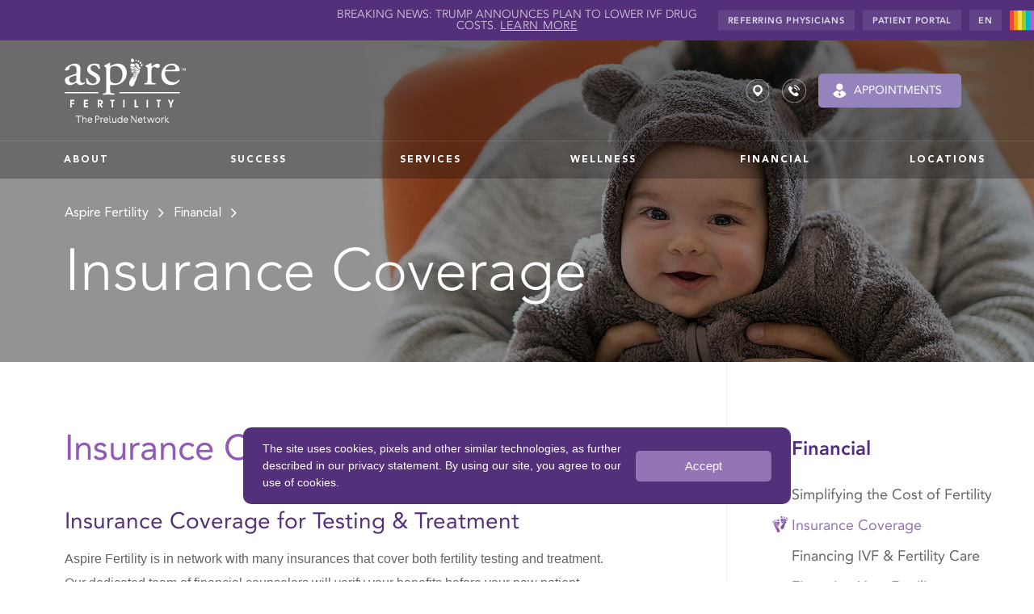

--- FILE ---
content_type: text/html; charset=UTF-8
request_url: https://www.aspirefertility.com/fertility-cost/insurance
body_size: 7622
content:
<!DOCTYPE html><html lang="en"><head> <script>(function(w, d, s, l, i) {
				w[l] = w[l] || [];
				w[l].push({
					'gtm.start': new Date().getTime(),
					event: 'gtm.js'
				});
				var f = d.getElementsByTagName(s)[0],
					j = d.createElement(s),
					dl = l != 'dataLayer' ? '&l=' + l : '';
				j.async = true;
				j.src =
					'https://www.googletagmanager.com/gtm.js?id=' + i + dl;
				f.parentNode.insertBefore(j, f);
			})(window, document, 'script', 'dataLayer', 'GTM-NLJTPS9P');</script> <meta name="viewport" content="width=device-width,height=device-height,initial-scale=1.0,maximum-scale=1.0" /><link rel="apple-touch-icon" sizes="180x180" href="/apple-touch-icon.png"><link rel="icon" type="image/png" sizes="32x32" href="/favicon-32x32.png"><link rel="icon" type="image/png" sizes="16x16" href="/favicon-16x16.png"><link rel="manifest" href="/site.webmanifest"><link rel="mask-icon" href="/safari-pinned-tab.svg" color="#a67fb8"><meta name="msapplication-TileColor" content="#a67fb8"><meta name="theme-color" content="#ffffff"><meta name="msvalidate.01" content="CBAB0ECB524237165EE7B6E5A7D6C1C1" /><meta name="facebook-domain-verification" content="mfrvgjnnr4uod0q75bgzyhdttxvw4q" /><title>Fertility Insurance Coverage | Aspire Fertility&trade;</title><meta content="We are in-network with many insurances that cover both fertility testing and treatment. Our financial counselors will help you figure out your coverage." name="description"><meta property="og:site_name" content="Aspire Fertility"><meta property="og:site" content="https://www.aspirefertility.com"><meta property="og:title" content="Fertility Insurance Coverage | Aspire Fertility&trade;"><meta property="og:description" content="We are in-network with many insurances that cover both fertility testing and treatment. Our financial counselors will help you figure out your coverage."><meta property="og:image" content="https://www.aspirefertility.com/content/aspire-default.jpg"><meta property="og:url" content="https://www.aspirefertility.com/fertility-cost/insurance"><meta property="og:type" content="article"><meta name="twitter:card" content="summary_large_image"><meta name="twitter:image:src" content="https://www.aspirefertility.com/content/aspire-default.jpg"><meta name="twitter:site" content="@AspireIVF"><meta name="twitter:url" content="https://www.aspirefertility.com/fertility-cost/insurance"><meta name="twitter:description" content="We are in-network with many insurances that cover both fertility testing and treatment. Our financial counselors will help you figure out your coverage."><meta name="twitter:title" content="Fertility Insurance Coverage | Aspire Fertility&trade;"><link rel="canonical" href="https://www.aspirefertility.com/fertility-cost/insurance">  <script type="application/ld+json">{"@context": "http://schema.org","@type": "Organization","name": "Award-Winning IVF, Fertility Clinic in Texas | Aspire Fertility™","description": "Aspire Fertility builds beautiful families with IVF, IUI, egg freezing, donor egg and more. Visit our fertility clinics in Austin, Dallas, Houston, or San Antonio.","logo": "https://www.aspirefertility.com/content/aspire-default.jpg","address": {"@type": "PostalAddress","streetAddress": "16415 Addison Road Suite 900","addressLocality": "Addison","addressRegion": "TX","postalCode": "75001","addressCountry": "US"},"telephone": "214-972-1495","url": "https://www.aspirefertility.com","sameAs": ["https://www.facebook.com/aspirehfi/","https://www.instagram.com/AspireIVF/","https://www.twitter.com/AspireIVF"]}</script> <link rel="stylesheet" media="" href="https://fonts.googleapis.com/css2?family=Open+Sans:wght@300..700|La+Belle+Aurore&display=swap" rel="stylesheet" /><link rel="stylesheet" media="" href="https://cdnjs.cloudflare.com/ajax/libs/font-awesome/4.7.0/css/font-awesome.min.css" /><link rel="stylesheet" media="" href="https://www.aspirefertility.com/assets/css/styles.css?v=bf89b90f3e96df038b2e85743042ee79" /><link rel="stylesheet" media="" href="https://www.aspirefertility.com/assets/css/header.css?v=bf89b90f3e96df038b2e85743042ee79" /><link rel="stylesheet" media="" href="https://www.aspirefertility.com/assets/css/footer.css?v=bf89b90f3e96df038b2e85743042ee79" /><link rel="stylesheet" media="" href="https://www.aspirefertility.com/assets/css/odometer-theme-default.css?v=bf89b90f3e96df038b2e85743042ee79" /><link rel="stylesheet" media="" href="https://www.aspirefertility.com/assets/css/templates/default.css?v=bf89b90f3e96df038b2e85743042ee79" /> <script type="text/javascript">var MTUserId = '069b6579-1710-42d8-bf00-e20d40b72a65';
		var MTFontIds = new Array();

		MTFontIds.push("721220"); // Avenir® W01 35 Light
		MTFontIds.push("721226"); // Avenir® W01 45 Book
		MTFontIds.push("721232"); // Avenir® W01 55 Roman
		MTFontIds.push("721238"); // Avenir® W01 65 Medium
		MTFontIds.push("721244"); // Avenir® W01 85 Heavy
		(function() {
			var mtTracking = document.createElement('script');
			mtTracking.type = 'text/javascript';
			mtTracking.async = 'true';
			mtTracking.src = ('https:' == document.location.protocol ? 'https:' : 'http:') + '//fast.fonts.net/lt/trackingCode.js';

			(document.getElementsByTagName('head')[0] || document.getElementsByTagName('body')[0]).appendChild(mtTracking);
		})();</script> <script type="application/ld+json">{  "@context": "http://schema.org",  "@type": "WebSite",  "url": "https://www.aspirefertility.com",  "potentialAction": {    "@type": "SearchAction",    "target": "https://www.aspirefertility.com/search?q={search_term_string}&referrer=sitelinks_searchbox",    "query-input": "required name=search_term_string"  }}</script> <style>#hero::before {
			background: url(https://www.aspirefertility.com/content/5-fertility-cost/aspire-hero-fertility-cost.jpg) no-repeat center center/cover;
		}

		@media only screen and (max-width: 768px) {
			#hero::before {
				background: url(https://www.aspirefertility.com/content/5-fertility-cost/aspire-hero-fertility-cost.jpg) no-repeat center center/cover;
			}
		}</style></head><body id="insurance" class="default"> <noscript><iframe src="https://www.googletagmanager.com/ns.html?id=GTM-NLJTPS9P"
height="0" width="0" style="display:none;visibility:hidden"></iframe></noscript> <header id="header"><div id="topbar"><div class="container"><div class="promos desktop">Breaking News: Trump Announces Plan to Lower IVF Drug Costs. <a href="https://www.aspirefertility.com/blog/breaking-news-president-trump-announces-plan-to-lower-ivf-drug-costs">Learn More</a></div><div class="right"><div class="referring-physicians"><a href="https://www.aspirefertility.com/referring-ob-gyns">Referring Physicians</a></div><div class="patient-portal single"><a href="https://connect.preludeconnect.com/sign-in" target="_blank"><span>Patient Portal</span></a></div><div class="language"><a href="#"><span>en</span></a><div class="language-wrapper"><a href="https://www.aspirefertility.com/vietnamese"><span>vi</span></a><a href="https://www.aspirefertility.com/chinese"><span>官話</span></a><a href="https://www.aspirefertility.com/spanish"><span>es</span></a></div></div><div class="language-mobile"><a href="https://www.aspirefertility.com"><span>en</span></a><a href="https://www.aspirefertility.com/spanish"><span>es</span></a><a href="https://www.aspirefertility.com/chinese"><span>官話</span></a><a href="https://www.aspirefertility.com/vietnamese"><span>vi</span></a></div> <figure class="top-img lgbt"><a href="#"><img src="https://www.aspirefertility.com/content/lgbt.svg" alt="LGBT Parenting"></a><figcaption><a href="/fertility-treatment/gay-parenting">See how Aspire Fertility supports LGBT families</a></figcaption></figure></div></div></div><div class="top"><div class="container"><div class="logo"><a href="https://www.aspirefertility.com"><img src="/assets/images/aspire-logo-white.svg" class="logo-white"><img src="/assets/images/aspire-logo.svg" class="logo-purple"></a></div><div class="right"><div id="contact-links"><div> <a href="#" id="location-links"> <img src="https://www.aspirefertility.com/assets/images/top-location.svg"> <img src="https://www.aspirefertility.com/assets/images/top-location-hover.svg"> <img src="https://www.aspirefertility.com/assets/images/top-location-purple.svg"> </a><ul><li> <span>Austin, TX</span><div> <a href="https://www.aspirefertility.com/austin-texas" target=""> <img src="https://www.aspirefertility.com/assets/images/feet-opacity.svg"> <img src="https://www.aspirefertility.com/assets/images/feet.svg"> <span>Visit</span> </a> <a href="https://www.aspirefertility.com/austin-texas/fertility-patient-support" target=""> <img src="https://www.aspirefertility.com/assets/images/email-opacity.svg"> <img src="https://www.aspirefertility.com/assets/images/email.svg"> <span>Support</span> </a></div></li><li> <span>Dallas, TX</span><div> <a href="https://www.aspirefertility.com/dallas-texas" target=""> <img src="https://www.aspirefertility.com/assets/images/feet-opacity.svg"> <img src="https://www.aspirefertility.com/assets/images/feet.svg"> <span>Visit</span> </a> <a href="https://www.aspirefertility.com/dallas-texas/fertility-patient-support" target=""> <img src="https://www.aspirefertility.com/assets/images/email-opacity.svg"> <img src="https://www.aspirefertility.com/assets/images/email.svg"> <span>Support</span> </a></div></li><li> <span>Houston, TX</span><div> <a href="https://www.aspirehfi.com/" target="_blank"> <img src="https://www.aspirefertility.com/assets/images/feet-opacity.svg"> <img src="https://www.aspirefertility.com/assets/images/feet.svg"> <span>Visit</span> </a> <a href="https://www.aspirefertility.com/houston-texas/fertility-patient-support" target=""> <img src="https://www.aspirefertility.com/assets/images/email-opacity.svg"> <img src="https://www.aspirefertility.com/assets/images/email.svg"> <span>Support</span> </a></div></li><li> <span>San Antonio, TX</span><div> <a href="https://www.aspirefertility.com/san-antonio-texas" target=""> <img src="https://www.aspirefertility.com/assets/images/feet-opacity.svg"> <img src="https://www.aspirefertility.com/assets/images/feet.svg"> <span>Visit</span> </a> <a href="https://www.aspirefertility.com/san-antonio-texas/fertility-patient-support" target=""> <img src="https://www.aspirefertility.com/assets/images/email-opacity.svg"> <img src="https://www.aspirefertility.com/assets/images/email.svg"> <span>Support</span> </a></div></li></ul></div><div> <a href="#"> <img src="https://www.aspirefertility.com/assets/images/top-call.svg"> <img src="https://www.aspirefertility.com/assets/images/top-call-hover.svg"> <img src="https://www.aspirefertility.com/assets/images/top-call-purple.svg"> </a><ul><li> <span>Austin, TX</span> <a href="tel:+15124797979"> <img src="https://www.aspirefertility.com/assets/images/call-opacity.svg"> <img src="https://www.aspirefertility.com/assets/images/call.svg"> <span>(512) 479-7979</span> </a></li><li> <span>Dallas, TX</span> <a href="tel:+12144143806"> <img src="https://www.aspirefertility.com/assets/images/call-opacity.svg"> <img src="https://www.aspirefertility.com/assets/images/call.svg"> <span>(214) 414-3806</span> </a></li><li> <span>Houston, TX</span> <a href="tel:+17137302229"> <img src="https://www.aspirefertility.com/assets/images/call-opacity.svg"> <img src="https://www.aspirefertility.com/assets/images/call.svg"> <span>(713) 730-2229</span> </a></li><li> <span>San Antonio, TX</span> <a href="tel:+12103378453"> <img src="https://www.aspirefertility.com/assets/images/call-opacity.svg"> <img src="https://www.aspirefertility.com/assets/images/call.svg"> <span>(210) 337-8453</span> </a></li></ul></div><div> <a href="#"> <img src="https://www.aspirefertility.com/assets/images/appointment-white.svg"> <img src="https://www.aspirefertility.com/assets/images/appointment.svg"> <span>Appointments</span> </a><ul class="appointment-list"><li> <a href="https://www.aspirefertility.com/austin-texas/fertility-patient-support/appointments" target=""> <span>Austin, TX</span> <img src="https://www.aspirefertility.com/assets/images/appointment-opacity.svg"> <img src="https://www.aspirefertility.com/assets/images/appointment.svg"> <span>Appointments</span> </a></li><li> <a href="https://www.aspirefertility.com/dallas-texas/fertility-patient-support/appointments" target=""> <span>Dallas, TX</span> <img src="https://www.aspirefertility.com/assets/images/appointment-opacity.svg"> <img src="https://www.aspirefertility.com/assets/images/appointment.svg"> <span>Appointments</span> </a></li><li> <a href="https://www.aspirefertility.com/houston-texas/fertility-patient-support" target=""> <span>Houston, TX</span> <img src="https://www.aspirefertility.com/assets/images/appointment-opacity.svg"> <img src="https://www.aspirefertility.com/assets/images/appointment.svg"> <span>Appointments</span> </a></li><li> <a href="https://www.aspirefertility.com/san-antonio-texas/fertility-patient-support/appointments" target=""> <span>San Antonio, TX</span> <img src="https://www.aspirefertility.com/assets/images/appointment-opacity.svg"> <img src="https://www.aspirefertility.com/assets/images/appointment.svg"> <span>Appointments</span> </a></li></ul></div></div><a href="#" class="burger" id="display-menu"> <span></span> <span></span> <span></span> </a> <mobile-menu></mobile-menu></div></div></div><nav id="navigation" role="navigation"><ul class="menu"><li class="top-link has-submenu"> <a  href="#"><span>About</span></a><ul class="submenu"><li class="sub-link"> <a href="https://www.aspirefertility.com/about"><span>The Aspire Story</span></a></li><li class="sub-link"> <a href="https://www.aspirefertility.com/about/your-first-visit"><span>Your First Visit</span></a></li><li class="sub-link"> <a href="https://www.aspirefertility.com/about/aspire-fertility-is-different"><span>What Makes Us Different</span></a></li><li class="sub-link"> <a href="https://www.aspirefertility.com/fertility-doctor"><span>Our Fertility Doctors</span></a></li><li class="sub-link"> <a href="https://www.aspirefertility.com/about/heritage"><span>Our Heritage</span></a></li><li class="sub-link"> <a href="https://www.aspirefertility.com/blog"><span>Blog</span></a></li><li class="sub-link"> <a href="https://www.fertilitystudies.com/" target="_blank"><span>Clinical Research Studies</span></a></li></ul></li><li class="top-link has-submenu"> <a  href="#"><span>Success</span></a><ul class="submenu"><li class="sub-link"> <a href="https://www.aspirefertility.com/success"><span>Success Rates</span></a></li><li class="sub-link"> <a href="https://www.aspirefertility.com/success/ivf-laboratory-technology"><span>Laboratory Technology</span></a></li><li class="sub-link"> <a href="https://www.aspirefertility.com/success/aspire-fertility-success"><span>Aspire Fertility Reviews</span></a></li></ul></li><li class="top-link has-submenu"> <a  href="#"><span>Services</span></a><ul class="submenu"><li class="sub-link"> <a href="https://www.aspirefertility.com/fertility-treatment"><span>Fertility Services</span></a></li><li class="sub-link"> <a href="https://www.aspirefertility.com/fertility-treatment/become-an-egg-donor"><span>Become an Egg Donor</span></a></li><li class="sub-link"> <a href="https://www.aspirefertility.com/fertility-treatment/infertility-diagnosis-testing"><span>Female Infertility Diagnosis &amp; Testing</span></a></li><li class="sub-link"> <a href="https://www.aspirefertility.com/fertility-treatment/iui-intrauterine-insemination"><span>Intrauterine Insemination (IUI)</span></a></li><li class="sub-link has-third-submenu"> <a href="#"><span>In Vitro Fertilization (IVF)</span></a><ul class="third-submenu"><li class="third-link"> <a href="https://www.aspirefertility.com/fertility-treatment/ivf/in-vitro-fertilization-treatment" class=""><span>IVF Treatments</span></a><ul class="fourth-submenu"></ul></li><li class="third-link"> <a href="https://www.aspirefertility.com/fertility-treatment/ivf/ivf-process" class=""><span>IVF Process</span></a><ul class="fourth-submenu"></ul></li><li class="third-link"> <a href="https://www.aspirefertility.com/fertility-treatment/ivf/icsi" class=""><span>ICSI</span></a><ul class="fourth-submenu"></ul></li><li class="third-link"> <a href="https://www.aspirefertility.com/fertility-treatment/ivf/fet-frozen-embryo-transfer" class=""><span>Frozen Embryo Transfer</span></a><ul class="fourth-submenu"></ul></li><li class="third-link"> <a href="https://www.aspirefertility.com/fertility-treatment/ivf/assited-hatching-ivf" class=""><span>Assisted Hatching With IVF</span></a><ul class="fourth-submenu"></ul></li><li class="third-link"> <a href="https://www.aspirefertility.com/fertility-treatment/ivf/pgt-pgs-pgd" class=""><span>Preimplantation Genetic Testing (PGT)</span></a><ul class="fourth-submenu"></ul></li></ul></li><li class="sub-link has-third-submenu"> <a href="#"><span>Third Party Reproduction</span></a><ul class="third-submenu"><li class="third-link"> <a href="https://www.aspirefertility.com/fertility-treatment/egg-donation-and-surrogacy"><span>Third Party Reproduction Overview</span></a></li><li class="third-link"> <a href="https://www.aspirefertility.com/fertility-treatment/egg-donation-and-surrogacy/gestational-surrogacy" class=""><span>Gestational Surrogacy</span></a><ul class="fourth-submenu"></ul></li></ul></li><li class="sub-link has-third-submenu"> <a href="#"><span>Fertility Preservation</span></a><ul class="third-submenu"><li class="third-link"> <a href="https://www.aspirefertility.com/fertility-treatment/fertility-preservation/egg-freezing" class=""><span>Egg Freezing</span></a><ul class="fourth-submenu"></ul></li><li class="third-link"> <a href="https://www.aspirefertility.com/fertility-treatment/fertility-preservation/oncofertility" class=""><span>Oncofertility</span></a><ul class="fourth-submenu"></ul></li></ul></li><li class="sub-link"> <a href="https://www.aspirefertility.com/fertility-treatment/male-factor-fertility"><span>Male Fertility Treatment</span></a></li><li class="sub-link"> <a href="https://www.aspirefertility.com/fertility-treatment/recurrent-pregnancy-loss"><span>Recurrent Pregnancy Loss</span></a></li><li class="sub-link"> <a href="https://www.aspirefertility.com/fertility-treatment/gay-parenting"><span>LGBTQ+ Fertility Clinic</span></a></li><li class="sub-link"> <a href="https://www.aspirefertility.com/fertility-treatment/international-fertility"><span>International Families</span></a></li><li class="sub-link"> <a href="https://www.aspirefertility.com/fertility-treatment/invocell"><span>INVOcell</span></a></li><li class="sub-link"> <a href="https://www.aspirefertility.com/fertility-treatment/polycystic-ovarian-syndrome"><span>Polycystic Ovarian Syndrome (PCOS)</span></a></li><li class="sub-link"> <a href="https://www.aspirefertility.com/fertility-treatment/gender-selection-family-balancing"><span>Gender Selection &amp; Family Balancing</span></a></li><li class="sub-link"> <a href="https://www.aspirefertility.com/fertility-treatment/fertility-surgery-and-tubal-reversal"><span>Tubal Reversal and Fertility Surgery</span></a></li><li class="sub-link"> <a href="https://www.aspirefertility.com/fertility-treatment/single-parenting"><span>Single Parenting</span></a></li></ul></li><li class="top-link has-submenu"> <a  href="#"><span>Wellness</span></a><ul class="submenu"><li class="sub-link"> <a href="https://www.aspirefertility.com/wellness"><span>We Support Our Families</span></a></li><li class="sub-link"> <a href="https://www.aspirefertility.com/wellness/wellness-team"><span>Meet our Wellness Team</span></a></li><li class="sub-link"> <a href="https://www.aspirefertility.com/wellness/fertility-counseling-and-wellness"><span>Counseling and Wellness</span></a></li><li class="sub-link"> <a href="https://www.aspirefertility.com/wellness/acupuncture"><span>Acupuncture</span></a></li></ul></li><li class="top-link has-submenu"> <a  class="active" href="#"><span>Financial</span></a><ul class="submenu"><li class="sub-link"> <a href="https://www.aspirefertility.com/fertility-cost"><span>Simplifying the Cost of Fertility</span></a></li><li class="sub-link"> <a href="https://www.aspirefertility.com/fertility-cost/insurance"><span>Insurance Coverage</span></a></li><li class="sub-link"> <a href="https://www.aspirefertility.com/fertility-cost/fertility-financing"><span>Financing IVF &amp; Fertility Care</span></a></li><li class="sub-link"> <a href="https://www.aspirefertility.com/fertility-cost/financing-your-fertility"><span>Financing Your Fertility</span></a></li></ul></li><li class="top-link has-submenu"> <a  href="#"><span>Locations</span></a><ul class="submenu"><li class="sub-link has-third-submenu"> <a href="#"><span>Austin, TX</span></a><ul class="third-submenu"><li class="third-link"> <a href="https://www.aspirefertility.com/austin-texas"><span>Aspire Fertility Austin</span></a></li><li class="third-link"> <a href="https://www.aspirefertility.com/austin-texas/fertility-clinics" class=""><span>Fertility Clinic Locations</span></a><ul class="fourth-submenu"></ul></li><li class="third-link"> <a href="https://www.aspirefertility.com/austin-texas/fertility-doctors" class=""><span>Fertility Doctors</span></a><ul class="fourth-submenu"></ul></li><li class="third-link"> <a href="https://www.aspirefertility.com/austin-texas/fertility-patient-support" class=""><span>Patient Support</span></a><ul class="fourth-submenu"></ul></li><li class="third-link"> <a href="https://www.aspirefertility.com/austin-texas/become-an-egg-donor" class=""><span>Become an Egg Donor</span></a><ul class="fourth-submenu"></ul></li><li class="third-link"> <a href="https://www.aspirefertility.com/austin-texas/using-donor-egg" class=""><span>Using Donor Eggs</span></a><ul class="fourth-submenu"></ul></li><li class="third-link"> <a href="https://www.aspirefertility.com/austin-texas/fertility-costs" class=""><span>Fertility Costs</span></a><ul class="fourth-submenu"></ul></li><li class="third-link"> <a href="https://www.aspirefertility.com/blog/austin-metro" class=""><span>Blog</span></a><ul class="fourth-submenu"></ul></li></ul></li><li class="sub-link has-third-submenu"> <a href="#"><span>Dallas, TX</span></a><ul class="third-submenu"><li class="third-link"> <a href="https://www.aspirefertility.com/dallas-texas"><span>Aspire Fertility Dallas</span></a></li><li class="third-link"> <a href="https://www.aspirefertility.com/dallas-texas/dallas-fertility-clinics" class=""><span>Fertility Clinic Locations</span></a><ul class="fourth-submenu"></ul></li><li class="third-link"> <a href="https://www.aspirefertility.com/dallas-texas/fertility-doctors" class=""><span>Fertility Doctors</span></a><ul class="fourth-submenu"></ul></li><li class="third-link"> <a href="https://www.aspirefertility.com/dallas-texas/fertility-patient-support" class=""><span>Patient Support</span></a><ul class="fourth-submenu"></ul></li><li class="third-link"> <a href="https://www.aspirefertility.com/dallas-texas/testimonials" class=""><span>Testimonials</span></a><ul class="fourth-submenu"></ul></li><li class="third-link"> <a href="https://www.aspirefertility.com/dallas-texas/become-an-egg-donor" class=""><span>Become an Egg Donor</span></a><ul class="fourth-submenu"></ul></li><li class="third-link"> <a href="https://www.aspirefertility.com/dallas-texas/using-donor-egg" class=""><span>Using Donor Eggs</span></a><ul class="fourth-submenu"></ul></li><li class="third-link"> <a href="https://www.aspirefertility.com/dallas-texas/fertility-costs" class=""><span>Fertility Costs</span></a><ul class="fourth-submenu"></ul></li><li class="third-link"> <a href="https://www.aspirefertility.com/blog/dallas-metro" class=""><span>Blog</span></a><ul class="fourth-submenu"></ul></li></ul></li><li class="sub-link has-third-submenu"> <a href="#" target="_blank"><span>Houston, TX</span></a><ul class="third-submenu"><li class="third-link"> <a href="https://www.aspirehfi.com/" target="_blank"><span>Aspire HFI</span></a></li><li class="third-link"> <a href="https://www.aspirehfi.com/fertility-clinics" class="" target="_blank"><span>Fertility Clinic Locations</span></a><ul class="fourth-submenu"></ul></li><li class="third-link"> <a href="https://www.aspirefertility.com/houston-texas/fertility-doctors" class=""><span>Fertility Doctors</span></a><ul class="fourth-submenu"></ul></li><li class="third-link"> <a href="https://www.aspirefertility.com/houston-texas/fertility-patient-support" class=""><span>Patient Support</span></a><ul class="fourth-submenu"></ul></li><li class="third-link"> <a href="https://www.aspirefertility.com/houston-texas/using-donor-egg" class=""><span>Using Donor Eggs</span></a><ul class="fourth-submenu"></ul></li><li class="third-link"> <a href="https://donor.aspirehfi.com/donorprescreen" class="" target="_blank"><span>Become an Egg Donor</span></a><ul class="fourth-submenu"></ul></li></ul></li><li class="sub-link has-third-submenu"> <a href="#"><span>San Antonio, TX</span></a><ul class="third-submenu"><li class="third-link"> <a href="https://www.aspirefertility.com/san-antonio-texas"><span>Aspire Fertility San Antonio</span></a></li><li class="third-link"> <a href="https://www.aspirefertility.com/san-antonio-texas/fertility-clinics" class=""><span>San Antonio Locations</span></a><ul class="fourth-submenu"></ul></li><li class="third-link"> <a href="https://www.aspirefertility.com/san-antonio-texas/fertility-doctors" class=""><span>Fertility Doctors</span></a><ul class="fourth-submenu"></ul></li><li class="third-link"> <a href="https://www.aspirefertility.com/san-antonio-texas/fertility-patient-support" class=""><span>Patient Support</span></a><ul class="fourth-submenu"></ul></li><li class="third-link"> <a href="https://www.aspirefertility.com/san-antonio-texas/become-an-egg-donor" class=""><span>Become an Egg Donor</span></a><ul class="fourth-submenu"></ul></li><li class="third-link"> <a href="https://www.aspirefertility.com/san-antonio-texas/using-donor-egg" class=""><span>Using Donor Eggs</span></a><ul class="fourth-submenu"></ul></li><li class="third-link"> <a href="https://www.aspirefertility.com/san-antonio-texas/fertility-costs" class=""><span>Fertility Costs</span></a><ul class="fourth-submenu"></ul></li><li class="third-link"> <a href="https://www.aspirefertility.com/blog/san-antonio-metro" class=""><span>Blog</span></a><ul class="fourth-submenu"></ul></li></ul></li></ul></li><li class="top-link hidden-desktop"> <a href="https://www.aspirefertility.com/referring-ob-gyns"><span>Referring Physicians</span></a></li></ul></nav><div class="menu-bottom"><div class="language"><a href="#"><span>en</span></a><div class="language-wrapper"><a href="https://www.aspirefertility.com/vietnamese"><span>vi</span></a><a href="https://www.aspirefertility.com/chinese"><span>官話</span></a><a href="https://www.aspirefertility.com/spanish"><span>es</span></a></div></div><div class="language-mobile"><a href="https://www.aspirefertility.com"><span>en</span></a><a href="https://www.aspirefertility.com/spanish"><span>es</span></a><a href="https://www.aspirefertility.com/chinese"><span>官話</span></a><a href="https://www.aspirefertility.com/vietnamese"><span>vi</span></a></div> <figure class="eivf"><a href="https://eivf.houstonfertilityspecialists.com/PatientPortal" rel="noopener noreferrer" target="_blank"><img src="https://www.aspirefertility.com/content/eivf-purple.svg" alt="EIVF"></a></figure> <figure class="lgbt"><a href="#"><img src="https://www.aspirefertility.com/content/lgbt.svg" alt="LGBT Parenting"></a><figcaption><a href="/fertility-treatment/gay-parenting"><span>See how</span> Aspire supports LGBT families</a></figcaption></figure></div> </header><section as id="hero"><div class="container"><div class="breadcrumbs"><ul class="breadcrumbs" itemscope itemtype="http://schema.org/BreadcrumbList"><li itemprop="itemListElement" itemscope itemtype="http://schema.org/ListItem"><a href="https://www.aspirefertility.com" itemprop="item" rel="home"><span itemprop="name">Aspire Fertility</span><meta itemprop="position" content="1" /></a></li><i class="fa fa-angle-right" aria-hidden="true"></i><li itemprop="itemListElement" itemscope itemtype="http://schema.org/ListItem"><a href="https://www.aspirefertility.com/fertility-cost" itemprop="item"><span itemprop="name">Financial</span><meta itemprop="position" content="2" /></a></li><i class="fa fa-angle-right" aria-hidden="true"></i></ul></div><h1>Insurance Coverage</h1></div> </section> <main id="main"><div class="container"><div id="content"><h2>Insurance Coverage</h2><h3>Insurance Coverage for Testing &amp; Treatment</h3><p>Aspire Fertility is in network with many insurances that cover both fertility testing and treatment. Our dedicated team of financial counselors will verify your benefits before your new patient appointment so you are fully aware of any benefits you may have.</p><p>Aspire Fertility participates with the following insurance carriers:</p><ul><li>Blue Cross Blue Shield</li><li>Blue Cross Blue Shield TriWest</li><li>Cigna - Aspire is recognized as a Center of Excellence</li><li>Aetna - Aspire is recognized as an Institute of Excellence</li><li>United Healthcare</li><li>Humana</li></ul><p>Aspire Fertility works with additional providers at our different locations. <a href="https://www.aspirefertility.com/locations/patient-support">Contact us</a> if you do not see your provider listed.</p><p>If you have infertility benefits, but Aspire Fertility is not in network with your policy, you will need to pay out of pocket for your treatment at Aspire Fertility. Our financial counselors will then work with you to obtain reimbursement for yourself from your insurance provider.</p> <figure class="right"><img src="https://www.aspirefertility.com/content/5-fertility-cost/1-insurance/logo-optum.png" alt=""></figure><p>Aspire Fertility is a proud member of both the OptumHealth Center of Excellence network offered through United Healthcare and the Blue Distinction program offered through Blue Cross Blue Shield. These networks recognize medical centers and programs with proven experience and statistically successful track records.</p> <figure class="right"><img src="https://www.aspirefertility.com/content/5-fertility-cost/1-insurance/logo-progyny.png" alt=""></figure><p>Aspire Fertility is proud to be a Progyny network provider. Progyny, a leader in fertility and family building benefits, provides access to comprehensive fertility care at our clinics. Many companies choose Progyny to work alongside their overall medical insurance. Contact your Human Resources department to see if you have Progyny coverage or contact Progyny directly by calling <a href="tel:8885975072">888 597 5072</a> or emailing <a href="/cdn-cgi/l/email-protection" class="__cf_email__" data-cfemail="b8d1d6ded7f8c8cad7dfc1d6c196dbd7d5">[email&#160;protected]</a>.</p></div> <aside><div class="sidebar-title">Financial</div><ul class="sidebar-menu" id="leftmenu"><li class="sidebar-item"> <a href="https://www.aspirefertility.com/fertility-cost">Simplifying the Cost of Fertility</a></li><li class="sidebar-item on"> <a href="https://www.aspirefertility.com/fertility-cost/insurance" > Insurance Coverage </a></li><li class="sidebar-item"> <a href="https://www.aspirefertility.com/fertility-cost/fertility-financing" > Financing IVF & Fertility Care </a></li><li class="sidebar-item"> <a href="https://www.aspirefertility.com/fertility-cost/financing-your-fertility" > Financing Your Fertility </a></li></ul><div> <testimonial style="background: url(https://www.aspirefertility.com/content/5-fertility-cost/aspire-success-3.jpg) no-repeat center center/cover"><div class="hover-overlay"><div class="container"><img src="https://www.aspirefertility.com/assets/images/testimonials-baby.png"><div class="quote">“37 weeks with our science baby thanks to you guys!! We cannot thank you enough for this gift 💖.”</div><div class="author">&mdash; K.T.</div></div></div></testimonial> <testimonial style="background: url(https://www.aspirefertility.com/content/5-fertility-cost/aspire-financial-2.jpg) no-repeat center center/cover"><div class="hover-overlay"><div class="container"><img src="https://www.aspirefertility.com/assets/images/testimonials-baby.png"><div class="quote">“Coming from an environment where my husband and I were not listened to and then moving on to Aspire where our every concern was heard and understood amazes me. They are the absolute best!”</div><div class="author">&mdash; Kay L.</div></div></div></testimonial> <testimonial style="background: url(https://www.aspirefertility.com/content/5-fertility-cost/aspire-financial-3.jpg) no-repeat center center/cover"><div class="hover-overlay"><div class="container"><img src="https://www.aspirefertility.com/assets/images/testimonials-baby.png"><div class="quote">“Great care was taken to be sure I was able to spend enough time asking questions to the providers and getting to know the other people with whom I will be working.”</div></div></div></testimonial></div> </aside></div> </main><div id="cta" class="cta" style="background-image: url(https://www.aspirefertility.com/content/cta.jpg)"><div class="wrapper"><div class="container"><h2>Building Beautiful Families</h2><p>We’re inspiring hope and building beautiful families. Contact Aspire Fertility today!</p><p><a href="https://www.aspirefertility.com/locations/patient-support" class="button green request">Request A Consult</a></p></div></div></div><div class="cookies"><div class="text"> The site uses cookies, pixels and other similar technologies, as further described in our privacy statement. By using our site, you agree to our use of cookies.</div><div> <button id="acceptCookies" type="button" class="button">Accept</button></div></div> <footer><div class="top "><div class="container"><div class="logo"> <a href="https://www.aspirefertility.com"><img src="/assets/images/aspire-logo-white.svg"></a><ul class="phone-locations"><li><a href="tel:+15124797979">+1 (512) 479-7979</a><span>·</span><a href="https://www.aspirefertility.com/austin-texas">Austin, TX</a></li><li><a href="tel:+12144143806">+1 (214) 414-3806</a><span>·</span><a href="https://www.aspirefertility.com/dallas-texas">Dallas, TX</a></li><li><a href="tel:+17137302229">+1 (713)-730-2229</a><span>·</span><a href="https://www.aspirehfi.com" target="_blank">Houston, TX</a></li><li><a href="tel:+12103378453">+1 (210) 337-8453</a><span>·</span><a href="https://www.aspirefertility.com/san-antonio-texas">San Antonio, TX</a></li></ul><div class="patient-portal single"><a href="https://connect.preludeconnect.com/sign-in" target="_blank"><span>Patient Portal</span></a></div></div><div class="links"><h4>Popular Links</h4><ul class="menu"><li class="top-link has-submenu"> <a  href="https://www.aspirefertility.com/about"><span>About</span></a></li><li class="top-link has-submenu"> <a  href="https://www.aspirefertility.com/success"><span>Success</span></a></li><li class="top-link has-submenu"> <a  href="https://www.aspirefertility.com/fertility-treatment"><span>Services</span></a></li><li class="top-link has-submenu"> <a  href="https://www.aspirefertility.com/wellness"><span>Wellness</span></a></li><li class="top-link has-submenu"> <a  class="active" href="https://www.aspirefertility.com/fertility-cost"><span>Financial</span></a></li><li class="top-link has-submenu"> <a  href="https://www.aspirefertility.com/locations"><span>Locations</span></a></li><li> <a href="https://recruiting2.ultipro.com/PRE1027PRLD/JobBoard/ae7e164c-0d2a-41b6-8d60-443bc4a9cf8b/?q=&o=postedDateDesc&w=&wc=&we=&wpst=" target="_blank">Careers at Prelude Fertility</a></li></ul></div><div class="text"><h4>Aspire Fertility - The Prelude Network</h4><p>Aspire Fertility is part of The Prelude Network, the largest network of fertility clinics in the United States. Aspire Fertility includes a distinguished heritage, including RMA of Texas and Houston Fertility Specialists. The Aspire Fertility team has been helping families-to-be in Texas for over 30 years. With 20 fertility clinic locations in Texas, we provide five-star fertility care to patients in the <a href="https://www.aspirefertility.com/austin-texas">Austin</a>, Houston, <a href="https://www.aspirefertility.com/dallas-texas">Dallas</a>, and <a href="https://www.aspirefertility.com/san-antonio-texas">San Antonio</a> metropolitan areas.</p><p>We offer a full spectrum of female and <a href="https://www.aspirefertility.com/fertility-treatment/male-factor-fertility">male fertility care</a>, including <a href="https://www.aspirefertility.com/fertility-treatment/ivf/in-vitro-fertilization-treatment">IVF</a>, <a href="https://www.aspirefertility.com/fertility-treatment/fertility-preservation/egg-freezing">egg freezing</a>, <a href="https://www.aspirefertility.com/fertility-treatment/ivf/pgt-pgs-pgd">genetic screening (PGD/PGS)</a>, <a href="https://www.aspirefertility.com/fertility-treatment/egg-donation-and-surrogacy#eggs">egg donation</a>, <a href="https://www.aspirefertility.com/fertility-treatment/egg-donation-and-surrogacy#surrogacy">surrogacy</a> and <a href="https://www.aspirefertility.com/fertility-treatment/gay-parenting">LGBTQ+ fertility</a>. Build your beautiful family with Aspire Fertility.</p></div></div></div><div class="bottom"><div class="container"><div class="desktop"><p>Copyright © 2026 Aspire Fertility - All Rights Reserved. <a href="https://www.aspirefertility.com/privacy-policy">Privacy Policy</a> | <a href="https://www.aspirefertility.com/accessibility-statement">Accessibility statement</a> | <a href="https://www.aspirefertility.com/terms-and-conditions">Terms &amp; Conditions</a> | <a href="https://www.aspirefertility.com/sitemap?filter=test">Sitemap</a></p><div class="icons"><div class="language"><a href="#"><span>en</span></a><div class="language-wrapper"><a href="https://www.aspirefertility.com/vietnamese"><span>vi</span></a><a href="https://www.aspirefertility.com/chinese"><span>官話</span></a><a href="https://www.aspirefertility.com/spanish"><span>es</span></a></div></div><div class="language-mobile"><a href="https://www.aspirefertility.com"><span>en</span></a><a href="https://www.aspirefertility.com/spanish"><span>es</span></a><a href="https://www.aspirefertility.com/chinese"><span>官話</span></a><a href="https://www.aspirefertility.com/vietnamese"><span>vi</span></a></div> <figure><a href="https://www.facebook.com/aspirehfi/" target="_blank"><img src="https://www.aspirefertility.com/content/footer-facebook.svg"><img src="https://www.aspirefertility.com/content/footer-facebook-hover.svg" class="hover"></a></figure><figure><a href="https://www.instagram.com/AspireIVF/" target="_blank"><img src="https://www.aspirefertility.com/content/footer-instagram.svg"><img src="https://www.aspirefertility.com/content/footer-instagram-hover.svg" class="hover"></a></figure><figure><a href="https://www.twitter.com/AspireIVF" target="_blank"><img src="https://www.aspirefertility.com/content/footer-x.svg"><img src="https://www.aspirefertility.com/content/footer-x-hover.svg" class="hover"></a></figure></div></div><div class="mobile"><div class="icons"> <figure><a href="https://www.facebook.com/aspirehfi/" target="_blank"><img src="https://www.aspirefertility.com/content/footer-facebook.svg"><img src="https://www.aspirefertility.com/content/footer-facebook-hover.svg" class="hover"></a></figure><figure><a href="https://www.instagram.com/AspireIVF/" target="_blank"><img src="https://www.aspirefertility.com/content/footer-instagram.svg"><img src="https://www.aspirefertility.com/content/footer-instagram-hover.svg" class="hover"></a></figure><figure><a href="https://www.twitter.com/AspireIVF" target="_blank"><img src="https://www.aspirefertility.com/content/footer-x.svg"><img src="https://www.aspirefertility.com/content/footer-x-hover.svg" class="hover"></a></figure></div><p>Copyright © 2026 Aspire Fertility - All Rights Reserved. <a href="https://www.aspirefertility.com/privacy-policy">Privacy Policy</a> | <a href="https://www.aspirefertility.com/accessibility-statement">Accessibility statement</a> | <a href="https://www.aspirefertility.com/terms-and-conditions">Terms &amp; Conditions</a> | <a href="https://www.aspirefertility.com/sitemap?filter=test">Sitemap</a></p></div></div></div> </footer><div id="extmodal" class=""><div class="title"></div><div class="event-content"><div class="event-image"> <img src="https://www.aspirefertility.com/assets/images/hfi-logo.svg" /></div><div class="event-title"> Hang tight. We’re taking you to <strong>AspireHFI.com</strong></div><div class="event-description"> If you prefer not to wait, <a href="" class="external-link">click here</a></div></div></div> <ie-message></ie-message> <script data-cfasync="false" src="/cdn-cgi/scripts/5c5dd728/cloudflare-static/email-decode.min.js"></script><script src="https://cdnjs.cloudflare.com/ajax/libs/lodash.js/4.17.4/lodash.min.js"></script> <script src="https://cdnjs.cloudflare.com/ajax/libs/velocity/1.5.0/velocity.min.js"></script> <script src="https://cdnjs.cloudflare.com/ajax/libs/riot/3.6.0/riot.min.js"></script> <script src="https://cdnjs.cloudflare.com/ajax/libs/axios/0.16.2/axios.min.js"></script> <script src="https://cdnjs.cloudflare.com/ajax/libs/es6-promise/4.1.1/es6-promise.auto.min.js"></script> <script src="https://cdnjs.cloudflare.com/ajax/libs/js-cookie/2.1.4/js.cookie.min.js"></script> <script src="https://cdnjs.cloudflare.com/ajax/libs/mobile-detect/1.3.6/mobile-detect.min.js"></script> <script src="https://cdnjs.cloudflare.com/ajax/libs/waypoints/4.0.1/noframework.waypoints.min.js"></script> <script src="https://cdnjs.cloudflare.com/ajax/libs/jquery.imagesloaded/4.1.3/imagesloaded.pkgd.min.js"></script> <script src="https://cdnjs.cloudflare.com/ajax/libs/jquery.isotope/3.0.4/isotope.pkgd.min.js"></script> <script src="https://cdnjs.cloudflare.com/ajax/libs/hammer.js/2.0.8/hammer.min.js"></script> <script src="https://www.aspirefertility.com/assets/js/odometer.min.js?v=bf89b90f3e96df038b2e85743042ee79"></script> <script src="https://www.aspirefertility.com/assets/js/tags.js?v=bf89b90f3e96df038b2e85743042ee79"></script> <script src="https://www.aspirefertility.com/assets/js/bootstrap.js?v=bf89b90f3e96df038b2e85743042ee79"></script> <script src="https://www.aspirefertility.com/assets/js/app.js?v=bf89b90f3e96df038b2e85743042ee79"></script> </body></html>

--- FILE ---
content_type: text/css
request_url: https://www.aspirefertility.com/assets/css/styles.css?v=bf89b90f3e96df038b2e85743042ee79
body_size: 12451
content:
html{box-sizing:border-box}*,::after,::before{box-sizing:inherit}select{color:inherit;font:inherit;margin:0;*font-family:sans-serif;*vertical-align:middle;text-transform:none}@font-face{font-family:"Avenir-Light";font-style:normal;font-weight:300;src:url(/assets/fonts/avenir/721220/avenir-light.eot?#iefix) format("embedded-opentype"),url(/assets/fonts/avenir/721220/avenir-light.woff2) format("woff2"),url(/assets/fonts/avenir/721220/avenir-light.woff) format("woff"),url(/assets/fonts/avenir/721220/avenir-light.ttf) format("truetype"),url(/assets/fonts/avenir/721220/avenir-light.svg#Avenir-Light) format("svg")}@font-face{font-family:"Avenir-Med";font-style:normal;font-weight:500;src:url(/assets/fonts/avenir/721232/avenir-medium.eot?#iefix) format("embedded-opentype"),url(/assets/fonts/avenir/721232/avenir-medium.woff2) format("woff2"),url(/assets/fonts/avenir/721232/avenir-medium.woff) format("woff"),url(/assets/fonts/avenir/721232/avenir-medium.ttf) format("truetype"),url(/assets/fonts/avenir/721232/avenir-medium.svg#Avenir-Med) format("svg")}@font-face{font-family:"Avenir-Heavy";font-style:normal;font-weight:700;src:url(/assets/fonts/avenir/721244/avenir-heavy.eot?#iefix) format("embedded-opentype"),url(/assets/fonts/avenir/721244/avenir-heavy.woff2) format("woff2"),url(/assets/fonts/avenir/721244/avenir-heavy.woff) format("woff"),url(/assets/fonts/avenir/721244/avenir-heavy.ttf) format("truetype"),url(/assets/fonts/avenir/721244/avenir-heavy.svg#Avenir-Heavy) format("svg")}@font-face{font-family:"Avenir-Roman";font-style:normal;font-weight:400;src:url(/assets/fonts/AvenirLTStd-Roman.eot?#iefix) format("embedded-opentype"),url(/assets/fonts/AvenirLTStd-Roman.woff2) format("woff2"),url(/assets/fonts/AvenirLTStd-Roman.woff) format("woff"),url(/assets/fonts/AvenirLTStd-Roman.ttf) format("truetype"),url(/assets/fonts/AvenirLTStd-Roman.svg#Avenir-Roman) format("svg")}@font-face{font-family:"Avenir-Black";font-style:normal;font-weight:400;src:url(/assets/fonts/AvenirLTStd-Black.eot?#iefix) format("embedded-opentype"),url(/assets/fonts/AvenirLTStd-Black.woff2) format("woff2"),url(/assets/fonts/AvenirLTStd-Black.woff) format("woff"),url(/assets/fonts/AvenirLTStd-Black.ttf) format("truetype"),url(/assets/fonts/AvenirLTStd-Black.svg#Avenir-Black) format("svg")}@font-face{font-family:"Avenir-Book";font-style:normal;font-weight:400;src:url(/assets/fonts/AvenirLTStd-Book.eot?#iefix) format("embedded-opentype"),url(/assets/fonts/AvenirLTStd-Book.woff2) format("woff2"),url(/assets/fonts/AvenirLTStd-Book.woff) format("woff"),url(/assets/fonts/AvenirLTStd-Book.ttf) format("truetype"),url(/assets/fonts/AvenirLTStd-Book.svg#Avenir-Book) format("svg")}@font-face{font-family:"Nunito-Sans";font-style:normal;font-weight:400;src:url(/assets/fonts/Nunito_Sans/NunitoSans-Regular.eot?#iefix) format("embedded-opentype"),url(/assets/fonts/Nunito_Sans/NunitoSans-Regular.woff2) format("woff2"),url(/assets/fonts/Nunito_Sans/NunitoSans-Regular.woff) format("woff"),url(/assets/fonts/Nunito_Sans/NunitoSans-Regular.ttf) format("truetype"),url(/assets/fonts/Nunito_Sans/NunitoSans-Regular.svg#Nunito-Sans) format("svg")}@font-face{font-family:"Nunito-Sans-Heavy";font-style:normal;font-weight:700;src:url(/assets/fonts/Nunito_Sans/NunitoSans-Bold.eot?#iefix) format("embedded-opentype"),url(/assets/fonts/Nunito_Sans/NunitoSans-Bold.woff2) format("woff2"),url(/assets/fonts/Nunito_Sans/NunitoSans-Bold.woff) format("woff"),url(/assets/fonts/Nunito_Sans/NunitoSans-Bold.ttf) format("truetype"),url(/assets/fonts/Nunito_Sans/NunitoSans-Bold.svg#Nunito-Sans-Heavy) format("svg")}@font-face{font-family:"DM-Serif-Display";font-style:normal;font-weight:400;src:url(/assets/fonts/DM_Serif_Display/DMSerifDisplay-Regular.eot?#iefix) format("embedded-opentype"),url(/assets/fonts/DM_Serif_Display/DMSerifDisplay-Regular.woff2) format("woff2"),url(/assets/fonts/DM_Serif_Display/DMSerifDisplay-Regular.woff) format("woff"),url(/assets/fonts/DM_Serif_Display/DMSerifDisplay-Regular.ttf) format("truetype"),url(/assets/fonts/DM_Serif_Display/DMSerifDisplay-Regular.svg#DM-Serif-Display) format("svg")}blockquote,body,figure,h1,h2,h3,h4,h5,h6,p,ul{margin:0;padding:0}h1.heading{color:#54307a;font-size:2.75rem;margin-bottom:1.5rem}@media screen and (max-width:1039px){h1.heading{font-size:2rem}}@media screen and (max-width:768px){h1.heading{font-size:1.75rem;line-height:1.25}}body{font:1rem "Open Sans",sans-serif;color:#646569;top:0!important}@media screen and (max-width:768px){body{font-size:.875rem}}h1,h2,h3,h4,h5,h6{font-weight:400}div.title,h1{font:4.555rem "Avenir-Med","Open Sans",sans-serif}@media screen and (max-width:1199px){div.title,h1{font-size:4rem}}@media screen and (max-width:768px){div.title,h1{font-size:3.555rem}}@media screen and (max-width:360px){div.title,h1{font-size:3.111rem}}h2,h3,h4{font-family:"Avenir-Med","Open Sans",sans-serif}h3,h4{color:#54307a}h2{color:#915ab5;font-size:2.75rem;margin-bottom:1.5rem}@media screen and (max-width:1039px){h2{font-size:2rem}}@media screen and (max-width:768px){h2{font-size:1.75rem;line-height:1.25;margin:0 auto 1.5rem}}body section#metros div.metro-heading .metro-title a,body section#metros div.metro-heading .metro-title h3,h3{font-size:1.75rem;margin-bottom:1rem}gallery:not(:first-child),goto:not(:first-child),h3:not(:first-child){margin-top:3rem}@media screen and (max-width:1039px){h3{font-size:1.5rem}}@media screen and (max-width:768px){h3{font-size:1.25rem;margin-bottom:2rem}}h4{font-size:1.25rem;margin-bottom:1rem}accordion:not(:first-child),h4:not(:first-child){margin-top:2rem}@media screen and (max-width:768px){h4{font-size:1rem;margin-bottom:1rem}}a{text-decoration:none;transition:color .15s;color:#fff;font-size:1rem;display:inline-block;vertical-align:middle}#map .cards-container a:not(.button):hover,#promodal.full_type p a:not(.button):hover,a:hover:not(.button),aside>ul:not(.tags) li.on>a{color:#9474b4}a.button{font:.85rem "Avenir-Heavy","Open Sans",sans-serif;text-transform:uppercase;padding:.85rem 1.5rem .75rem;border-radius:5px;background:#9474b4;transition:color .15s,background .15s,border-color .15s}a.button:hover{background:#7d5e9c}a.button.blue,button:hover{background:#7543aa}a.button.blue:hover{background:#6b3d9c}a.button.dark-purple{background:#54307a}a.button.dark-purple:hover{background:#6d3e9f}a.button.light-green,a.button.purple{font:700 14px 'Nunito-Sans-Heavy';color:#383838;background:#fff;padding:.5rem 2rem;border:2px solid #86c648;box-sizing:border-box;border-radius:4rem;text-transform:none}a.button.purple{border:2px solid #7543aa}a.button.gray{background:#acb4b9}a.button.gray:hover{background:#a2aaaf}a.button.transparent{background:0 0;border:1px solid rgba(255,255,255,.3);margin-right:1.25rem;transition:border-color .15s}a.button.transparent:hover{border-color:#fff}a.button.space{margin-right:1rem}@media screen and (max-width:360px){a.button.space{margin-bottom:1rem}}a.button.play{position:relative;padding:.85rem 1.5rem .75rem 3rem}a.button.play:before{content:'';left:1rem;width:1.75rem;height:1.75rem;-webkit-transform:translateY(-50%);transform:translateY(-50%);position:absolute;top:50%;background:url(/assets/images/play.png) no-repeat center/cover}@media screen and (max-width:1039px){a.button{font-size:.75rem;padding:.75rem 1.5rem .65rem}}@media screen and (max-width:768px){a.button{font-size:.85rem;padding:.75rem .8rem .6rem;line-height:1;margin-bottom:10px}}#hero a.button:not(:last-child){margin-right:1.25rem}p{line-height:1.9}#content ol:not(:last-child),#content ul:not(:last-child),bio p:not(:last-child),p:not(:last-child){margin-bottom:.75rem}bio.img-between div.text,img{width:100%}.checkbox div,.radio div,input,select,textarea{font:1rem "Open Sans",sans-serif;outline:0!important;-moz-appearance:none;appearance:none;-webkit-appearance:none;border:1px solid #e3e3e2;background:#f6f5f5;transition:border-color .15s;border-radius:0}.checkbox div:focus,.radio div:focus,input:focus,select:focus,textarea:focus{border-color:#54307a}input:not([type=checkbox]):not([type=radio]),select{padding:0 1rem;height:2.5rem}button{border:0;background:#9474b4;color:#fff;cursor:pointer}hr{background:rgba(148,116,180,.5);height:2px;border:0;margin-bottom:2rem}.language{display:inline-block;vertical-align:middle;position:relative;height:25px;width:40px}.language a{text-align:center;text-transform:uppercase;height:25px;width:40px}#hero .container,.language a span{-webkit-transform:translateY(-50%);transform:translateY(-50%);position:relative;top:50%}.language a span,.language>a{display:block}.language>a{position:relative;z-index:1}.language .language-wrapper{display:none;position:absolute;top:0;left:0;width:123px}.language .language-wrapper a{display:inline-block;vertical-align:top!important;margin-right:1px}#main,section{position:relative;background:#fff}.container{max-width:85rem;margin-left:auto;margin-right:auto}@media screen and (max-width:1399px){.container{max-width:75rem}}@media screen and (max-width:1199px){.container{max-width:65rem}}@media screen and (max-width:1039px){.container{max-width:55rem}}@media screen and (max-width:768px){.container{padding-left:1.75rem;padding-right:1.75rem}}@media screen and (max-width:360px){.container{padding-left:1.25rem;padding-right:1.25rem}}#hero:after,#hero:before{content:'';left:0;width:100%;height:100%;position:absolute}#hero:after{top:0;background:rgba(0,0,0,.15)}#hero .container{z-index:1}#hero div.title,#hero h1,.hero-cta{font-family:"Avenir-Light","Open Sans",sans-serif}#hero div.title,#hero h1,#hero p{color:#fff}#hero p{font:1.25rem "Avenir-Light","Open Sans",sans-serif}@media screen and (max-width:1500px){#hero .container{max-width:100%;padding:0 5rem}}@media screen and (max-width:768px){#hero .container{padding:0 1.75rem}#hero h1{line-height:1;margin-top:20px;font-size:3rem}#hero p{font-size:1rem}#hero:before{background-position-x:67%!important}}@media screen and (max-width:479px){#hero h1{line-height:1.2;font-size:2.5rem}}@media screen and (max-width:360px){#hero h1{font-size:2rem}}.hero-cta{background:#925ca6;margin-top:1.5rem}.hero-cta:hover{background:#54307a}.breadcrumbs{list-style:none;font-family:"Avenir-Roman","Open Sans",sans-serif;margin-bottom:1rem}.breadcrumbs li{display:inline-block}.breadcrumbs li a{font-size:1rem}.breadcrumbs i{color:#fff;font-size:1.25rem;margin:0 .75rem;line-height:1.2;vertical-align:bottom}@media screen and (max-width:768px){.breadcrumbs li a{font-size:.88888rem}.breadcrumbs i{font-size:1rem;margin:0 .5rem}}@media screen and (max-width:360px){.breadcrumbs li a{font-size:.75rem}.breadcrumbs i{font-size:.875rem;margin:0 .35rem}}.subheading{font-size:1.5rem;line-height:1.5}@media screen and (max-width:1039px){.subheading{font-size:1.25rem}}@media screen and (max-width:768px){.subheading{font-size:1.15rem}}blockquote{border-bottom:2px solid rgba(148,116,180,.5);padding:3.5rem 4rem}blockquote:not(:last-child){margin-bottom:2rem;margin-top:2rem}blockquote .quote{font:1.5rem/1.5 "Avenir-Book","Open Sans",sans-serif;color:rgba(84,48,122,.8)}.card span,blockquote .author{font:1.111rem "Avenir-Heavy","Open Sans",sans-serif}blockquote .author{margin-top:2rem;color:rgba(148,116,180,.8)}@media screen and (max-width:768px){blockquote{padding:1.75rem 2rem}blockquote .quote{font-size:1rem}blockquote .author{margin-top:1rem;font-size:.75rem}}.card{transition:box-shadow .5s}.card figcaption{position:relative;color:#646569;text-align:center;font-size:.95rem}.card figcaption:before{-webkit-transform:translateX(-50%);transform:translateX(-50%);position:absolute;left:50%;top:-1rem}.card span{color:#54307a;display:block;text-transform:uppercase}@media screen and (max-width:1199px){.card span{font-size:.875rem}}@media screen and (max-width:1039px){.card span{font-size:.875rem}.card figcaption{font-size:.75rem}}@media screen and (max-width:768px){.card{display:block;margin:0 auto}.card figcaption{font-size:.75rem}.card span{font-size:.875rem}}.feature{background:rgba(203,149,248,.12);padding:3rem 3.75rem}.feature:not(:last-child){margin-bottom:3rem;margin-top:3rem}.feature .title{font:1.575rem "Avenir-Heavy","Open Sans",sans-serif;color:#54307a;margin-bottom:1.5rem}.feature .title+ul{margin-top:1rem}@media screen and (min-width:1200px){.feature.no-text{display:-webkit-box;display:flex;-webkit-box-align:start;align-items:flex-start;flex-wrap:wrap;-webkit-box-pack:justify;justify-content:space-between}.feature.no-text .title{width:69%}.feature.no-text img{width:28%;margin-top:.15rem}}.feature .with-image p,body section#metros div.slider-container div.slider-cards a.slider-card figure{margin-bottom:0}@media screen and (min-width:1200px){.feature .with-image{display:-webkit-box;display:flex;-webkit-box-align:start;align-items:flex-start;flex-wrap:wrap;-webkit-box-pack:justify;justify-content:space-between}.feature .with-image p{-webkit-box-ordinal-group:2;order:1;width:69%;font-size:.95rem}.feature .with-image img{-webkit-box-ordinal-group:3;order:2;width:23%;margin-top:.15rem}}@media screen and (max-width:1199px){.feature .with-image img{width:8rem;float:right;margin-left:1.25rem}}@media screen and (max-width:479px){.feature .with-image img{width:6.5rem;margin-left:1rem}}.feature ul{margin-bottom:1rem!important}.feature .button:nth-of-type(2){margin-left:1.25rem}@media screen and (max-width:768px){.feature{width:calc(100% + 3.5rem);margin-left:-1.75rem;padding:2rem 1.75rem}.feature .title{font-size:1.25rem}}@media screen and (max-width:360px){.feature{width:calc(100% + 2.5rem);margin-left:-1.25rem}}accordion{display:block}accordion:not(:last-child),gallery:not(:first-child),goto:not(:first-child){margin-bottom:3rem}accordion h3{margin-bottom:0;line-height:1;background:#d6cfe6;font-family:"Open Sans",sans-serif;font-weight:600;transition:background .15s}accordion h3 a{color:#543179!important;display:block!important;position:relative;padding:1rem 1.75rem}accordion h3 a:after{font:1.75rem 'FontAwesome';content:'\f107';color:#54307a;-webkit-transform:translateY(-50%);transform:translateY(-50%);position:absolute;top:50%;right:1.25rem;transition:ease .25s all}accordion h4{margin-bottom:.25rem}accordion raw{background:rgba(236,234,234,.3);padding:1.25rem 1.75rem 1.75rem;transition:background .15s}@media screen and (max-width:479px){accordion raw,accordion raw ul li{line-height:21px}}#promodal.aspire-hfi h2:not(:last-child),accordion>div:not(:last-of-type){margin-bottom:1.25rem}accordion>div.open h3{background:#9474b4}accordion>div.open h3 a,gallery a,gallery-popup figure,goto a{color:#fff!important}accordion>div.open h3 a:after{content:'\f106'}accordion>div.open raw{background:#edeaf4}@media screen and (max-width:768px){accordion{width:calc(100% + 2rem);margin-left:-1rem}accordion h3 a{font-size:.875rem;line-height:1.5;padding:.75rem 2.5rem .75rem 1rem}accordion h3 a:after{font-size:1.25rem}}@media screen and (max-width:360px){accordion{width:calc(100% + 1rem);margin-left:-.5rem}accordion h3 a{padding:.75rem 2rem .75rem 1rem}}testimonial{position:relative;color:#fff;text-align:center}testimonial .hover-overlay{background:rgba(0,0,0,.6);position:absolute;top:0;width:100%;height:100%;opacity:0;transition:opacity .5s}testimonial.link,testimonial.scroll-link{cursor:pointer}testimonial .container{position:absolute;top:50%;left:50%;-webkit-transform:translateY(-50%) translateX(-50%);transform:translateY(-50%) translateX(-50%);max-width:25rem;width:100%}testimonial.start .hover-overlay,testimonial:hover .hover-overlay{opacity:1}testimonial img{width:4.5rem;margin-bottom:.5rem}testimonial .quote{font:1.1111rem/1.6 "Avenir-Light","Open Sans",sans-serif;margin-bottom:1rem}testimonial .author{font:.875rem "Avenir-Roman","Open Sans",sans-serif}testimonial .credits{font:.875rem "Avenir-Heavy","Open Sans",sans-serif;margin-top:.5rem;color:#756f69}gallery,goto,review{display:block;text-align:center}review{margin-bottom:3rem}review .image{padding-bottom:63%}review .text{background:#f0eeef;transition:all .3s;padding:2rem 2rem 2.25rem}review .title{font:1.45rem "Avenir-Heavy","Open Sans",sans-serif;color:#54307a;margin-bottom:1.25rem}review:hover .text{background:rgba(240,238,239,.8)}@media screen and (min-width:880px){review{float:left;width:47.82117%;margin-right:4.35765%}review:nth-of-type(even){margin-right:0}review:nth-of-type(odd):last-of-type{margin-right:52.17883%}}@media screen and (max-width:1199px){review .text{padding:1.5rem 1rem 1.75rem}review .title{font-size:1.25rem}review .button{font-size:.65rem}}@media screen and (max-width:879px){review{margin:0 auto 3rem;width:338px;display:inline-block;margin-left:15px}}@media screen and (max-width:736px){review{margin:0 auto 3rem;display:block}}gallery,goto{position:relative;color:#fff;cursor:pointer;padding-bottom:51%}gallery:before,goto:before{content:'';display:block;background:rgba(0,0,0,.2);position:absolute;top:0;left:0;width:100%;height:100%;transition:background .5s}gallery .text,goto .text{font:1.5rem "Avenir-Light","Open Sans",sans-serif;position:absolute;top:50%;left:50%;-webkit-transform:translateY(-50%) translateX(-50%);transform:translateY(-50%) translateX(-50%);opacity:0;transition:opacity .5s;max-width:100%;width:100%}gallery.start:before,gallery:hover:before,goto.start:before,goto:hover:before{background:rgba(0,0,0,.6)}gallery.start .text,gallery:hover .text,goto.start .text,goto:hover .text{opacity:1}gallery .credits,goto .credits{font:.875rem "Avenir-Heavy","Open Sans",sans-serif;color:#756f69;display:block;margin-top:.25rem}gallery img,goto img{margin-bottom:2rem;width:auto}@media screen and (max-width:768px){gallery,goto{padding-bottom:60%}gallery img,goto img{max-width:4.75rem;margin-bottom:1rem}gallery .text,goto .text{font-size:1.25rem}}body.clinic gallery#gallery{cursor:auto}body.clinic gallery#gallery.start:before,body.clinic gallery#gallery:before,body.clinic gallery#gallery:hover:before{background:unset!important}gallery-popup{position:fixed;top:0;left:0;width:100%;height:100%;opacity:0;z-index:-1}gallery-popup .modal-inner{background:rgba(0,0,0,.85);position:absolute;top:0;left:0;width:100%;height:100%}gallery-popup .close{position:absolute;top:1em;right:1.5em;font-size:1.25em;color:#fff;z-index:1;display:block;height:1.25em;width:1.25em}gallery-popup .close span{background:#fff;display:block;position:relative;left:50%}gallery-popup .close span.left{height:100%;width:2px}gallery-popup .close span.right{width:100%;height:2px}gallery-popup .close span.left{-webkit-transform:translate(-50%) rotateZ(45deg);transform:translate(-50%) rotateZ(45deg)}gallery-popup .close span.right{top:-50%;-webkit-transform:translate(-50%,-75%) rotateZ(45deg);transform:translate(-50%,-75%) rotateZ(45deg)}gallery-popup .container{position:absolute;top:50%;left:50%;-webkit-transform:translate(-50%,-50%);transform:translate(-50%,-50%);width:100%}gallery-popup figure figcaption{font-size:1.5em;float:left;display:block;margin:.375em 2.35765% .75em 0;width:100%}gallery-popup .image img:last-child,gallery-popup .image:last-child,gallery-popup figure figcaption:last-child,ul.sitemap:last-child{margin-right:0}gallery-popup .image,gallery-popup .image a i,timeline{position:relative;display:block}gallery-popup .image,gallery-popup .image img{float:left;margin-right:2.35765%;width:100%}gallery-popup .image img{display:block}gallery-popup .image a{position:absolute;z-index:1;width:50%;height:100%;opacity:0;transition:opacity .15s;display:block;padding:0 1.125em;text-decoration:none!important}gallery-popup .image a i{color:#fff;-webkit-transform:translateY(-50%);transform:translateY(-50%);top:50%;font-size:2em}gallery-popup .image a.prev{left:0}gallery-popup .image a.next{right:0;text-align:right}gallery-popup .image a:hover{opacity:1}@media screen and (max-width:768px){gallery-popup .image a{opacity:1}}timeline{overflow:auto;margin-bottom:5rem}timeline>div{float:left;background:rgba(203,149,248,.12);width:48%;padding:1.25rem 1.75rem;position:relative}timeline>div:after,timeline>div:before{content:'';-webkit-transform:translateY(-50%);transform:translateY(-50%);position:absolute;top:50%}timeline>div:before{width:4%;height:2px;right:-4%;background:rgba(148,116,180,.5)}timeline>div:after{width:12px;height:12px;right:-5.5%;background:#9474b4;border-radius:50%}body section#metros div.metro-heading .metro-title a:not(:first-child),body section#metros div.metro-heading .metro-title h3:not(:first-child),timeline>div:not(:first-child){margin-top:3rem}timeline>div:nth-child(13){margin-top:6rem}timeline>div:nth-child(even){float:right}timeline>div:nth-child(even):before{left:-4%}timeline>div:nth-child(even):after{left:-5.5%}bio h3,timeline h4{color:#9474b4;margin-bottom:1rem}timeline img{display:inline-block;vertical-align:top;width:auto;margin-right:1rem}timeline .with-image{padding:1.25rem}timeline .with-image .text{display:inline-block;vertical-align:top;max-width:15.75rem}timeline:before{content:'';-webkit-transform:translateX(-50%);transform:translateX(-50%);position:absolute;left:50%;top:0;height:100%;background:rgba(148,116,180,.7);width:2px}@media screen and (max-width:1399px){timeline>div{width:47%}timeline>div:before{width:5%;right:-5%}timeline>div:after{right:-8%}timeline>div:nth-child(13){margin-top:10rem}timeline>div:nth-child(even):before{left:-5%}timeline>div:nth-child(even):after{left:-8.25%}}@media screen and (max-width:1039px){timeline>div{padding:1rem 1.25rem}timeline>div:after{right:-9%}timeline>div:nth-child(3){margin-top:6rem}timeline>div:nth-child(13){margin-top:7rem}timeline>div:nth-child(even):after{left:-9%}timeline h4{font-size:1rem;margin-bottom:.5rem}timeline p{font-size:.875rem;line-height:1.75}}@media screen and (max-width:890px){timeline>div:after{right:-8.25%}timeline>div:nth-child(3){margin-top:3rem}timeline>div:nth-child(even):after{left:-8%}}@media screen and (max-width:768px){timeline{width:calc(100% + 3.5rem);margin-left:-1.75rem;overflow:hidden;padding:0 1.75rem}timeline>div{width:100%;padding:1rem 1.25rem}timeline>div:not(:first-child){margin-top:1rem}timeline>div:before{left:-1rem;width:1rem}timeline>div:after{left:-19px!important;width:8px;height:8px}timeline>div:nth-child(even):before{left:-1rem}timeline h4{margin-bottom:.5rem}timeline img{max-width:5rem}timeline .with-image{padding:1rem}timeline .with-image .text{max-width:13.85rem}timeline:before{left:.75rem;-webkit-transform:initial;transform:initial}}@media screen and (max-width:375px){timeline .with-image .text{max-width:11.25rem}}@media screen and (max-width:360px){timeline{width:calc(100% + 2.5rem);margin-left:-1.25rem}timeline img{max-width:4rem}timeline .with-image .text{max-width:9.5rem}}bio{width:100%;display:block;background:url(/assets/images/bio-feet.svg) no-repeat left bottom #f9f9f9;padding:3rem 3rem 2.5rem 3.25rem;overflow:auto}bio.gray{background:#f9f9f9}bio:not(:last-child){margin-bottom:3rem;margin-top:3rem}bio .text,bio img{width:67%;display:block}bio img{width:30%;float:right;margin-right:0;margin-top:50px}bio.no-image .text{max-width:100%}bio.img-between{padding:56px 48px}bio.img-between img{width:100%;margin-bottom:1rem}@media screen and (max-width:1199px){bio .text{float:none;width:100%;margin-right:0}bio img{width:10rem;margin-left:1.25rem}}@media screen and (max-width:768px){bio{width:calc(100% + 3.5rem);margin-left:-1.75rem;padding:2rem 1.75rem}bio .desktop{display:block!important}bio .mobile{display:none!important}bio img{width:7rem;margin-left:1rem}}@media screen and (max-width:360px){bio{width:calc(100% + 2.5rem);margin-left:-1.25rem}}.bullet{margin:0 .75rem}.bullet:before{content:'';width:5px;height:5px;border-radius:50%;background:#bab9b8;display:inline-block;vertical-align:middle}@media screen and (max-width:479px){.location #map:before{background:linear-gradient(#fff,rgba(255,255,255,0))!important}}#map{padding:7rem 0;position:relative;background-size:cover!important;background-attachment:initial!important;background-position:center top!important}#map:before{content:'';top:0;left:0;width:100%;height:100%;position:absolute;background:linear-gradient(#fff,rgba(255,255,255,0))}@media screen and (max-width:479px){#map:before{background:0 0!important}}#map .container{z-index:1;position:relative}#map .container p:has(.button):not(:first-child){margin-top:1.875rem}#map .cards-container{display:-webkit-box;display:flex;-webkit-box-align:inherit;align-items:inherit;flex-wrap:wrap;-webkit-box-pack:center;justify-content:center;margin-top:6.5rem}#map .cards-container>*{display:-webkit-box;display:flex;-webkit-box-align:center;align-items:center;opacity:0;max-width:27rem;position:relative;transition:all .5s;-webkit-box-orient:vertical;-webkit-box-direction:normal;flex-direction:column;-webkit-box-pack:center;justify-content:center;background:rgba(255,255,255,.98);padding:3.5rem 3.5rem 2.5rem}#map .cards-container>:hover{box-shadow:0 5px 30px 8px rgba(0,0,0,.1)}@media screen and (min-width:1200px){#map .cards-container>*{width:31.765%}#map .cards-container>:not(:nth-child(3n)):not(:last-child){margin-right:2.3525%}#map .cards-container>:nth-child(n+4){margin-top:5.88125%}}@media screen and (min-width:768px) and (max-width:1039px){#map .cards-container>*{padding:3rem 1.5rem}}@media screen and (min-width:768px) and (max-width:1199px){#map .cards-container>*{width:45%}#map .cards-container>:not(:nth-child(2n)):not(:last-child){margin-right:5%}#map .cards-container>:nth-child(n+3){margin-top:7.5%}}@media screen and (max-width:767px){#map .cards-container>*{max-width:22.5rem;padding:2.5rem 1.5rem 1.5rem}#map .cards-container>:not(:last-child){margin-bottom:3rem}}#map .cards-container figure{top:-2.25rem;width:4.5rem;height:4.5rem;background:#fff;border-radius:50%;-webkit-transform:translateX(-50%);transform:translateX(-50%);position:absolute;left:50%}#map .cards-container figure img{width:60%;position:absolute;top:50%;left:50%;-webkit-transform:translateY(-50%) translateX(-50%);transform:translateY(-50%) translateX(-50%)}@media screen and (max-width:767px){#map .cards-container figure{top:-1.75rem;width:3.5rem;height:3.5rem}}#map .cards-container .title{font:1.111rem "Avenir-Heavy","Open Sans",sans-serif;color:#54307a;margin-bottom:.75rem;text-transform:uppercase}#map .cards-container p{line-height:1.75}#map .cards-container a:not(.button),#map .cards-container p{font-size:.95rem!important}#map .cards-container p:not(:last-child){margin-bottom:.875rem!important}#map .cards-container a:not(.button){color:#54307a;text-decoration:none}#map .cards-container a:not(.button):not(.line)[target*=blank]::after{background:url(/assets/images/external-purple.svg) no-repeat 50%/cover;content:"";margin-left:.25rem;vertical-align:-1px;display:inline-block;transition:all .15s linear;width:.75rem;height:.75rem}@media screen and (max-width:767px){#map .cards-container{margin-top:4.5rem}#map .cards-container .title{font-size:.875rem}#map .cards-container a:not(.button),#map .cards-container p{font-size:.75rem!important}#map{padding:3rem 0}}#egg-freezing bio,#fertility-financing bio{background-position-x:right;background-position-y:center;background-size:30% 90%}#fertility-financing bio:not(.img-between) .desktop{width:75%}#egg-freezing h2:first-of-type{display:none}#egg-freezing h2:nth-of-type(2){font-family:"Avenir-Light","Open Sans",sans-serif}#egg-freezing ol ::marker{font-weight:700}#egg-freezing accordion h3{font-weight:300}#egg-freezing accordion p{color:#646569;font-weight:300}#egg-freezing bio h3{font-family:"Avenir-Heavy","Open Sans",sans-serif;color:#54307a}#egg-freezing bio .desktop{width:75%}@media screen and (max-width:479px){#egg-freezing bio .desktop{width:100%}}#cta{padding:8rem 0;background:no-repeat center center/cover;background-attachment:fixed;text-align:center}#cta:before{content:'';position:absolute;width:100%;height:100%;left:0;top:0;background:rgba(0,0,0,.6);transition:opacity .5s}#cta,#cta .wrapper{position:relative}#cta h2,#cta p{color:#fff}#cta p{font-size:1.25rem}#cta p:not(:last-of-type){margin-bottom:2.4rem}#cta .button:not(:first-of-type){margin-left:2rem}#cta a.button{margin-top:1rem;margin-bottom:0}@media screen and (max-width:1039px){#cta{background-attachment:initial}}@media screen and (max-width:879px){#cta{background-attachment:initial;padding:6rem 7rem}#cta p{font-size:1rem}}@media screen and (max-width:757px){#cta{margin-top:2.5rem}}@media screen and (max-width:479px){#cta{padding:4rem 0;background-attachment:initial}#cta h2{font-size:1.25rem;max-width:20rem;margin:0 auto .75rem}#cta p{font-size:.75rem}#cta p:not(:last-of-type){margin-bottom:1.5rem}#cta p br{display:none}#cta a{display:block;max-width:11rem;margin-left:auto;margin-right:auto}#cta a.button:not(:first-of-type){margin-top:1rem;margin-left:auto}}@media screen and (max-width:1199px){br.desktop-only{display:none}}#home h1{font:2.75rem "Avenir-Medium","Open Sans",sans-serif;color:#915ab5;margin-bottom:1.5rem}@media screen and (max-width:1039px){#home h1{font-size:2rem}}@media screen and (max-width:768px){#home h1{font-size:1.75rem}}#home>#hero .container{padding-left:1.5rem;padding-right:1.5rem}@media screen and (max-width:1499px){#home>#hero .container{margin-left:55px}}@media screen and (max-width:768px){#home>#hero .container{margin-left:auto}}#home>#hero p:first-of-type{font-size:4.5rem;max-width:900px;border:solid transparent 1px}@media screen and (max-width:768px){#home>#hero p:first-of-type{font-size:3rem}}@media screen and (max-width:479px){#home>#hero p:first-of-type{line-height:1.2;font-size:2.5rem}}@media screen and (max-width:360px){#home>#hero p:first-of-type{font-size:2rem}}@media screen and (max-width:767px){body:not(#home):not(.location).has-special-announcement #hero{height:25rem}body:not(#home):not(.location).has-special-announcement #hero .container{top:calc(65% + 2.25rem)}}body:not(#home):not(.location) #hero{height:32rem}body:not(#home):not(.location) #hero:after{background:rgba(0,0,0,.4)}body:not(#home):not(.location) #hero .container{top:70%}body:not(#home):not(.location) #hero h1.xlong{font-size:3.5rem}@media screen and (max-width:1399px){body:not(#home):not(.location) #hero{height:28rem}}@media screen and (max-width:879px){body:not(#home):not(.location) #hero{height:25rem}}@media screen and (max-width:768px){body:not(#home):not(.location) #hero{height:20rem}body:not(#home):not(.location) #hero .container{top:65%}body:not(#home):not(.location) #hero h1{max-width:100%}body:not(#home):not(.location) #hero h1.long{font-size:2.25rem}body:not(#home):not(.location) #hero h1.xlong{font-size:2rem}}@media screen and (max-width:360px){body:not(#home):not(.location) #hero h1.long{font-size:2.25rem}}@media screen and (max-width:1494px){body:not(#home):not(.location) #main>.container{max-width:100%;padding-left:5rem}}@media screen and (max-width:1494px) and (min-width:769px){body:not(#home):not(.location) #main>.container{overflow:auto}}@media screen and (max-width:890px){body:not(#home):not(.location) #main>.container{padding-right:5rem}}@media screen and (max-width:768px){body:not(#home):not(.location) #main>.container{padding:0 1.75rem}}@media screen and (max-width:360px){body:not(#home):not(.location) #main>.container{padding:0 1.25rem}}body:not(#blog):not(.post):not(.sub-blog) aside .sidebar-title,body:not(#blog):not(.post):not(.sub-blog) aside>ul{padding-left:5rem}@media screen and (max-width:879px){body:not(#blog):not(.post):not(.sub-blog) aside .sidebar-title,body:not(#blog):not(.post):not(.sub-blog) aside>ul{padding-left:2.5rem}}@media screen and (max-width:890px){body:not(#blog):not(.post):not(.sub-blog) aside .sidebar-title,body:not(#blog):not(.post):not(.sub-blog) aside>ul{display:none}}@media screen and (max-width:768px){body:not(#blog):not(.post):not(.sub-blog) aside{max-width:calc(100% + 3.5rem);width:calc(100% + 3.5rem);margin-left:-1.75rem}body:not(#blog):not(.post):not(.sub-blog) aside testimonial{width:100%;padding-bottom:53%;margin-left:0}}@media screen and (max-width:360px){body:not(#blog):not(.post):not(.sub-blog) aside{margin-left:-1.25rem;max-width:calc(100% + 2.5rem);width:calc(100% + 2.5rem)}body:not(#blog):not(.post):not(.sub-blog) aside testimonial img{width:2.75rem;margin-bottom:0}body:not(#blog):not(.post):not(.sub-blog) aside testimonial .quote{margin-bottom:.5rem}}#content{padding:5rem 7rem 10rem 0;max-width:60rem;width:100%;display:inline-block;vertical-align:top}#content ul{line-height:1.9;list-style:none}#content ul li{position:relative;padding-left:2rem;line-height:2}@media screen and (max-width:479px){#content ul li{padding-left:1rem}}#content ul li:before{content:'';width:5px;height:5px;position:absolute;top:.85rem;left:1rem;background:#9474b4;border-radius:50%}@media screen and (max-width:479px){#content ul li:before{left:0}}#content ol li:not(:last-of-type),#content ul li:not(:last-of-type){margin-bottom:.5rem}#content ol{line-height:1.9;padding-left:2rem}#content ol li{padding-left:.25rem;line-height:2}#content a:not(.button){color:#9474b4;vertical-align:top}#content a:not(.button):hover{color:#54307a}#content p a:not(.button){text-decoration:underline}#content .half{display:table-cell;width:26rem;height:11rem}@media screen and (max-width:1199px){#content .half{width:50%}}@media screen and (max-width:879px){#content .half{display:block;width:100%;height:auto;margin-bottom:2rem}}#content figure:not(:last-child){margin-bottom:2rem}@media screen and (min-width:480px){#content figure.left,#content figure.right{width:30%;max-width:25rem;margin-top:.75rem;margin-bottom:1rem!important}#content figure.left.large-img,#content figure.right.large-img{width:45%}#content figure.left{float:left;margin-right:3%}#content figure.right{float:right;margin-left:3%}#content figure.medium{width:56.5%;margin-bottom:1rem;margin-top:4rem}#content figure.medium+h3{margin-top:1rem}}#content hr{clear:both;margin:4rem 0;background:rgba(148,116,180,.1)}@media screen and (max-width:1494px){#content{float:left;display:block;margin-right:2.35765%;width:65.88078%;max-width:100%}#content:last-child{margin-right:0}}@media screen and (max-width:1039px){#content{float:left;display:block;margin-right:2.35765%;width:57.35098%;padding-right:3rem}#content:last-child{margin-right:0}}@media screen and (max-width:890px){#content{padding:3rem 0;display:block;float:none;width:100%;margin-right:0}#content a:not(.button){font-size:.875rem}#content ul li:before{top:.6rem}}aside{display:inline-block;vertical-align:top;border-left:1px #eff0eb solid;padding-top:5.75rem;margin-left:-5px;margin-bottom:7rem;width:100%;max-width:25rem}aside .sidebar-title{font:1.5rem "Avenir-Heavy","Open Sans",sans-serif;margin-bottom:2rem;color:#54307a}aside ul{list-style:none}aside>ul:not(.tags){margin-bottom:3.5rem}aside>ul:not(.tags) li{position:relative}aside>ul:not(.tags) li:not(:last-of-type){margin-bottom:1rem}aside>ul:not(.tags) li.on>a:before{opacity:1}aside>ul:not(.tags) li a:before{background:url(/assets/images/feet.png) no-repeat 0 0/20px 20px;left:-25px;display:inline-block;width:40px;height:40px;content:"";opacity:0}aside>ul:not(.tags) li a[target=_blank]:after{background:url(/assets/images/external.svg) no-repeat 50%/cover;content:"";margin-left:.25rem;vertical-align:-1px;display:inline-block;transition:all .15s linear;width:.75rem;height:.75rem}aside>ul:not(.tags) li:not(.on)>a:hover:before{opacity:.1}aside>ul.tags{margin-bottom:2.75rem}aside>ul.tags li{display:inline-block;margin-bottom:.75rem}aside>ul.tags li:not(:last-of-type){margin-right:.75rem}aside>ul.tags li a{background:#dfdfdf;padding:.5rem .65rem .35rem;border-radius:5px;font-size:.95555rem}aside .third{margin-left:1.5rem}aside .third a{font-size:1rem}aside a{font:1.14444rem "Avenir-Med","Open Sans",sans-serif;color:#646569}aside a:before{position:absolute;left:-1.5rem}aside .has-children ul{margin-top:1rem;display:none}aside .has-children>a:after{content:'\f105';font-family:'FontAwesome';display:inline-block;margin-left:.25rem;transition:ease .25s all}aside .has-children.open>a:after{-webkit-transform:rotate(90deg);transform:rotate(90deg);vertical-align:-.12rem}aside .open ul,ul.sitemap{display:block}aside testimonial{display:block;width:calc(100% + 4.25rem);padding-bottom:calc(50% + 6.75rem)}@media screen and (max-width:1494px){aside{float:left;display:block;margin-right:2.35765%;width:31.76157%;max-width:100%;margin-left:0}aside:last-child{margin-right:0}aside testimonial{width:100%}aside testimonial .container{padding:0 1.5rem}aside testimonial img{width:4rem;margin-bottom:.25rem}aside testimonial .quote{font-size:1rem;margin-bottom:1.25rem;line-height:1.5}aside testimonial .author{font-size:.875rem}aside testimonial .credits{font-size:.75rem}}@media screen and (max-width:1399px){aside testimonial img{width:3.5rem}aside testimonial .quote{font-size:.875rem;margin-bottom:1rem}aside testimonial .author{font-size:.75rem}aside testimonial .credits{font-size:.65rem}}@media screen and (max-width:1039px){aside{float:left;display:block;margin-right:2.35765%;width:40.29137%}aside:last-child{margin-right:0}aside a{font-size:1rem}}@media screen and (max-width:890px){aside{padding:0;border:0;display:block;float:none;width:100%;margin-bottom:0}aside .sidebar-title{font-size:1.1rem}aside a{font-size:.88rem}aside>ul:not(.tags){padding-left:1.5rem;margin-bottom:2rem}aside>ul.tags li a{font-size:.75555rem}aside testimonial .container{max-width:100%;padding:0 3rem}aside testimonial img{width:auto;margin-bottom:1rem}aside testimonial .quote{font-size:1.5rem;max-width:100%}aside testimonial .author{font-size:1.25rem}aside testimonial .credits{margin-top:.25rem;font-size:1rem}}@media screen and (max-width:479px){aside testimonial .container{padding:0 1.25rem}aside testimonial img{width:3rem;margin-bottom:.25rem}aside testimonial .quote{font-size:.75rem}aside testimonial .author{font-size:.65rem}aside testimonial .credits{font-size:.5rem}}body.location #hero{height:48rem}body.location #hero .container{top:58%}@media screen and (max-width:879px){body.location #hero{height:28rem}}@media screen and (max-width:767px){body.location #hero{height:30rem}}@media screen and (max-width:479px){body.location #hero p:has(.finder-button){display:-webkit-box;display:flex;margin-top:0;-webkit-box-orient:vertical;-webkit-box-direction:normal;flex-direction:column;-webkit-box-align:start;align-items:flex-start}body.location #hero p:has(.finder-button) .finder-button{-webkit-box-ordinal-group:2;order:1;margin-bottom:0}}.featured-bundl a.button,body.location #team .wrapper:after,body.location #team .wrapper:before{background:#fff}body#locations #hero{height:32rem}body#locations #hero .container{top:70%}@media screen and (max-width:767px){body#locations #hero{height:20rem}}#error #content,#sitemap #content{text-align:center;padding:5rem 0 10rem;max-width:100%;width:100%!important}#error #content p,#sitemap #content p{margin-bottom:7rem}@media screen and (max-width:1494px){#error #main .container,#sitemap #main .container{padding-right:5rem}#error #content p,#sitemap #content p{margin-bottom:4rem}}ul.sitemap{float:left;margin-right:2.35765%;width:31.76157%;text-align:left}ul.sitemap li{padding-left:0!important}ie-message,ul.sitemap li:before{display:none}ul.sitemap li ul li{padding-left:2rem!important}ul.sitemap a{color:#646569!important;font-family:"Avenir-Heavy","Open Sans",sans-serif}ul.sitemap a:hover{color:#54307a!important}ul.sitemap h3,ul.sitemap h3 a{font:1.25rem "Avenir-Black","Open Sans",sans-serif;text-transform:uppercase;letter-spacing:2px;color:#54307a!important}ul.sitemap>li:not(:last-of-type)>ul{margin-bottom:1.5rem}@media screen and (max-width:1039px){ul.sitemap a{font-size:.875rem}ul.sitemap h3,ul.sitemap h3 a{font-size:1rem!important}}@media screen and (max-width:768px){ul.sitemap{float:none;width:100%}}.ie{overflow-x:hidden}.unsupported ie-message{display:block;background:rgba(0,0,0,.5);position:fixed;top:0;left:0;width:100%;height:100vh}.unsupported ie-message #wrapper{background:#fff;text-align:center;padding:3rem 3.5rem;max-width:50rem;width:70%;z-index:2;position:absolute;top:50%;left:50%;-webkit-transform:translateY(-50%) translateX(-50%);transform:translateY(-50%) translateX(-50%)}.unsupported ie-message a:not(.button){color:#9474b4;vertical-align:top}.unsupported ie-message .close{position:absolute;right:1.35rem;top:1rem;font-size:1.25rem}.unsupported ie-message .button{margin-bottom:1rem}.unsupported ie-message .button i{margin-right:.5rem}.unsupported ie-message .mozilla{margin-right:1rem}@media screen and (max-width:768px){.unsupported ie-message #wrapper{padding:1.5rem 1.75rem;width:90%}.unsupported ie-message .close{right:.875rem;top:.7rem}.unsupported ie-message p:not(:last-child){margin-bottom:.75rem}.unsupported ie-message a:not(.button){font-size:.875rem}.unsupported ie-message .button{margin-bottom:.75rem}}.auto{text-align:center}#demand-form>div>div img,.auto img,.bundl .bundl-image img{width:auto}@media screen and (max-width:1199px){.auto img{width:100%}}#promodal{display:none;width:100%;max-width:50rem;max-height:25rem;background:#fff;position:fixed;top:50%;left:50%;-webkit-transform:translate(-50%,-50%);transform:translate(-50%,-50%);z-index:200}#promodal.full_type{background:#54307a;color:#fff;height:100%;max-width:65rem;font-size:1.5rem;text-align:center}#promodal.full_type .event-content{padding:0 2.5rem;max-width:50rem;margin-left:auto;margin-right:auto}#promodal.full_type figure{margin-bottom:1.5rem;max-width:23rem;margin-left:auto;margin-right:auto}#promodal.full_type figure img{width:auto;max-height:5.625rem}#promodal.full_type p{line-height:1.5}#promodal.full_type p:not(:last-child){margin-bottom:3rem}#promodal.full_type p a:not(.button){display:inline;font-size:inherit;vertical-align:inherit;text-decoration:underline}#promodal.full_type a.button{padding:1rem 1.5rem .825rem;font-size:.875rem;margin-top:2rem}@media screen and (min-width:480px){#promodal.full_type a.button:not(:last-child){margin-right:1.25rem}}@media screen and (max-width:479px){#promodal.full_type a.button{margin-bottom:0}#promodal.full_type a.button:not(:last-child){margin-bottom:.625rem}}#promodal .event-content:after,share .share-container:after{content:'';display:block;width:100%}#promodal .title{background:#54307a;color:#fff;overflow:hidden;height:2.813rem;position:relative;font-size:1.35rem;font-weight:400;padding:.5rem 1.5rem}#promodal .event-date{color:#9474b4;font-size:1.3rem}#promodal .event-date p{line-height:1;margin-bottom:.5rem}#promodal .event-title h2{font-size:1.65rem;margin-bottom:.75rem}#promodal .event-description h2,body#referring-ob-gyns #cta h2{color:#fff}#promodal .event-content{padding:2.5rem}#promodal .event-links{padding:0 2.5rem 2.5rem}#promodal .event-links .button.gray{margin-left:1rem}#promodal .event-image{float:left;display:block;margin-right:2.35765%;width:31.76157%;margin-right:2.125rem}#promodal .event-image:last-child,#promodal .location:last-child{margin-right:0}#promodal .location{float:left;margin-right:2.35765%;width:31.76157%;margin-right:2.125rem;text-align:center;display:block}#promodal .location a{color:#54307a;font-weight:700;font-size:.9rem;margin-top:.5rem;position:relative}#promodal .location a::before{content:url(../images/pin.png);position:absolute;left:-1.25rem;top:.125rem}@media screen and (min-width:480px){#promodal.full_type{width:80%;max-height:36.125rem}#promodal.full_type .event-content{-webkit-transform:translateY(-50%);transform:translateY(-50%);position:relative;top:42.5%}}@media screen and (max-width:479px){#promodal.event_type{top:auto;left:0;bottom:0;-webkit-transform:none;transform:none;max-height:100vh}#promodal.full_type{width:95%;height:auto;max-height:unset;font-size:1.25rem}#promodal.full_type .event-content{padding:0 1.5rem 2.25rem}#promodal.full_type figure{max-width:16rem;margin-bottom:.75rem}#promodal.full_type figure img{max-height:4.5rem}#promodal.full_type p:not(:last-child){margin-bottom:2rem}#promodal .event-image{margin-right:2.35765%}#promodal .event-date{font-size:1.125rem}#promodal .event-title h2{font-size:1.25rem}#promodal .location{display:none}#promodal .event-description p{line-height:1.75}#promodal .event-content{padding:1rem 1rem .25rem}#promodal .event-links{float:left;width:100%;padding:.25rem 1rem .5rem}#promodal .event-links:after{content:'';display:block;width:100%}#promodal .event-links a.button{float:left;display:block;margin-right:2.35765%;width:48.82117%;text-align:center}#promodal .event-links a.button:last-child{margin-right:0}#promodal .event-links a.button.gray{margin-left:0}}@media screen and (max-width:352px){#promodal .event-image img{display:none}#promodal .event-date{font-size:1rem}#promodal .event-title h2{font-size:1.125rem;margin-bottom:0}}#promodal.aspire-hfi{height:auto;max-width:46.25rem;font-size:1.125rem;line-height:1.875rem;background:#925ca6}#promodal.aspire-hfi .title{background:#925ca6}#promodal.aspire-hfi .event-content{top:0;-webkit-transform:none;transform:none;padding:1.5rem 2.5rem 4.9375rem}#promodal.aspire-hfi .event-description{max-width:37.5rem;margin-left:auto;margin-right:auto}@media screen and (min-width:768px){#promodal.aspire-hfi h2{font-size:2.25rem;line-height:3.0625rem}}#promodal.aspire-hfi p{line-height:inherit}#promodal.aspire-hfi p:not(:last-child){margin-bottom:2.5rem}#promodal.aspire-hfi a.button{margin-top:0;height:2.75rem;font-size:.875rem;padding:0 1.375rem;line-height:2.875rem}#promodal.aspire-hfi a.button.white{color:#54307a;background:#fff}#promodal.aspire-hfi a.button.white:active,#promodal.aspire-hfi a.button.white:focus,#promodal.aspire-hfi a.button.white:hover{color:#fff;background:#54307a}@media screen and (max-width:768px){#promodal.aspire-hfi{font-size:.875rem;line-height:1.375rem}#promodal.aspire-hfi .event-content{padding:.5rem 2.5rem 3.9375rem}#promodal.aspire-hfi h2{font-size:1.375rem;line-height:1.875rem}#promodal.aspire-hfi h2:not(:last-child){margin-bottom:.875rem}#promodal.aspire-hfi p:not(:last-child){margin-bottom:1.375rem}#promodal.aspire-hfi a.button{height:2.5rem;padding:0 1rem;font-size:.75rem;line-height:2.625rem}}@media screen and (max-width:479px){#promodal.aspire-hfi .event-content{padding-left:1.5rem;padding-right:1.5rem}}body.extmodal-open,body.modal-open{overflow:hidden}body.extmodal-open::before,body.modal-open::before{background:rgba(0,0,0,.75);content:'';display:block;position:absolute;top:0;left:0;width:100%;height:1000vh;z-index:100}body.extmodal-open #extmodal,body.modal-open #promodal{display:block}#extmodal{font:1.125rem/1.875rem "Avenir-Med","Open Sans",sans-serif;display:none;height:auto;max-width:46.25rem;position:fixed;top:50%;left:50%;-webkit-transform:translate(-50%,-50%);transform:translate(-50%,-50%);z-index:200;background:#925ca6;padding:2.5rem 8rem}@media screen and (max-width:479px){#extmodal{max-height:100vh;width:95%;height:auto;padding:0}}#extmodal .event-content .event-image{width:50%;margin:3rem auto}#extmodal .event-title{padding:2rem auto;color:#fff;font-size:1.5rem;max-width:80%;margin:0 auto;text-align:center}#extmodal .event-description{margin:2rem auto;max-width:80%;text-align:center;color:#fff;font-size:1rem}#extmodal .event-description a,#extmodal .event-description a:hover{color:#fff;font-size:1rem;text-decoration:underline;vertical-align:unset}#close-modal{top:0;right:0;position:absolute;transition:all .15s;padding:.875rem .507rem;background:#9474b4}#close-modal:active,#close-modal:focus,#close-modal:hover{background:#54307a}#close-modal span{width:1.8rem;height:2px;background:#fff;display:block}#close-modal span:first-of-type{-webkit-transform:rotateZ(45deg) translate(.3rem,.3rem);transform:rotateZ(45deg) translate(.3rem,.3rem);margin-bottom:.8125rem}#close-modal span:last-of-type{-webkit-transform:rotateZ(-45deg) translate(.35rem,-.35rem);transform:rotateZ(-45deg) translate(.35rem,-.35rem)}.show-mobile{display:none}@media screen and (max-width:479px){.show-mobile{display:initial}span.show-mobile{display:inline}.hide-mobile{display:none}}.translated-ltr #header #topbar .promos.mobile a:not(:last-of-type),.translated-ltr #header #topbar .promos.mobile span{display:none}@media screen and (min-width:768px){.translated-ltr #header .right p>a:last-of-type{display:none}}.translated-ltr .menu-open #header .top .right .tel-link.button{margin-right:.35rem}.goog-te-banner-frame{display:none!important}.uniform__potty,share .fa span{position:absolute;top:-9999px;left:-9999px}share{position:fixed;top:0;left:0;width:100%;height:100%;background:rgba(255,255,255,.9875);z-index:-5}share .share-container{text-align:center;max-width:32.5em;margin-left:auto;margin-right:auto;position:absolute;top:45%;left:50%;-webkit-transform:translate(-50%,-50%);transform:translate(-50%,-50%)}@media screen and (max-width:768px){share .share-container{max-width:100%;width:80%}}@media screen and (max-width:479px){share .share-container{width:100%;padding:0 1.5em;-webkit-transform:none;transform:none;left:0;top:40%}}share .title{font:1.75em "Avenir-Med","Open Sans",sans-serif;color:#9474b4;margin-bottom:1.125em}share a{margin-left:.5em;font-size:2.5em;display:inline-block}@media screen and (max-width:768px){share .title{font-size:1.5em}share a{font-size:2.5em!important}}@media screen and (max-width:360px){share a{font-size:2.0625em!important}}.patient-portal span,share .fa{display:block}share .container{text-align:right;padding:2.5em 1.25em;max-width:95rem}@media screen and (max-width:1699px){share .container{max-width:100%;padding:2.5em 6.25em}}@media screen and (max-width:1039px){share .container{padding:1.5em 6.125em}}@media screen and (max-width:879px){share .container{padding:1.375em 6.125em}}@media screen and (max-width:768px){share .container{padding:.875em 2.125em}}@media screen and (max-width:360px){share .container{padding:.875em 1.5875em}}share .close{outline:0;background:0 0;width:2.5625em;height:2.5625em;position:relative}share .close span{width:2em;height:2px;display:block;background:#9474b4;position:absolute}share .close span:first-child{-webkit-transform:rotateZ(45deg);transform:rotateZ(45deg)}share .close span:last-child{-webkit-transform:rotateZ(-45deg);transform:rotateZ(-45deg)}#content share a:not(.button).facebook{color:#3b5998}#content share a:not(.button).facebook:hover{color:#4669b4}#content share a:not(.button).twitter{color:#1da1f2}#content share a:not(.button).twitter:hover{color:#41b0f4}#content share a:not(.button).google-plus{color:#dd4b39}#content share a:not(.button).google-plus:hover{color:#e3695a}#content share a:not(.button).pinterest{color:#bd081c}#content share a:not(.button).pinterest:hover{color:#e20a21}#content share a:not(.button).email{color:#a0a0a0}#content share a:not(.button).email:hover{color:#b3b3b3}.no-image .text,section#top-feature .container img{width:100%}.flatpickr-day.endRange,.flatpickr-day.endRange.inRange,.flatpickr-day.endRange.nextMonthDay,.flatpickr-day.endRange.prevMonthDay,.flatpickr-day.endRange:focus,.flatpickr-day.endRange:hover,.flatpickr-day.selected,.flatpickr-day.selected.inRange,.flatpickr-day.selected.nextMonthDay,.flatpickr-day.selected.prevMonthDay,.flatpickr-day.selected:focus,.flatpickr-day.selected:hover,.flatpickr-day.startRange,.flatpickr-day.startRange.inRange,.flatpickr-day.startRange.nextMonthDay,.flatpickr-day.startRange.prevMonthDay,.flatpickr-day.startRange:focus,.flatpickr-day.startRange:hover{background:#54307a!important;border-color:#54307a!important}.resp-container iframe .i4ewOd-pzNkMb-haAclf.QUIbkc{background:#9483bd!important}.resp-container:not(:first-child){margin-top:3.125rem}.resp-container:not(:last-child){margin-bottom:3.125rem}.patient-portal{position:relative;display:inline-block}.patient-portal ul{width:100%;display:none;list-style:none;position:absolute;z-index:1}.patient-portal ul li:not(:last-child){border-bottom:1px solid #8f7aa8}.patient-portal ul a{display:block;text-align:center;transition:all .15s}.hide-patient-portal{opacity:0;transition:.25s ease-out all}.placeholder{background:#ffc;padding:1.75rem 1.5rem;border-left:4px solid #ffeb3b;box-shadow:0 15px 30px rgba(71,78,95,.07)}.placeholder:not(:last-child){margin-bottom:2rem}.blog-read-more{margin-top:60px;margin-right:50px}@media screen and (max-width:1039px){.blog-read-more{margin-right:auto;margin-left:auto;margin-top:30px}}@media screen and (max-width:768px){.blog-read-more{margin-top:15px}}@media screen and (max-width:479px){.blog-read-more{margin-top:30px;padding-right:15px!important;padding-left:15px!important}}.locations-feet img{width:100%;max-width:140px;margin-bottom:40px}.in-card-link,.link-container{color:#54307a!important;font:inherit!important;text-transform:none!important;margin-bottom:0!important}.link-container{display:-webkit-box!important;display:flex!important;-webkit-box-pack:center!important;justify-content:center!important}.in-card-link{display:inline!important;text-decoration:underline!important}.in-card-link:hover{cursor:pointer!important;color:#9474b4!important;z-index:1!important}.hide-tag{color:transparent!important}.location-phone{margin-left:-3px}.home-link{background:0 0!important;color:#8252a1;font:inherit!important;text-transform:none!important;padding:0!important;margin-bottom:0!important}.home-link::before,body#referring-ob-gyns section#doctors section#metros hr{display:none}.home-link:hover{opacity:.8}.blog-p{color:#fff!important;font:4.555rem "Avenir-Light","Open Sans",sans-serif!important}@media screen and (max-width:1199px){.blog-p{font-size:4rem!important}}@media screen and (max-width:768px){.blog-p{line-height:1!important;margin-top:20px!important;font-size:3rem!important;max-width:100%!important}}@media screen and (max-width:479px){.blog-p{line-height:1.2!important;font-size:2.5rem!important}}.blog-h1{color:#915ab5;font-size:2.75rem;margin-bottom:1.5rem}@media screen and (max-width:1039px){.blog-h1{font-size:2rem}}@media screen and (max-width:768px){.blog-h1{font-size:1.75rem;line-height:1.25;margin:0 auto 1.5rem}}body.has-special-announcement #hero:before{top:6rem}@media screen and (max-width:767px){body.has-special-announcement #hero:before{top:4.5rem}}body section#metros .metro-section{margin-top:3rem}body section#metros hr{background:#e1e1e1;height:1px;margin:2rem 0 3rem}@media screen and (max-width:768px){body section#metros hr{margin:1rem 0 3rem}}body section#metros div.metro-heading{padding-bottom:2rem}@media screen and (max-width:768px){body section#metros div.metro-heading{padding-bottom:2rem}}@media screen and (max-width:1039px){body section#metros div.metro-heading .metro-title a,body section#metros div.metro-heading .metro-title h3{font-size:1.5rem}}@media screen and (max-width:768px){body section#metros div.metro-heading .metro-title a,body section#metros div.metro-heading .metro-title h3{font-size:1.25rem;margin-bottom:1rem}}body section#metros div.slider-container{height:260px;display:-webkit-box;display:flex;-webkit-box-align:start;align-items:start;-webkit-box-pack:center;justify-content:center}body section#metros div.slider-container div.slider-viewport{width:750px;height:300px;overflow:hidden}@media screen and (min-width:1081px) and (max-width:1460px){body section#metros div.slider-container div.slider-viewport{width:500px}}@media screen and (min-width:892px) and (max-width:1080px){body section#metros div.slider-container div.slider-viewport{width:250px}}@media screen and (min-width:621px) and (max-width:892px){body section#metros div.slider-container div.slider-viewport{width:500px}}@media screen and (max-width:620px){body section#metros div.slider-container div.slider-viewport{width:250px}}body section#metros div.slider-container div.slider-button{width:2rem;height:2rem;margin-top:85px}body section#metros div.slider-container div.slider-button.sb-next{text-align:right}@media screen and (max-width:768px){body section#metros div.slider-container div.slider-button{margin-top:5rem}}body section#metros div.slider-container a.next,body section#metros div.slider-container a.prev{font-weight:700;font-size:3rem;padding:0 .6rem;visibility:hidden;width:32px;height:32px}body section#metros div.slider-container a.prev{background:url(/assets/images/arrow-left.svg) no-repeat left}@media screen and (max-width:768px){body section#metros div.slider-container a.prev{margin-bottom:.2rem}}body section#metros div.slider-container a.next{background:url(/assets/images/arrow-right.svg) no-repeat right}body section#metros div.slider-container div.slider-cards{width:-webkit-fit-content;width:-moz-fit-content;width:fit-content;display:-webkit-box;display:flex;-webkit-box-orient:horizontal;-webkit-box-direction:normal;flex-direction:row;-webkit-transform:translateX(0);transform:translateX(0);transition-duration:.5s;transition-timing-function:ease-out}body section#metros div.slider-container div.slider-cards ::before{color:#000}body section#metros div.slider-container div.slider-cards a.slider-card{background:#fff;box-sizing:border-box;padding:0 10px}body section#metros div.slider-container div.slider-cards a.slider-card figure img{width:230px;height:230px}body section#metros div.slider-container div.slider-cards a.slider-card .card-title{text-align:center;font:1.125rem "Avenir-Med";color:#646569;padding-top:9px}@media screen and (max-width:768px){body section#metros div.slider-container div.slider-cards a.slider-card .card-title{font:1rem "Avenir-Med"}}body#referring-ob-gyns h1{font-size:60px}body#referring-ob-gyns h2{color:#54307a;margin-bottom:13px}@media screen and (max-width:1039px){body#referring-ob-gyns #cta h2{font-size:28px}body#referring-ob-gyns #cta p{font-size:14px}}body#referring-ob-gyns section#doctors{padding:100px 0}body#referring-ob-gyns section#doctors>div.container>p{max-width:750px;margin:0 auto}body#referring-ob-gyns section#doctors section#metros div.slider-container div.slider-button{margin-top:96px}@media screen and (min-width:1040px){body#referring-ob-gyns section#doctors section#metros div.slider-container div.slider-button{margin-top:116px}}@media screen and (min-width:1081px) and (max-width:1460px){body#referring-ob-gyns section#doctors section#metros div.slider-container div.slider-viewport{width:500px}}@media screen and (min-width:892px) and (max-width:1080px){body#referring-ob-gyns section#doctors section#metros div.slider-container div.slider-viewport{width:250px}}@media screen and (min-width:621px) and (max-width:892px){body#referring-ob-gyns section#doctors section#metros div.slider-container div.slider-viewport{width:500px}}@media screen and (max-width:620px){body#referring-ob-gyns section#doctors section#metros div.slider-container div.slider-viewport{width:250px}}@media screen and (min-width:1040px){body#referring-ob-gyns section#doctors section#metros div.slider-container div.slider-viewport{width:936px}body#referring-ob-gyns section#doctors section#metros div.slider-container div.slider-viewport a.slider-card{padding:0 24px}body#referring-ob-gyns section#doctors section#metros div.slider-container div.slider-viewport a.slider-card figure.card-image img{width:264px;height:264px}}@media screen and (min-width:1400px){body#referring-ob-gyns section#doctors section#metros div.slider-container div.slider-viewport{width:1248px}}.featured-bundl{background:#fcfcfc;border:1px solid #d2d2d2;box-sizing:border-box;box-shadow:0 5px 10px rgba(56,56,56,.05);border-radius:10px;padding:2rem 2.5rem 2.5rem}.featured-bundl h3{font:34px/130% 'DM-Serif-Display';padding:0;margin:0;margin-bottom:1rem;color:#008aa8}@media screen and (max-width:1199px){.featured-bundl h3{font-size:26px}}.featured-bundl p{font:16px/25px 'Nunito-Sans';color:#383838;width:60%;display:inline-block}@media screen and (max-width:1199px){.featured-bundl p{width:auto}}.featured-bundl p strong{font-family:'Nunito-Sans-Heavy'}.featured-bundl figure{width:40%;float:right;margin-top:-3rem;margin-right:-2.5rem}@media screen and (max-width:1399px){.featured-bundl figure{margin-top:-1rem}}@media screen and (max-width:1199px){.featured-bundl figure{width:0;display:none}}.featured-bundl a{font:700 14px/25px 'Nunito-Sans';margin-top:1rem;text-align:center;color:#383838}.featured-bundl a.button.light-green{font:700 14px 'Nunito-Sans-Heavy';background:#fff;padding:.5rem 2rem;border:2px solid #86c648;box-sizing:border-box;border-radius:4rem;text-transform:none}.bundl{display:-webkit-box;display:flex;justify-content:space-around}.bundl .bundl-text{padding-bottom:1.5rem}.awards-container figure,.bundl .bundl-image{padding:1rem}@media screen and (max-width:1199px){.bundl .bundl-image{display:none}}.bundl-quote{background:url(/assets/images/bundl_quote_image.jpg) no-repeat 0 0/cover;display:-webkit-box;display:flex;background-position-x:center;background-position-y:center;-webkit-box-align:center;align-items:center;-webkit-box-pack:end;justify-content:flex-end;min-height:274px;margin-top:2rem}@media screen and (max-width:1039px){.bundl-quote{background-image:url(/assets/images/bundl_quote_mobile.jpg);background-color:#f1f6fd;min-height:400px;background-size:contain;background-position-y:bottom;-webkit-box-pack:center;justify-content:center}}.bundl-quote .bundl-quote-text{-ms-grid-row-align:center;align-self:center;max-width:50%}@media screen and (max-width:1039px){.bundl-quote .bundl-quote-text{max-width:80%;align-self:flex-start;padding:1.5rem 0}}.bundl-quote .bundl-quote-text .text{font:700 1.7rem/2.3rem 'DM-Serif-Display';color:#383838}.awards-container{display:-webkit-box;display:flex;-webkit-box-pack:center;justify-content:center}.awards-container figure img{max-height:150px;max-width:150px}section#speciality{display:-ms-grid;display:grid;grid-auto-flow:row;-ms-grid-columns:(1fr)[2];grid-template-columns:repeat(2,1fr);-ms-grid-rows:(1fr)[2];grid-template-rows:repeat(2,1fr)}section#speciality .sp-card{display:-webkit-box;display:flex;-webkit-box-align:center;align-items:center}section#speciality .sp-card .sp-image{margin-bottom:0;min-width:96px;height:96px}section#speciality .sp-card .sp-title{padding:0 1.5rem;max-width:250px}@media screen and (max-width:1039px){section#speciality{-ms-grid-columns:(1fr)[1];grid-template-columns:repeat(1,1fr);-ms-grid-rows:(1fr)[1];grid-template-rows:repeat(1,1fr)}}body.physician main #content .patient-testimonials blockquote:not(:last-child){border-bottom:none;margin-bottom:0;margin-top:0}.smcx-widget.smcx-embed{max-width:500px!important}body#become-an-egg-donor.hero-side #hero a{margin-top:1.4rem}body#become-an-egg-donor.hero-side h2{font-family:"Avenir-Light","Open Sans",sans-serif;color:#54307a;margin-bottom:0}body#become-an-egg-donor.hero-side h2:not(:first-of-type){line-height:5rem}@media screen and (max-width:890px){body#become-an-egg-donor.hero-side h2:not(:first-of-type){line-height:120%}}body#become-an-egg-donor.hero-side h3{font:1.5rem 'Open Sans';color:#9474b4}body#become-an-egg-donor.hero-side h3:first-of-type{margin-top:1.5rem}body#become-an-egg-donor.hero-side .embeded{font:1rem "Avenir-Light","Open Sans",sans-serif;margin:1rem 0 4rem}body#become-an-egg-donor.hero-side figure:not(:last-child){margin-bottom:4rem}body#become-an-egg-donor.hero-side blockquote{margin-top:4rem}body#become-an-egg-donor.hero-side blockquote:last-of-type{margin-bottom:4rem}body#become-an-egg-donor.hero-side strong{font-family:"Avenir-Heavy","Open Sans",sans-serif}body#become-an-egg-donor.hero-side .feature{background:#f9f9f9;margin-top:4rem}body#become-an-egg-donor.hero-side .feature .title{color:#9474b4;font-size:1.5rem;line-height:3.125rem}@media screen and (max-width:890px){body#become-an-egg-donor.hero-side .feature .title{line-height:120%}}body:not(#home):not(.location).has-special-announcement #hero{height:45rem}.visually-hidden{top:-9999px;left:-9999px;position:absolute}section#top-feature{background:#f7f7f7;padding:5rem 0 0;text-align:left!important}section#top-feature .container{position:relative;width:100%;-webkit-box-align:center;align-items:center;-ms-grid-columns:1fr 1fr;grid-template-columns:1fr 1fr;-webkit-column-gap:7rem;column-gap:7rem}section#top-feature .container .top-feature-text{position:absolute;top:20%;left:62%;color:#fff;max-width:37.5rem;padding:0 3rem 0 0}.cookies.hidden,section#top-feature .container .top-feature-mobile{display:none}section#top-feature .container .top-feature-title{font-size:1.438rem}section#top-feature .container .top-feature-paragraph{padding:1rem 0 0;font-size:.875rem;line-height:1.575rem}section#top-feature .container .top-feature-badge{position:absolute;top:25%;left:42%}section#top-feature .container .top-feature-badge img{width:50%}@media screen and (max-width:1399px){section#top-feature .container .top-feature-text{top:8%;left:62%;padding:0 4rem 0 0}section#top-feature .container .top-feature-badge{position:absolute;top:25%;left:42%}section#top-feature .container .top-feature-badge img{width:45%}}@media screen and (max-width:1199px){section#top-feature .container .top-feature-badge{position:absolute;top:25%;left:42%}section#top-feature .container .top-feature-badge img{width:40%}section#top-feature .container .top-feature-text{top:15%;padding:0 4rem 0 0}section#top-feature .container .top-feature-title{font-size:1rem}section#top-feature .container .top-feature-paragraph{padding:1rem 0 0;font-size:.775rem;line-height:1.25rem}}@media screen and (max-width:1039px){section#top-feature .container .top-feature-text{top:8%;padding:0 1rem 0 0}section#top-feature .container .top-feature-badge img{width:35%}}@media screen and (min-width:768px) and (max-width:879px){section#top-feature .container{padding:0 8.75rem}section#top-feature .container .top-feature-text{position:absolute;top:5%;left:22%;color:#fff;max-width:29rem;padding:0 3rem;margin:0 auto}section#top-feature .container .top-feature-title{font-size:1.438rem}section#top-feature .container .top-feature-paragraph{padding:1rem 0 0;font-size:.875rem;line-height:1.575rem}section#top-feature .container .top-feature-badge{position:absolute;top:35%;left:22%}section#top-feature .container .top-feature-badge img{width:50%}section#top-feature .container .top-feature-mobile{display:block}section#top-feature .container .top-feature-mobile img{width:100%;padding:2.5rem}section#top-feature .container .top-feature-desktop{display:none}}@media screen and (max-width:768px){section#top-feature .container{padding:0 1.75rem}section#top-feature .container .top-feature-text{position:absolute;top:4%;left:0;color:#fff;padding:0 4rem;margin:0 auto;max-width:100vw;min-height:200px}section#top-feature .container .top-feature-title{font-size:1.375rem}section#top-feature .container .top-feature-paragraph{padding:1rem 0 0;font-size:1.125rem;line-height:1.55rem}section#top-feature .container .top-feature-badge{position:absolute;top:35%;left:6%}section#top-feature .container .top-feature-badge img{width:50%}section#top-feature .container .top-feature-mobile{display:block}section#top-feature .container .top-feature-mobile img{width:100%;padding:.75rem}section#top-feature .container .top-feature-desktop{display:none}}@media screen and (max-width:479px){section#top-feature .container{padding:0}section#top-feature .container .top-feature-text{position:absolute;top:4%;left:0;color:#fff;padding:0 2rem;margin:0 auto}section#top-feature .container .top-feature-title{font-size:1.125rem}section#top-feature .container .top-feature-paragraph{padding:1rem 0 0;font-size:.75rem;line-height:1.35rem}section#top-feature .container .top-feature-badge{position:absolute;top:39%;left:0}section#top-feature .container .top-feature-badge img{width:43%}}@media screen and (min-width:599px) and (max-width:699px){section#top-feature .container .top-feature-badge{position:absolute;top:32%;left:12%}section#top-feature .container .top-feature-badge img{width:50%}}@media screen and (min-width:700px) and (max-width:768px){section#top-feature .container .top-feature-badge{position:absolute;top:27%;left:18%}section#top-feature .container .top-feature-badge img{width:50%}}@media screen and (min-width:768px) and (max-width:879px){section#top-feature{text-align:center!important;padding:0}}@media screen and (max-width:768px){section#top-feature{text-align:center!important;padding:0;min-height:56.25rem;background-color:#fff}}.double-side{display:-webkit-box;display:flex;background:#54307a;font-size:1rem;line-height:1.5rem;padding:2.5rem 3.75rem;text-align:left;margin-bottom:2.5rem}@media screen and (max-width:767px){.double-side{-webkit-box-orient:vertical;-webkit-box-direction:normal;flex-direction:column}}.double-side>div{width:50%;padding-top:.6875rem;padding-bottom:.5rem}@media screen and (max-width:767px){.double-side>div{width:100%}}.double-side>div:first-child{padding-right:2.5rem;border-right:1px solid rgba(255,255,255,.5)}@media screen and (max-width:767px){.double-side>div:first-child{border-right:0;padding-right:0;padding-bottom:1.5rem;border-bottom:1px solid rgba(255,255,255,.5)}}.double-side>div:last-child{padding-left:2.5rem}@media screen and (max-width:767px){.double-side>div:last-child{padding-top:1.5rem;padding-left:0}}.double-side h3,.double-side p{margin-bottom:1.5rem;color:#fff;line-height:1.75rem}.double-side h3{font-size:1.5rem}.double-side p{font-size:1rem}.double-side a{border-radius:0;font-size:1.125rem;font-weight:300;line-height:1.5rem;margin-top:0!important;padding:.6875rem 1.875rem .625rem;background:#9483bd;text-transform:none}.cookies{font:300 .875rem/150% "Open Sans",sans-serif;background:#54307a;position:fixed;bottom:6rem;width:53%;z-index:9999;border-radius:10px;left:50%;display:-webkit-box;display:flex;-webkit-transform:translate(-50%,0);transform:translate(-50%,0);color:#fff;padding:1rem 1.5rem;gap:1.5rem;-webkit-box-align:center;align-items:center}@media screen and (max-width:1039px){.cookies{bottom:1rem;width:75%}}@media screen and (max-width:768px){.cookies{width:95%;font-size:.75rem;font-style:normal;font-weight:300;line-height:129%}}.cookies .button{width:10.5rem;color:#fff;font-weight:400;line-height:0;background:#9474b4;font-size:.938rem;display:inline-block;transition:background .15s;padding:0;border-radius:5px;height:2.375rem}@media screen and (max-width:768px){.cookies .button{width:5.5rem}}.gm-style-iw-chr{position:absolute;right:0;top:0}.image-container{display:-webkit-box;display:flex;-webkit-box-align:center;align-items:center;-webkit-box-pack:center;justify-content:center;gap:3.125rem;flex-wrap:wrap}.award-highlight{width:3.875rem;height:6.25rem;-o-object-fit:contain;object-fit:contain}.award-logo{max-width:4.3rem;max-height:4.3rem;width:auto;height:auto;-o-object-fit:contain;object-fit:contain}@media (max-width:768px){.image-container{gap:2rem}}body:not(.home) .video-container{overflow:hidden}body:not(.home) .video-container:not(:first-child){margin-top:3rem}body:not(.home) .video-container:not(:last-child){margin-bottom:3rem}body:not(.home) .video-container,body:not(.home) .video-container .video{position:relative}body:not(.home) .video-container .thumbnail,body:not(.home) .video-container .video>*{top:0;left:0;width:100%;height:100%;position:absolute}body:not(.home) .video-container .thumbnail{z-index:1;cursor:pointer;background-size:cover;background-position:center;background-repeat:no-repeat}body:not(.home) .video-container .thumbnail img{position:absolute;top:50%;left:50%;-webkit-transform:translateY(-50%) translateX(-50%);transform:translateY(-50%) translateX(-50%);width:5.75rem;height:5.75rem;transition:all .15s}body:not(.home) .video-container .thumbnail img:last-child{opacity:0}@media screen and (max-width:479px){body:not(.home) .video-container .thumbnail img{width:4rem;height:4rem}}body:not(.home) .video-container .thumbnail:hover img:first-child{opacity:0}body:not(.home) .video-container .thumbnail:hover img:last-child{opacity:1}body:not(.home) .video-container .video{padding-bottom:56.25%}body:not(.home) .video-container .video>*{border:0;display:block}@media screen and (max-width:768px){body:not(.home) .video-container{margin-left:-1rem;width:calc(100% + 2rem)}}@media screen and (max-width:360px){body:not(.home) .video-container{margin-left:-.5rem;width:calc(100% + 1rem)}}

--- FILE ---
content_type: text/css
request_url: https://www.aspirefertility.com/assets/css/header.css?v=bf89b90f3e96df038b2e85743042ee79
body_size: 4557
content:
html{box-sizing:border-box}*,::after,::before{box-sizing:inherit}select{color:inherit;font:inherit;margin:0;*font-family:sans-serif;*vertical-align:middle;text-transform:none}@media screen and (max-width:1039px){body.sticky #contact-links img:not(:first-of-type){opacity:1}}#header{top:0;position:fixed;width:100%;z-index:5}#header .container{position:relative;max-width:95rem}#header .top{padding:1.375rem 0;background:rgba(17,16,16,.3)}#header .top a:not(.button){font:1.22222rem "Avenir-Med","Open Sans",sans-serif;margin-right:1.75rem;color:#fff}#header .top a:not(.button):hover{color:rgba(255,255,255,.75)}#header .top a:not(.button) .heart{vertical-align:0;margin:0 .2rem}#header .top .logo{display:inline-block;z-index:2;position:relative}#header .top .logo img{display:block;height:5rem;width:9.375rem}#header .top .logo img:nth-of-type(2),.sticky #header .top .logo img:nth-of-type(1),.submenu-open #header .top .logo img:nth-of-type(1){display:none}#header .top .right{right:0;z-index:1;-webkit-transform:translateY(-50%);transform:translateY(-50%);position:absolute;top:50%}#header .top .right p{margin-bottom:0}#header .menu-bottom,#header .top .right .tel-link.button{display:none}#header #display-menu{background:#54307a;display:none;right:-1rem;padding:.75rem;margin-right:-2rem}@media screen and (max-width:1699px){#header .top{padding-left:5rem;padding-right:5rem}}@media screen and (max-width:1039px){#header .top{padding-top:1.125rem;padding-bottom:1.125rem}#header .top .logo img{width:7rem;height:3.75rem}#header #display-menu{padding:.65rem}}@media screen and (min-width:740px) and (max-width:769px){#header .right #contact-links>div:last-child ul{top:2.538rem}}#header #contact-links ul#donor-applications{border-top:none;overflow:hidden;transition:max-height .15s;width:13.3125rem;top:2.75rem}#header #contact-links ul#donor-applications li a,#header #contact-links ul#donor-applications li span{font-size:.875rem;padding:0}#header #contact-links ul#donor-applications.open{max-height:100vh}#header #contact-links a.become-a-donor-link{font:.85rem "Avenir-Heavy","Open Sans",sans-serif;text-transform:uppercase;padding:.85rem 1.5rem .75rem;border-radius:.3125rem;min-width:13.3125rem;background:#9474b4;transition:color .15s,background .15s,border-color .15s,border-radius .2s}#header #contact-links a.become-a-donor-link:active,#header #contact-links a.become-a-donor-link:focus,#header #contact-links a.become-a-donor-link:hover{background:#9483bd}#header #contact-links a.become-a-donor-link span,#topbar a:hover{color:#fff}#header #contact-links a.become-a-donor-link img{width:.5rem;height:.5rem;left:calc(100% - 2rem);-webkit-transform:translateY(-50%);transform:translateY(-50%);position:absolute}#header #contact-links a.become-a-donor-link img:nth-of-type(1){opacity:1}#header #contact-links a.become-a-donor-link img:nth-of-type(2),#header #contact-links a.become-a-donor-link.open img:nth-of-type(1){opacity:0}#header #contact-links a.become-a-donor-link.open{background:#f5f5f5;border-radius:5px 5px 0 0}#header #contact-links a.become-a-donor-link.open span{color:#9474b4}#header #contact-links a.become-a-donor-link.open img:nth-of-type(2){opacity:1}@media screen and (max-width:1039px){#header #contact-links>:last-child{display:none}}@media screen and (max-width:768px){#header .top{padding:.753rem 0}#header .top .logo img{height:3rem;width:5.75rem}#header .top a:not(.button){font-size:1rem}#header .top .right{width:100%}#header .top .right p{margin-right:4.85rem;float:right}#header .top .right #display-menu,#header .top .right .button,#header .top .right .tel-link{display:none}}@media screen and (max-width:360px){#header .top a:not(.button){margin-right:1.25rem}#header .top .right p{margin-right:4rem}#header .top .right .button{font-size:.575rem;padding:.78rem .65rem .6rem}}#topbar{height:3.125rem;position:relative;background:#54307a;font-family:"Avenir-Light","Open Sans",sans-serif}#topbar .container{z-index:2;width:100%;line-height:1;padding-left:0;padding-right:0;position:absolute;top:50%;left:50%;-webkit-transform:translateY(-50%) translateX(-50%);transform:translateY(-50%) translateX(-50%)}#topbar .promos,#topbar a{font-size:.875rem;color:rgba(255,255,255,.8);text-transform:uppercase}#topbar a{letter-spacing:.75px;vertical-align:middle}#topbar .promos{line-height:1;text-align:center;display:inline-block;-webkit-transform:translateX(-50%);transform:translateX(-50%);position:relative;left:50%}#topbar .promos a{display:inline;vertical-align:initial;text-decoration:underline}#topbar .promos span:not(.divider){letter-spacing:.75px;text-transform:uppercase;color:rgba(255,255,255,.8);font-size:.875rem}@media screen and (min-width:769px) and (max-width:1199px){#topbar .promos{left:0;-webkit-transform:none;transform:none;text-align:left;margin-left:1rem;max-width:calc(100% - 26.5rem)}}#topbar .right{display:inline-block;-webkit-transform:translateY(-50%);transform:translateY(-50%);position:absolute;top:50%;right:0}#topbar .language,#topbar .patient-portal,#topbar .referring-physicians{background:#7543aa}#topbar .language a,#topbar .patient-portal a,#topbar .referring-physicians a{font:11px/1 "Avenir-Heavy","Open Sans",sans-serif;background:#624388}#topbar .language{margin-right:6px}#topbar .language span{top:50%}#topbar .language .language-wrapper{background:#54307a}#topbar .language-mobile,mobile-menu,mobile-menu #menu-wrap{display:none}#topbar .patient-portal,#topbar .referring-physicians{margin-right:.625rem;vertical-align:middle}#topbar .patient-portal a,#topbar .referring-physicians a{height:25px;padding:0 .75rem}#topbar .patient-portal.open>a,.menu-open #header .menu-bottom .lgbt figcaption a:hover{color:#fff}#topbar .patient-portal span{-webkit-transform:translateY(-50%);transform:translateY(-50%);position:relative;top:50%}#topbar .patient-portal ul a{font:12px/26px "Avenir-Book","Open Sans",sans-serif;background:#7e659b;text-transform:inherit}#topbar .patient-portal ul a:hover{background:#8a74a5}#topbar .referring-physicians,#topbar .top-img,.menu-open #header .menu-bottom figure,.menu-open #header .top .right .button{display:inline-block}#topbar .referring-physicians a{line-height:25px}#topbar .top-img{vertical-align:middle}#topbar .top-img a{line-height:0}#topbar .eivf{max-width:3.25rem;margin-right:10px}#topbar .lgbt,#topbar .lgbt a,nav ul li{position:relative}#topbar .lgbt a{z-index:2}#topbar .lgbt figcaption{color:rgba(255,255,255,.8);font-size:.75rem;background:#7543aa;position:absolute;white-space:nowrap;top:-1px;left:0;z-index:1;padding:6.5px .25rem;display:none}#topbar .lgbt figcaption a{text-transform:none;font-size:.75rem;vertical-align:0}#topbar .lgbt figcaption a span,.menu-open #header .menu-bottom .lgbt figcaption a span{text-decoration:underline}#topbar .divider{margin:0 1rem;width:1px;height:.875rem;background:rgba(255,255,255,.3);display:inline-block;vertical-align:-2px}@media screen and (max-width:360px){#topbar .divider{margin:0 .5rem;vertical-align:middle}}@media screen and (max-width:1699px){#topbar{padding-left:3rem;padding-right:3rem}}@media screen and (min-width:1040px){#topbar .mobile{display:none}}@media screen and (max-width:1039px){#topbar .promos,#topbar .promos span:not(.divider),#topbar a{font-size:.73333rem}#topbar .desktop{display:none}}@media screen and (min-width:1200px){#topbar .promos{max-width:calc(100% - 51rem)}}@media screen and (max-width:768px){#topbar{height:2.875rem}#topbar:has(.right:only-child){display:none}#topbar .container{padding-left:1.25rem;padding-right:1.25rem}#topbar .promos,#topbar .promos span:not(.divider),#topbar a{letter-spacing:0;font-size:.6875rem;line-height:.875rem}#topbar .right{display:none}}@media screen and (max-width:360px){#topbar .container{padding-left:.5rem;padding-right:.5rem}}nav{border-top:1px rgba(255,255,255,.1) solid;text-align:center;background:rgba(17,16,16,.3)}nav ul{list-style:none}nav ul li{width:16.66%;display:inline-block;transition:background .25s}nav ul li .submenu{display:block;visibility:hidden;opacity:0;-webkit-transform:translate(0%,10%);transform:translate(0%,10%);width:100%}.sticky nav ul li:hover,.submenu-open nav ul li:hover,nav ul li.active{background:#f7f7f5}.sticky nav a:hover,.submenu-open nav a:hover,mobile-menu #menu-wrap .active>a,nav ul li.active a:hover,nav ul li.active>a{color:#54307a!important}nav ul li.active .submenu{opacity:1;-webkit-transform:translate(0%,0%);transform:translate(0%,0%)}nav ul li.displaying .submenu{visibility:visible}@media screen and (max-height:1000px){nav ul li.displaying .submenu{visibility:visible}}@media screen and (min-width:768px){nav ul li.hidden-desktop{display:none}}nav ul li a{font:.875rem "Avenir-Black","Open Sans",sans-serif;text-transform:uppercase;color:#fff;letter-spacing:2px;padding:1rem 0;width:100%}nav ul li a:hover{color:rgba(255,255,255,.8)!important}nav>ul ul{box-shadow:0 3px 5px 0 rgba(0,0,0,.08)}nav .top-link:nth-last-child(2) li.has-third-submenu>a:before{content:'\f104';font-family:'FontAwesome';display:inline-block;margin-right:.25rem;transition:ease .25s all}nav .top-link:nth-last-child(2) li.has-third-submenu>a:after{display:none}nav .top-link:nth-last-child(2) .third-submenu{left:-100%;right:unset}nav .submenu{position:absolute;padding:0;text-align:center;transition:opacity .3s,-webkit-transform .3s;transition:transform .3s,opacity .3s;transition:transform .3s,opacity .3s,-webkit-transform .3s;background:rgba(255,255,255,.97)}nav .submenu li{width:100%}mobile-menu .has-third-submenu:after,nav .submenu li.has-third-submenu>a:after,nav .third-submenu .third-link .has-fourth-submenu>span:after{content:'\f105';font-family:'FontAwesome';display:inline-block;margin-left:.25rem;transition:ease .25s all}nav .submenu li:not(.has-third-submenu) a:not(.button):not(.line)[target*=blank]::after{background:url(/assets/images/external.svg) no-repeat 50%/cover;content:"";margin-left:.25rem;vertical-align:-1px;display:inline-block;transition:all .15s linear;width:.75rem;height:.75rem}nav .submenu li a{font:.65rem "Avenir-Heavy","Open Sans",sans-serif;padding:.65rem .5rem;color:rgba(57,56,55,.9);transition:all .15s;letter-spacing:1px}nav .submenu li a:hover{color:#54307a;background:#fff}nav .submenu li a span{position:static;-webkit-transform:none;transform:none}nav .fourth-submenu,nav .third-submenu{display:none;background:rgba(255,255,255,.97);position:absolute;right:-100%;top:0;max-width:100%;width:100%}@media screen and (max-height:1000px){nav .third-submenu.providers{left:100%;right:unset;overflow-y:scroll;min-width:16.5rem;max-height:24.375rem}}nav .fourth-submenu{right:unset;left:100%;min-width:15.25rem}@media screen and (max-width:1304px){nav ul li a{font-size:.75555rem}nav .submenu li a{font-size:.6rem;padding:.5rem}}@media screen and (max-width:1158px){nav .submenu li a,nav ul li a{font-size:.61111rem}}@media screen and (max-width:768px){nav{display:none}}.burger{-webkit-transform:translateY(-50%);transform:translateY(-50%);top:50%;position:absolute;z-index:6;border-radius:5px}.burger span{width:1.3rem;height:2px;background:#fff;display:block;transition:opacity .1s,-webkit-transform .2s;transition:transform .2s,opacity .1s;transition:transform .2s,opacity .1s,-webkit-transform .2s}.burger span:not(:last-of-type){margin-bottom:.344rem}@media screen and (min-width:740px) and (max-width:769px){mobile-menu .burger{padding:.75rem;right:0;border:1px solid #fff;margin-right:1.55rem!important}}@media screen and (max-width:740px){mobile-menu .burger{border:1px solid #fff;padding:.45rem;right:0}}mobile-menu .burger span{width:1.1rem}mobile-menu .burger span:not(:last-of-type){margin-bottom:.3rem}mobile-menu #menu-wrap{position:absolute;top:56px;width:100%;text-align:center;height:calc(100vh - 150px);background:#fff;overflow:scroll;left:0}mobile-menu #menu-wrap a{text-transform:uppercase;color:rgba(57,56,55,.9)!important;margin-right:0!important;display:block;letter-spacing:2px;line-height:1!important}mobile-menu .menu-inner>div{border-bottom:1px solid #e5e3e3}mobile-menu .menu-inner>div>a{font-size:.88rem!important;padding:1.5rem 0 1.4rem}.menu-open #header .top .logo-white,mobile-menu .fourth-submenu,mobile-menu .submenu,mobile-menu .third-submenu{display:none}mobile-menu .submenu>div{background:#f6f6f6}mobile-menu .submenu>div:not(:last-of-type){border-bottom:1px solid #e5e3e3}mobile-menu .submenu a{font-size:.77rem!important;padding:1rem 0}mobile-menu .active>.has-third-submenu:after{-webkit-transform:rotate(90deg);transform:rotate(90deg);vertical-align:-.12rem}mobile-menu .third-submenu div a[target*=blank]::after{background:url(/assets/images/external.svg) no-repeat 50%/cover;content:"";margin-left:.25rem;vertical-align:-1px;display:inline-block;transition:all .15s linear;width:.75rem;height:.75rem}@media screen and (max-width:768px){mobile-menu,mobile-menu .burger{display:block}}.sticky #header .top,.submenu-open #header .top{background:#fff;border-bottom:#ededed solid 1px}.sticky #header .top .logo img:nth-of-type(2),.submenu-open #header .top .logo img:nth-of-type(2){display:block}.sticky #header .top .right a.tel-link:not(.button),.submenu-open #header .top .right a.tel-link:not(.button){color:#54307a}.sticky nav,.submenu-open nav{background:#fff;border-top:1px #eff0eb solid}.sticky nav a,.submenu-open nav a{color:rgba(57,56,55,.9)}.menu-open #header #contact-links>div:nth-child(-n+2)>a>img:first-of-type,.sticky #contact-links>div:nth-child(-n+2)>a>img:first-of-type,.submenu-open #contact-links>div:nth-child(-n+2)>a>img:first-of-type{opacity:0}.menu-open #header #contact-links>div:nth-child(-n+2)>a>img:last-of-type,.sticky #contact-links>div:nth-child(-n+2)>a>img:last-of-type,.submenu-open #contact-links>div:nth-child(-n+2)>a>img:last-of-type{opacity:1}.menu-open #header .top{background:#f6f6f6}.menu-open #header .top .logo-purple{display:block!important}.menu-open #header .top .right .button:not(:last-child){margin-right:1rem}@media screen and (max-width:360px){.menu-open #header .top .right .button:not(:last-child){margin-right:.65rem}}.menu-open #header .top .right .button .heart{width:.5rem;margin:0 .25rem}.menu-open #header .menu-bottom{display:block;z-index:1;position:fixed;bottom:0;background:#f6f6f6;width:100%;text-align:center;padding:1rem 1.25rem}.menu-open #header .menu-bottom .language{display:none}.menu-open #header .menu-bottom .language-mobile{display:inline-block;width:63%;margin-right:7px}.menu-open #header .menu-bottom .language-mobile a{font:.7rem/1 "Avenir-Med","Open Sans",sans-serif;color:rgba(57,56,55,.9);text-transform:uppercase;width:25%;height:27px}.menu-open #header .menu-bottom .language-mobile a span{-webkit-transform:translateY(-50%);transform:translateY(-50%);position:relative;top:50%;display:block}.menu-open #header .menu-bottom .language-mobile a:nth-of-type(1){border-top-left-radius:5px;border-bottom-left-radius:5px;border:1px solid #b8b8b6}.menu-open #header .menu-bottom .language-mobile a:nth-of-type(2),.menu-open #header .menu-bottom .language-mobile a:nth-of-type(3){border-top:1px solid #b8b8b6;border-bottom:1px solid #b8b8b6}.menu-open #header .menu-bottom .language-mobile a:nth-of-type(2){border-right:1px solid #b8b8b6}.menu-open #header .menu-bottom .language-mobile a:nth-of-type(4){border-top-right-radius:5px;border-bottom-right-radius:5px;border:1px solid #b8b8b6}.menu-open #header .menu-bottom .language-mobile a.current{background:#edebeb}.menu-open #header .menu-bottom figure>a{font-size:0}.menu-open #header .menu-bottom .eivf{margin-right:7px;max-width:3.25rem}.menu-open #header .menu-bottom .lgbt{position:relative}.menu-open #header .menu-bottom .lgbt a{position:relative;z-index:2}.menu-open #header .menu-bottom .lgbt figcaption{font-size:.65rem;background:#7543aa;position:absolute;white-space:nowrap;top:0;left:0;z-index:1;padding:5.5px .25rem;display:none}.menu-open #header .menu-bottom .lgbt figcaption a{text-transform:none;font-size:.65rem;color:#fff;vertical-align:0}@media screen and (max-width:768px){.menu-open #header{height:calc(100vh)}}.menu-open #menu-open,.sticky #menu-open{background:#54307a;border-color:#54307a}@media screen and (max-width:740px){.menu-open #contact-links>div:last-child>a>img:first-of-type,.sticky #contact-links>div:last-child>a>img:first-of-type{opacity:0}.menu-open #contact-links>div:last-child>a>img:last-of-type,.sticky #contact-links>div:last-child>a>img:last-of-type{opacity:1}.menu-open #contact-links>div:last-child>a:before,.sticky #contact-links>div:last-child>a:before{border-color:rgba(115,85,145,.5)!important}}.display-menu #display-menu span:nth-of-type(1),.submenu-open #display-menu span:nth-of-type(1){-webkit-transform:rotateZ(45deg) translate(.3rem,.3rem);transform:rotateZ(45deg) translate(.3rem,.3rem)}.display-menu #display-menu span:nth-of-type(2),.submenu-open #display-menu span:nth-of-type(2){opacity:0}.display-menu #display-menu span:nth-of-type(3),.submenu-open #display-menu span:nth-of-type(3){-webkit-transform:rotateZ(-45deg) translate(.35rem,-.35rem);transform:rotateZ(-45deg) translate(.35rem,-.35rem)}.menu-open #menu-open span:nth-of-type(1){-webkit-transform:rotateZ(45deg) translate(.3rem,.27rem);transform:rotateZ(45deg) translate(.3rem,.27rem)}.menu-open #menu-open span:nth-of-type(2){opacity:0}.menu-open #menu-open span:nth-of-type(3){-webkit-transform:rotateZ(-45deg) translate(.3rem,-.29rem);transform:rotateZ(-45deg) translate(.3rem,-.29rem)}.sticky #header #display-menu{display:block}.sticky nav{position:relative;z-index:-1}.sticky #menu-wrap{height:calc(100vh - 130px)}@media screen and (max-width:768px){.sticky.menu-open #header{height:calc(100vh + 34px)}}@media screen and (max-width:740px){.sticky #contact-links ul{height:calc(100vh - 72px)}}#contact-links{display:-webkit-box;display:flex;-webkit-box-align:center;align-items:center;flex-wrap:wrap;-webkit-box-pack:justify;justify-content:space-between;margin-right:.625rem}#contact-links>div{position:relative;margin-left:3px}@media screen and (max-width:479px){#contact-links>div{margin-left:0}}#contact-links>div:nth-child(-n+2)>a{width:2.875rem;border-top-left-radius:5px;border-top-right-radius:5px}#contact-links>div:nth-child(-n+2)>a.open{background:#f5f5f5}#contact-links>div:nth-child(-n+2)>a>img{position:absolute;top:50%;left:50%;-webkit-transform:translateY(-50%) translateX(-50%);transform:translateY(-50%) translateX(-50%);width:1.875rem;height:1.875rem}#contact-links>div:nth-child(-n+2)>a:hover{background:#fff;border-bottom-right-radius:.3125rem;border-bottom-left-radius:.3125rem}@media screen and (max-width:360px){#contact-links>div:nth-child(-n+2)>a{width:2.25rem}#contact-links>div:nth-child(-n+2)>a>img{width:1.5rem;height:1.5rem}}@media screen and (min-width:741px){#contact-links>div:nth-child(2)>*{left:-4px}}#contact-links>div:last-child>a{display:-webkit-box;display:flex;-webkit-box-align:center;align-items:center;border-radius:5px;line-height:2.6rem;background:#9483bd;padding:0 1.5rem 0 2.75rem}@media screen and (min-width:741px){#contact-links>div:last-child>a.open,#contact-links>div:last-child>a:hover{background:#f5f5f5;color:#7543aa!important}}#contact-links>div:last-child>a>img{left:1rem;width:1.25rem;height:1.25rem;-webkit-transform:translateY(-50%);transform:translateY(-50%);position:absolute;top:50%}#contact-links>div:last-child>a>span{font-size:.87rem;text-transform:uppercase;display:-webkit-box;display:flex;height:100%;-webkit-box-align:center;align-items:center}#contact-links>div:last-child ul img{top:50%;left:-.2rem}@media screen and (min-width:1040px){#contact-links>div:last-child>*{left:0}}@media screen and (max-width:1775px){#contact-links>div:last-child>ul{right:0;left:unset}}@media screen and (max-width:740px){#contact-links>div:last-child{position:relative;height:2.6rem;width:2.875rem}#contact-links>div:last-child>a,#contact-links>div:last-child>a:before{position:absolute;top:50%;left:50%;-webkit-transform:translateY(-50%) translateX(-50%);transform:translateY(-50%) translateX(-50%)}#contact-links>div:last-child>a{padding:0;background:0 0;border-bottom-left-radius:0;border-bottom-right-radius:0;height:2.6rem;width:2.875rem}#contact-links>div:last-child>a:before{content:'';width:1.875rem;height:1.875rem;border-radius:50%;border:1px solid rgba(255,255,255,.5)}}@media screen and (max-width:740px) and (max-width:768px){#contact-links>div:last-child>a:hover:before{opacity:.6}}@media screen and (max-width:740px){#contact-links>div:last-child>a.open{background:#f5f5f5}#contact-links>div:last-child>a.open:before{border-color:#543378}#contact-links>div:last-child>a>img{position:absolute;top:50%;left:50%;-webkit-transform:translateY(-50%) translateX(-50%);transform:translateY(-50%) translateX(-50%)}#contact-links>div:last-child>a span{display:none}}@media screen and (max-width:360px){#contact-links>div:last-child,#contact-links>div:last-child>a{width:2.25rem}#contact-links>div:last-child>a:before{width:1.5rem;height:1.5rem}#contact-links>div:last-child>a>img{width:.75rem;height:.75rem}}#contact-links>div>a{height:2.6rem}#contact-links>div>a:after{content:'';left:0;width:100%;height:11px;bottom:-7px;position:absolute;background:0 0}@media screen and (max-width:740px){#contact-links>div>a:after{height:17px;bottom:-15px}}#contact-links>div>a.open>img:first-of-type,#contact-links>div>a:hover>img:first-of-type{opacity:0}@media screen and (max-width:768px){#contact-links>div>a.open>img:first-of-type,#contact-links>div>a:hover>img:first-of-type{opacity:.6}}#contact-links>div>a:hover>img:nth-of-type(2){opacity:1}#contact-links>div>a.open>img:last-of-type{opacity:1}#contact-links>div>a.open:before,#contact-links>div>a:hover{opacity:1!important}#contact-links>div>a.open:after{background:#f5f5f5}#contact-links ul{font:1rem "Avenir-Book","Open Sans",sans-serif;left:0;top:2.938rem;display:none;color:#000;width:18.75rem;list-style:none;position:absolute;background:#fff;border-top:5px solid #f5f5f5;box-shadow:0 3px 5px 0 rgba(0,0,0,.08)}#contact-links ul li{display:-webkit-box;display:flex;-webkit-box-align:center;align-items:center;flex-wrap:wrap;-webkit-box-pack:justify;justify-content:space-between;min-height:3.375rem;max-height:3.375rem;transition:.15s all;padding:1.125rem .75rem .875rem;background:#f5f5f5}#contact-links ul li:hover img:first-of-type{opacity:0}#contact-links ul li:hover img:last-of-type{opacity:1}#contact-links ul li:not(:last-child){border-bottom:1px solid #f0f0f0}#contact-links ul a{padding-left:1.15rem;color:#54307a!important;font:1rem "Avenir-Book","Open Sans",sans-serif!important}#contact-links ul a:hover span{text-decoration:underline}#contact-links ul a:first-of-type:not(:last-of-type){padding-left:1.15rem}#contact-links ul a:first-of-type:not(:last-of-type) img{width:1.15rem;height:1.15rem}#contact-links ul a:nth-of-type(2){margin-left:.75rem;padding-left:1.3rem}#contact-links ul a:nth-of-type(2) img{width:1.15rem;height:1.15rem}#contact-links ul img{left:0;width:1rem;height:1rem;-webkit-transform:translateY(-50%);transform:translateY(-50%);position:absolute;top:45%}@media screen and (max-width:740px){#contact-links ul{top:56px;width:100%;position:fixed;height:calc(100vh - 98px)}#contact-links ul li{padding:1.125rem 1.75rem .875rem}#contact-links ul li:last-child{border-bottom:1px solid #f0f0f0}}@media screen and (max-width:360px){#contact-links ul li{padding:1.125rem 1.25rem .875rem}}#contact-links a{position:relative;margin-right:0!important}#contact-links a,#contact-links img{transition:.15s all}#contact-links img:not(:first-of-type){opacity:0}#contact-links .appointment-list li a{display:-webkit-box;display:flex;-webkit-box-pack:end;justify-content:flex-end;-webkit-box-align:center;align-items:center;padding-left:0;width:100%}#contact-links .appointment-list li a img{-webkit-transform:unset;transform:unset;position:relative;left:.5rem}#contact-links .appointment-list li a img:nth-of-type(2){left:-.5rem}#contact-links .appointment-list li a span:first-of-type{position:absolute;left:0}@media screen and (max-width:768px){#contact-links{margin-right:4.75rem;-webkit-box-pack:end;justify-content:flex-end}}@media screen and (max-width:740px){#contact-links{margin-right:4.65rem}#contact-links>div:not(:last-child){margin-right:.25rem}}@media screen and (max-width:360px){#contact-links{margin-right:3.925rem}#contact-links>div:not(:last-child){margin-right:0}}#special-announcement{font:1rem/2.25rem "Avenir-Med","Open Sans",sans-serif;color:#0c1529;background:#fff;display:-webkit-box;display:flex;-webkit-box-align:center;align-items:center;text-align:center;-webkit-box-pack:center;justify-content:center;flex-wrap:wrap;padding:.75rem 0 .375rem}#special-announcement.yellow{background:#fbe59f}#special-announcement.light-purple{color:#fff;background:#9d7ac1}#special-announcement.light-purple p.announcement-title{color:inherit}#special-announcement.light-purple a:active,#special-announcement.light-purple a:focus,#special-announcement.light-purple a:hover{color:#0c1529}@media screen and (min-width:768px){#special-announcement:has(p.announcement-title:only-child){padding:1.875rem 0}}@media screen and (min-width:768px) and (max-width:1024px){#special-announcement:has(p.announcement-title:only-child){padding:1.25rem 1.75rem}}#special-announcement>*{width:100%;max-width:95rem;margin-left:auto;margin-right:auto}#special-announcement p.announcement-title{font:1.25rem/1.25rem "Avenir-Heavy","Open Sans",sans-serif;color:#54307a;margin-bottom:0}#special-announcement a{color:inherit;display:inline;font-size:inherit;vertical-align:initial;text-decoration:underline}#special-announcement a:active,#special-announcement a:focus,#special-announcement a:hover{color:#915ab5}#special-announcement span{color:#b39dca}@media screen and (max-width:1024px){#special-announcement{padding:.75rem 3rem .375rem}}@media screen and (max-width:767px){#special-announcement{padding:1rem;font-size:.875rem;line-height:1.375rem}#special-announcement p.announcement-title{font-size:1rem}#special-announcement p.announcement-title:not(:first-of-child){margin-bottom:.25rem}}@media screen and (max-width:360px){#special-announcement{font-size:.75rem;padding-left:.5rem;padding-right:.5rem;line-height:1.25rem}#special-announcement p.announcement-title{font-size:.9375rem}}

--- FILE ---
content_type: text/css
request_url: https://www.aspirefertility.com/assets/css/footer.css?v=bf89b90f3e96df038b2e85743042ee79
body_size: 1614
content:
html{box-sizing:border-box}*,::after,::before{box-sizing:inherit}footer{position:relative}footer .top{height:29rem;background:#2d2a2d}footer .top.tall-footer{height:40rem}footer .top a:not(.button):hover{color:rgba(255,255,255,.8)}footer .top .container{padding:3.75rem 0 4.5rem}@media screen and (min-width:1400px){footer .top .container{max-width:75rem}}@media screen and (max-width:1399px){footer .top .container{max-width:65rem}}@media screen and (max-width:1199px){footer .top .container{max-width:55rem}}footer .top .logo{float:left;display:block;margin-right:2.35765%;width:23.23176%}footer .top .logo:last-child{margin-right:0}footer .top .logo>a img{display:block;max-width:7.5rem}footer .top .logo p{text-transform:uppercase}footer .top .logo p .tel-link{font:1.22222rem "Avenir-Roman","Open Sans",sans-serif;margin-bottom:1rem}footer .top .logo p img{width:auto;display:inline-block}footer .top .logo:has(h4.location-title) li{list-style:none}footer .top .logo:has(h4.location-title) li:not(:first-child) h4{margin-top:1.5rem}footer .top .logo:has(h4.location-title) h4.location-title{font:800 .875rem "Open Sans",sans-serif;color:#fff;margin-bottom:.5rem;text-transform:uppercase}@media screen and (max-width:879px){footer .top .logo:has(h4.location-title) h4.location-title{max-width:18rem!important}}footer .top .logo:has(h4.location-title) p{text-transform:none;color:rgba(255,255,255,.5);font-size:.875rem}footer .top .logo .location-address{line-height:170%}@media screen and (max-width:1039px){footer .top .logo{width:27.23176%}}footer .top .logo .eivf{padding:.5rem 0 .25rem}footer .top .logo .eivf:before{content:url(/assets/images/eivf.svg)}footer .bottom .icons figure,footer .top .logo .eivf span,footer .top .logo .eivf:before{display:inline-block;vertical-align:middle}footer .top .links div.patient-portal{margin-top:2rem}footer .top .links .patient-portal,footer .top .logo .patient-portal{margin-top:1.75rem;font-family:"Avenir-Heavy","Open Sans",sans-serif}footer .top .links .patient-portal.open>a,footer .top .logo .patient-portal.open>a{background:#635f66;color:rgba(255,255,255,.8);border-bottom-left-radius:0;border-bottom-right-radius:0}footer .top .links .patient-portal a,footer .top .logo .patient-portal a{font-size:.85rem}footer .top .links .patient-portal a:hover,footer .top .logo .patient-portal a:hover{background:#403d42}footer .top .links .patient-portal>a,footer .top .logo .patient-portal>a{display:block;border-radius:5px;background:#3c393e;text-transform:uppercase;padding:.85rem 1.5rem .75rem}footer .top .links .patient-portal ul,footer .top .logo .patient-portal ul{background:#3c393e}footer .top .links .patient-portal ul li:not(:last-child),footer .top .logo .patient-portal ul li:not(:last-child){border-color:rgba(255,255,255,.5)}footer .top .links .patient-portal ul a,footer .top .logo .patient-portal ul a{line-height:2.25}footer .top .links{padding-top:2rem;float:left;display:block;margin-right:2.35765%;width:23.23176%}footer .top .links:last-child,footer .top .text:last-child{margin-right:0}footer .top .links h4{font:.875rem "Open Sans",sans-serif;color:#fff;margin-bottom:1.5rem;text-transform:uppercase}@media screen and (max-width:879px){footer .top .links h4{max-width:18rem!important}}footer .top .links>ul{list-style:none}footer .top .links>ul li:not(:last-of-type){margin-bottom:1.28rem}footer .top .links>ul a:not(.button){text-transform:uppercase;font-size:.875rem}@media screen and (max-width:1039px){footer .top .links{width:20.23176%}}footer .top .text{padding-top:2.25rem;float:left;display:block;margin-right:2.35765%;width:48.82117%}footer .top .text h4{font:.875rem "Open Sans",sans-serif;color:#fff;margin-bottom:1.5rem;text-transform:uppercase}@media screen and (max-width:879px){footer .top .text h4{max-width:18rem!important}}footer .top .text p{color:rgba(255,255,255,.5);font-size:.875rem}footer .top .text a{font-size:.875rem;display:inline;vertical-align:top;color:rgba(255,255,255,.75)}footer .bottom .icons .language a:hover,footer .top .text a:hover{color:#fff}@media screen and (max-width:1039px){footer .top .text{width:46.82117%}}footer .bottom{color:#a6a6ab;background:#272527}footer .bottom .container{position:relative;height:5rem}footer .bottom .desktop .icons,footer .bottom .desktop p{-webkit-transform:translateY(-50%);transform:translateY(-50%);position:absolute;top:50%}footer .bottom .desktop .icons{right:0}footer .bottom p{font-size:.7777rem;margin:0}@media screen and (max-width:879px){footer .bottom p{max-width:20rem!important}}footer .bottom a{color:#797578;font-size:.7777rem;vertical-align:top}footer .bottom a:hover{color:#a6a6ab}footer .bottom .icons .language{background:#343031;margin-right:1rem}footer .bottom .icons .language a{color:rgba(255,255,255,.8);font-size:.8888rem}footer .bottom .icons .language a span{line-height:1}footer .bottom .icons .language .language-wrapper{display:none;z-index:-1}footer .bottom .icons .language .language-wrapper a{background:#343031}footer .bottom .icons .language-mobile,footer .bottom .icons figure .hover,footer .bottom .mobile{display:none}footer .bottom .icons figure:not(:last-of-type){margin-right:.65rem}footer .bottom .icons figure a{font-size:0}footer .bottom .icons figure a:hover img:first-of-type{display:none}footer .bottom .icons figure a:hover .hover{display:inline-block}@media screen and (max-width:1399px){footer .top .text a,footer .top .text p{font-size:.875rem}}@media screen and (max-width:1039px){footer .top .logo .button{font-size:.65rem}footer .top .logo p .tel-link{font-size:1rem}footer .top .links a,footer .top .logo li h4,footer .top .text h4{font-size:.85555rem}footer .top .text a,footer .top .text p{font-size:.69999rem}}@media screen and (max-width:879px){footer .bottom,footer .top{padding:0 2rem}footer .top .logo p .tel-link{font-size:.875rem}footer .top .logo .button{padding:.75rem 1rem .65rem}footer .top .logo .eivf{padding:.35rem 1rem .13rem}}@media screen and (max-width:768px){footer{text-align:center}footer .top,footer .top.tall-footer{height:auto;padding:0}footer .top .container,footer .top.tall-footer .container{padding:2.75rem 0}footer .top .container>:not(:last-child),footer .top.tall-footer .container>:not(:last-child){margin-bottom:2.25rem}footer .top .links,footer .top .logo,footer .top .text,footer .top.tall-footer .links,footer .top.tall-footer .logo,footer .top.tall-footer .text{float:none;width:100%;margin-right:0}footer .top .logo>a,footer .top.tall-footer .logo>a{margin-bottom:1.5rem}footer .top .logo p .tel-link,footer .top.tall-footer .logo p .tel-link{font-size:1.75rem;margin-bottom:1.5rem}footer .top .logo .button,footer .top.tall-footer .logo .button{font-size:.655rem;padding:.75rem .8rem .6rem;margin-bottom:0}footer .top .logo .eivf,footer .top.tall-footer .logo .eivf{padding:.25rem .8rem .1rem}footer .top .links,footer .top .text,footer .top.tall-footer .links,footer .top.tall-footer .text{padding:0 1.75rem}footer .top .links:after,footer .top .links:before,footer .top.tall-footer .links:after,footer .top.tall-footer .links:before{content:'';height:1px;margin:0 auto;display:block;background:rgba(255,255,255,.09);width:calc(100% - 1.5rem)}footer .top .links:before,footer .top.tall-footer .links:before{margin-bottom:2.25rem}footer .top .links:after,footer .top.tall-footer .links:after{margin-top:2.25rem}footer .top .links h4,footer .top .logo h4,footer .top.tall-footer .links h4,footer .top.tall-footer .logo h4{margin:0 auto 1.25rem}footer .top .text h4,footer .top.tall-footer .text h4{max-width:17rem;margin:0 auto 1.25rem}footer .top .text a,footer .top .text p,footer .top.tall-footer .text a,footer .top.tall-footer .text p{font-size:.75rem}footer .bottom{padding:2rem 0}footer .bottom .container{height:auto}footer .bottom .desktop{display:none}footer .bottom .mobile{display:block}footer .bottom .icons{margin-bottom:1rem}footer .bottom .icons figure:not(:last-of-type){margin-right:2.25rem}footer .bottom p{max-width:17rem;margin-left:auto;margin-right:auto}}@media screen and (max-width:360px){footer .top .text{padding:0 1.25rem}}.phone-locations{list-style:none;margin-top:1.75rem;font-family:"Avenir-Book","Open Sans",sans-serif}.phone-locations li:not(:last-child){margin-bottom:1.25rem}.phone-locations a,.phone-locations span{font-size:.875rem}.phone-locations span{color:#fff;margin:0 .25rem;display:inline-block;vertical-align:middle}.phone-locations a,.phone-locations a:before{transition:all .15s}.phone-locations a:not(.button):not(.line)[target*=blank]::after{background:url(/assets/images/external-footer.svg) no-repeat 50%/cover;content:"";margin-left:.25rem;vertical-align:-1px;display:inline-block;transition:all .15s linear;width:.75rem;height:.75rem}.phone-locations a:first-of-type:before{content:'';opacity:.5;width:.875rem;height:.875rem;margin-top:-2px;margin-right:.35rem;display:inline-block;vertical-align:middle;background:url(/assets/images/call-small-grey.svg) no-repeat center/cover}.phone-locations a:hover{color:#fff!important}.phone-locations a:hover:first-of-type:before{opacity:1}.phone-locations a:last-of-type{color:rgba(255,255,255,.5)}.phone-locations.singular{margin-top:1.5rem;margin-bottom:1.5rem}.phone-locations.singular a{color:#fff;font-size:1.3125rem;line-height:normal}.phone-locations.singular a:first-of-type:before{width:1rem;height:1rem;margin-top:0;vertical-align:unset}

--- FILE ---
content_type: text/css
request_url: https://www.aspirefertility.com/assets/css/templates/default.css?v=bf89b90f3e96df038b2e85743042ee79
body_size: 1091
content:
html{box-sizing:border-box}*,::after,::before{box-sizing:inherit}h2:not(:first-child){margin-top:2.5rem}h2:not(:last-child){margin-bottom:1rem}#content a:not(.button){display:inline}#content .mobile{display:none}#content p:has(.button):not(:first-child){margin-top:1.875rem}@media screen and (max-width:768px){#content .desktop{display:none}#content .mobile{display:block}#content p{line-height:1.75}}.bio{float:left;display:block;margin-right:2.35765%;width:31.76157%;position:relative;line-height:0}.bio:last-child{margin-right:0}.bio:nth-child(4),.bio:nth-child(7){margin-right:0}.bio a:before,.bio figcaption{position:absolute;width:100%;opacity:0}.bio a:before{content:'';height:100%;left:0;top:0;background:rgba(0,0,0,.6);transition:opacity .5s}.bio figcaption{font:1.25rem "Avenir-Light","Open Sans",sans-serif;color:#fff;text-align:center;bottom:1.25rem;transition:opacity .1s}.bio:hover a:before,.bio:hover figcaption{opacity:1}@media screen and (max-width:768px){.bio{float:none;width:47%;display:inline-block;margin-right:0;margin-bottom:1rem}.bio:nth-child(even){margin-right:1.1rem}.bio figcaption{font-size:.875rem}}.card{float:left;width:47.82117%}.card:nth-of-type(odd){margin-right:4.35765%}.card:hover{box-shadow:0 2px 35px 2px rgba(0,0,0,.1)}.card:hover figcaption{background:#fff}.card div{padding-bottom:51%}.card figcaption{background:#f7f7f7;padding:2rem 1rem;transition:background .5s}.card span{font-size:.97777rem}@media screen and (max-width:1199px){.card figcaption{padding:1.5rem .75rem}.card span{font-size:.875rem}}@media screen and (max-width:1039px){.card figcaption{padding:1.25rem .25rem}.card span{font-size:.75rem}}@media screen and (max-width:892px){.card{float:none;width:100%;max-width:15rem;margin-left:auto;margin-right:auto}.card:nth-of-type(odd){margin-right:auto}}@media screen and (max-width:768px){.card{max-width:20rem}.card figcaption{padding:1.5rem 1rem}.card span{font-size:.875rem}}#arc-fertility #content figure,#prosper-healthcare-lending #content figure{width:30%;float:left;margin:0 20px 0 0}#winfertility #content figure{width:30%;float:left;margin:-4px 20px 0 0}#arc-fertility #content img{max-width:15rem}@media screen and (max-width:1215px){#we-love-referrals #content .feature{padding:2rem 2.25rem}#we-love-referrals #content .feature .button{font-size:.75rem;padding:.85rem .75rem .75rem}#we-love-referrals #content .feature .button:nth-of-type(2){margin-left:1rem}}@media screen and (max-width:1015px){#we-love-referrals #content .feature .button{display:block;max-width:14rem;text-align:center}#we-love-referrals #content .feature .button:nth-of-type(2){margin-left:0;margin-top:1rem}}@media screen and (max-width:768px){#we-love-referrals #content .feature{padding:2rem 1.75rem}}#reviews .feature a{display:inline;max-width:16.25rem;margin-left:auto;margin-right:auto;text-align:center}#reviews .feature a:nth-of-type(2){margin-top:1rem}#reviews .feature a.google{background:#3780ff;max-width:7rem!important;margin-right:20px!important}#reviews .feature a.yelp{display:none}#reviews .feature a.yelp,#reviews .feature a.yelp-show{background:#bd2624!important;max-width:7rem!important}@media screen and (max-width:768px){#reviews .feature a{max-width:12rem}}#reviews .feature p{margin-bottom:20px}#locations-list,#preferred-location-provider{max-width:41rem;margin-top:3.5rem}#locations-list label,#preferred-location-provider label{display:block;margin-bottom:.5rem}#locations-list select,#preferred-location-provider select{width:100%}#locations-list option,#preferred-location-provider option{color:#646569!important}#locations-list .icon,#preferred-location-provider .icon{position:relative}#locations-list .icon i,#preferred-location-provider .icon i{right:1rem;color:#54307a;-webkit-transform:translateY(-50%);transform:translateY(-50%);position:absolute;top:50%}#locations-list button,#preferred-location-provider button{font-size:.85rem;background:#54307a;text-transform:uppercase;padding:.85rem 2.5rem .75rem}#locations-list button:hover,#preferred-location-provider button:hover{background:#9474b4}#locations-list button.disabled,#preferred-location-provider button.disabled{pointer-events:none}@media screen and (max-width:479px){#locations-list button,#preferred-location-provider button{padding:.85rem 1.25rem .75rem}}#preferred-location-provider>div{margin-bottom:1.25rem;display:-webkit-box;display:flex;-webkit-box-align:start;align-items:flex-start}#preferred-location-provider>div>div:not(#or-divider){width:calc(50% - 2rem)}#preferred-location-provider>div>div:not(#or-divider):not(.active) label,#preferred-location-provider>div>div:not(#or-divider):not(.active) select{color:#e3e3e2}@media screen and (max-width:479px){#preferred-location-provider>div>div:not(#or-divider){width:100%}#preferred-location-provider>div{margin-bottom:2.5rem;-webkit-box-orient:vertical;-webkit-box-direction:normal;flex-direction:column}}#locations-list{display:-webkit-box;display:flex;-webkit-box-align:center;align-items:center}#locations-list>div{width:70%;margin-right:5%;max-width:18.5rem}#or-divider{width:4rem;height:6.25rem;font-size:.75rem;position:relative;text-transform:uppercase}#or-divider span,#or-divider:before{position:absolute;top:50%;left:50%;-webkit-transform:translateY(-50%) translateX(-50%);transform:translateY(-50%) translateX(-50%)}#or-divider:before{content:'';width:1px;height:100%;background:#e3e3e2}#or-divider span{padding:.5rem;background:#fff;text-align:center}@media screen and (max-width:479px){#or-divider{width:100%;height:4.5rem;margin-top:.25rem}#or-divider:before{height:1px;width:100%}#or-divider span{padding:0 1rem}}

--- FILE ---
content_type: image/svg+xml
request_url: https://www.aspirefertility.com/content/footer-facebook-hover.svg
body_size: 31
content:
<svg xmlns="http://www.w3.org/2000/svg" width="26" height="26" viewBox="0 0 26 26">
  <g fill="#fff" fill-rule="evenodd">
    <path d="M12.9873805,0.0253041363 C5.81436098,0.0253041363 0,5.82545499 0,12.9810852 C0,20.1366521 5.81436098,25.9368662 12.9873805,25.9368662 C20.1604,25.9368662 25.974761,20.1366521 25.974761,12.9810852 C25.974761,5.82545499 20.1604,0.0253041363 12.9873805,0.0253041363 Z M12.9873805,23.9125353 C6.93521463,23.9125353 2.02926829,19.0184623 2.02926829,12.9810852 C2.02926829,6.94364477 6.93521463,2.04963504 12.9873805,2.04963504 C19.0394829,2.04963504 23.9454927,6.94364477 23.9454927,12.9810852 C23.9454927,19.0184623 19.0394829,23.9125353 12.9873805,23.9125353 Z"/>
    <path d="M16.1190326,11.2039053 L13.5097924,11.2039053 L13.5097924,9.29961768 C13.5097924,8.71544084 14.1140375,8.58008994 14.3961651,8.58008994 L16.081899,8.58008994 L16.081899,6.0103271 L14.1498528,6 C11.5142455,6 10.9125639,7.91629924 10.9125639,9.14485769 L10.9125639,11.2039053 L9,11.2039053 L9,13.8518171 L10.9125639,13.8518171 L10.9125639,21 L13.5097924,21 L13.5097924,13.8518171 L15.7162026,13.8518171 L16.1190326,11.2039053 Z"/>
  </g>
</svg>


--- FILE ---
content_type: image/svg+xml
request_url: https://www.aspirefertility.com/assets/images/call-opacity.svg
body_size: 565
content:
<?xml version="1.0" encoding="UTF-8" standalone="no"?><!DOCTYPE svg PUBLIC "-//W3C//DTD SVG 1.1//EN" "http://www.w3.org/Graphics/SVG/1.1/DTD/svg11.dtd"><svg width="100%" height="100%" viewBox="0 0 17 16" version="1.1" xmlns="http://www.w3.org/2000/svg" xmlns:xlink="http://www.w3.org/1999/xlink" xml:space="preserve" xmlns:serif="http://www.serif.com/" style="fill-rule:evenodd;clip-rule:evenodd;stroke-linejoin:round;stroke-miterlimit:1.41421;opacity:0.5;"><rect id="call" x="0.036" y="0" width="16" height="16" style="fill:none;"/><path d="M11.94,10.423c-0.49,-0.484 -1.102,-0.484 -1.589,0c-0.371,0.368 -0.743,0.737 -1.108,1.111c-0.1,0.103 -0.184,0.125 -0.306,0.056c-0.24,-0.131 -0.496,-0.237 -0.727,-0.381c-1.077,-0.677 -1.979,-1.548 -2.778,-2.528c-0.397,-0.487 -0.749,-1.008 -0.996,-1.595c-0.05,-0.119 -0.04,-0.197 0.056,-0.293c0.372,-0.359 0.734,-0.728 1.099,-1.096c0.509,-0.512 0.509,-1.111 -0.003,-1.626c-0.29,-0.294 -0.581,-0.581 -0.871,-0.874c-0.3,-0.3 -0.596,-0.603 -0.899,-0.899c-0.49,-0.478 -1.102,-0.478 -1.589,0.003c-0.374,0.368 -0.733,0.746 -1.114,1.108c-0.353,0.334 -0.531,0.743 -0.568,1.22c-0.06,0.778 0.131,1.511 0.399,2.226c0.55,1.48 1.386,2.794 2.401,3.999c1.37,1.629 3.006,2.918 4.919,3.848c0.862,0.419 1.754,0.74 2.725,0.793c0.668,0.038 1.249,-0.131 1.714,-0.652c0.318,-0.356 0.677,-0.681 1.014,-1.021c0.5,-0.506 0.503,-1.117 0.006,-1.617c-0.593,-0.596 -1.189,-1.189 -1.785,-1.782Z" style="fill:#735591;fill-rule:nonzero;"/><path d="M11.344,7.935l1.152,-0.197c-0.181,-1.058 -0.681,-2.016 -1.439,-2.778c-0.803,-0.802 -1.817,-1.308 -2.934,-1.464l-0.163,1.158c0.865,0.122 1.651,0.512 2.273,1.134c0.586,0.586 0.97,1.329 1.111,2.147Z" style="fill:#735591;fill-rule:nonzero;"/><path d="M13.145,2.928c-1.33,-1.329 -3.012,-2.169 -4.87,-2.428l-0.162,1.158c1.605,0.225 3.059,0.952 4.208,2.097c1.089,1.09 1.804,2.466 2.063,3.98l1.152,-0.196c-0.303,-1.755 -1.13,-3.347 -2.391,-4.611Z" style="fill:#735591;fill-rule:nonzero;"/></svg>

--- FILE ---
content_type: image/svg+xml
request_url: https://www.aspirefertility.com/content/lgbt.svg
body_size: -209
content:
<svg xmlns="http://www.w3.org/2000/svg" width="30" height="25" viewBox="0 0 30 25">
  <g fill="none" fill-rule="evenodd">
    <rect width="5" height="25" fill="#E8483F"/>
    <rect width="5" height="25" x="5" fill="#F59E00"/>
    <rect width="5" height="25" x="10" fill="#FFDA4A"/>
    <rect width="5" height="25" x="15" fill="#92CF26"/>
    <rect width="5" height="25" x="20" fill="#00B8CB"/>
    <rect width="5" height="25" x="25" fill="#BE5BD3"/>
  </g>
</svg>


--- FILE ---
content_type: image/svg+xml
request_url: https://www.aspirefertility.com/assets/images/aspire-logo.svg
body_size: 12073
content:
<?xml version="1.0" encoding="UTF-8" standalone="no"?><!DOCTYPE svg PUBLIC "-//W3C//DTD SVG 1.1//EN" "http://www.w3.org/Graphics/SVG/1.1/DTD/svg11.dtd"><svg width="100%" height="100%" viewBox="0 0 252 134" version="1.1" xmlns="http://www.w3.org/2000/svg" xmlns:xlink="http://www.w3.org/1999/xlink" xml:space="preserve" xmlns:serif="http://www.serif.com/" style="fill-rule:evenodd;clip-rule:evenodd;stroke-linejoin:round;stroke-miterlimit:1.41421;"><path d="M252.015,20.622l0,5.366l-0.733,0l0,-4.601l-1.626,4.601l-0.436,0l-1.581,-4.601l0,4.601l-0.746,0l0,-5.366l1.203,0l1.347,3.786l1.389,-3.786l1.183,0Zm-9.739,0l3.796,0l0,0.765l-1.481,0l0,4.601l-0.823,0l0,-4.601l-1.492,0l0,-0.765Zm-96.92,22.828c0.218,0.294 -0.195,0.462 -0.323,0.179c0.029,-0.147 0.151,-0.191 0.323,-0.179Zm-1.927,-0.1c-0.313,-0.066 -0.573,-0.179 -0.936,-0.204c-0.203,-0.383 -0.365,-0.8 -0.86,-0.91c-0.176,-0.007 -0.124,-0.214 -0.261,-0.253c-0.416,0.067 -1.049,0.472 -1.263,-0.064c0.06,-0.234 0.364,-0.256 0.559,-0.13c0.232,-0.104 0.437,-0.239 0.539,-0.485c0.111,0.018 0.201,0.011 0.282,0.005c0.107,-0.009 0.198,-0.018 0.305,0.026l0.14,0.362c0.255,0.276 0.609,0.449 0.748,0.829c0.362,0.173 0.702,0.364 0.747,0.824Zm2.841,-1.549c-0.409,-0.181 -0.724,-0.447 -0.902,-0.835c0.681,0.208 0.866,0.867 1.478,1.14c-0.04,0.249 -0.399,0.111 -0.554,0.051c-0.198,0.431 -1.131,1.255 -1.484,0.476c0.411,-0.142 0.965,-0.122 1.167,-0.492l0.277,0.013c0.026,-0.141 0.076,-0.223 0.018,-0.353Zm0.651,-2.727c-0.099,0.552 -0.836,0.402 -0.954,0.936c-0.306,0.034 -0.624,0.057 -0.801,0.233c-0.008,0.258 0.306,0.344 0.126,0.638c-0.393,0.007 -0.303,-0.259 -0.575,-0.304c-0.294,-0.048 -0.559,0.156 -0.811,0.36c-0.357,0.291 -0.687,0.583 -1.031,0.137c0.058,-0.237 0.314,-0.186 0.487,-0.25c0.348,-0.13 0.631,-0.379 0.894,-0.584c-0.06,-0.313 -0.463,-0.504 -0.35,-0.848c0.332,0.091 0.44,0.38 0.683,0.548c0.334,-0.171 0.66,-0.197 1.046,-0.421c0.459,-0.262 0.654,-0.749 1.286,-0.445Zm-3.062,-2.564c-0.045,0.312 -0.42,0.557 -0.654,0.399c0.134,-0.204 0.331,-0.541 0.654,-0.399Zm6.114,-0.79c0.023,0.176 -0.079,0.213 -0.207,0.224c-0.174,-0.11 0.034,-0.386 0.207,-0.224Zm2.174,-3.086c0.006,0.234 -0.226,0.376 -0.414,0.255c-0.01,-0.249 0.177,-0.28 0.414,-0.255Zm-1.518,-1.337l-0.004,0.154l-0.158,-0.008l0.162,-0.146Zm-2.453,-3.599l-0.012,0.156l-0.23,-0.052c-0.017,-0.139 0.122,-0.113 0.242,-0.104Zm3.21,-0.348c0.391,0.202 0.065,0.799 -0.201,0.897c-0.016,0.382 0.078,0.991 -0.295,1.09c-0.346,-0.248 -0.028,-0.628 0.087,-0.903c0.133,-0.312 0.302,-0.632 0.324,-0.971l0.085,-0.113Zm0.337,-0.418c0.022,0.178 -0.079,0.216 -0.207,0.226c-0.014,-0.168 0.028,-0.275 0.207,-0.226Zm1.843,-2.864c0.068,0.094 0.161,0.305 0.058,0.437c-0.24,-0.035 -0.73,-0.131 -0.933,-0.323c0.059,-0.239 0.234,-0.185 0.44,-0.132c0.14,0.038 0.294,0.074 0.435,0.018Zm-2.08,-0.265c0,0.217 -0.185,0.236 -0.404,0.217c0.003,-0.22 0.206,-0.22 0.404,-0.217Zm-1.822,-2.104c-0.732,-0.114 0.203,-0.654 0,0Zm-3.386,-6.998c0.037,-0.562 -0.303,-0.781 -0.335,-1.277c-0.782,-0.521 -0.833,-1.516 -1.998,-1.72c-0.762,-0.135 -1.432,-0.258 -2.268,-0.431c-0.349,-0.275 -0.574,-0.432 -1.003,-0.485c-0.236,-0.032 -0.453,0.025 -0.664,0.081c-0.293,0.08 -0.576,0.159 -0.877,-0.003c-0.598,0.191 -0.996,0.612 -1.614,0.786c-0.258,0.429 -0.376,1.086 -0.605,1.704c-0.082,0.231 -0.259,0.408 -0.307,0.654c-0.055,0.27 -0.002,0.632 -0.049,0.943c-0.034,0.222 -0.157,0.443 -0.153,0.627c0.035,0.736 0.846,0.7 1.123,1.277c0.688,0.156 1.478,-0.009 2.135,-0.088c0.14,-0.018 0.295,-0.009 0.446,0c0.133,0.009 0.263,0.016 0.38,0.006c0.224,-0.024 0.554,-0.23 0.664,0.072c-0.147,0.249 -0.458,0.32 -0.654,0.518c-1.135,0.035 -2.031,0.328 -2.84,0.723c0.175,0.631 1.042,0.57 1.822,0.683c0.784,0.113 1.58,0.253 2.226,0.353c0.369,-0.605 0.683,-0.136 1.111,-0.023c0.222,0.059 0.446,0.043 0.68,0.026c0.187,-0.013 0.378,-0.026 0.579,-0.001c0.126,0.06 0.096,0.261 0.262,0.289c0.194,-0.096 -0.078,-0.492 0.184,-0.541c0.214,0.105 0.218,0.25 0.416,0.296l0.949,0.009c0.382,-0.052 0.677,-0.428 0.825,0.081c-0.127,0.677 -1.494,0.025 -1.497,0.713c0,0.351 0.687,0.466 0.91,0.717c0.086,0.005 0.131,-0.034 0.176,-0.073c0.052,-0.046 0.104,-0.092 0.224,-0.063c0.356,0.263 0.667,0.101 1.139,0.098c0.098,0.113 0.214,0.207 0.259,0.367c-0.035,0.209 -0.301,0.161 -0.259,0.459c0.187,0.081 0.493,0.052 0.744,0.077c0.121,0.374 1.041,0.211 0.788,0.793c-0.295,-0.31 -0.897,-0.342 -1.477,-0.393c-0.023,-0.264 -0.577,-0.489 -0.78,-0.237l0.274,0.13c-0.303,-0.011 -0.377,0.225 -0.533,0.369c-0.516,0.093 -0.965,0.264 -1.144,0.73c-0.219,0.089 -0.444,0.175 -0.569,0.368c0.071,0.212 -0.058,0.319 -0.066,0.547c0.223,0.132 0.389,0.1 0.573,0.07c0.111,-0.019 0.227,-0.039 0.366,-0.021c0.503,0.063 0.891,0.5 1.279,0.497c0.208,0 0.35,-0.196 0.561,-0.17c0.243,-0.36 -0.161,-0.778 -0.187,-0.993c0.559,0.099 0.437,1.119 1.142,0.849c0.221,0.466 0.817,0.524 1.363,0.344l0.026,0.276c0.719,0.217 1.802,0.369 2.545,0.33c0.395,0.459 1.455,0.157 1.779,0.721c-0.728,0.166 -1.567,0.069 -2.187,0.283c-0.155,-0.403 -0.906,-0.25 -1.253,-0.143c-0.148,-0.236 -0.352,-0.221 -0.589,-0.207c-0.074,0.003 -0.149,0.007 -0.229,0.005c-0.502,-0.012 -1.121,-0.387 -1.651,-0.164c-0.043,0.161 0.09,0.259 -0.015,0.357c-0.17,0.122 -0.277,0.06 -0.392,-0.001c-0.071,-0.038 -0.145,-0.075 -0.238,-0.071c-0.657,0.036 -0.817,1.214 -1.261,1.593l-0.314,-0.017c-0.356,0.303 -1.094,0.396 -1.113,0.93c0.087,0.071 0.149,0.019 0.223,-0.033c0.058,-0.042 0.121,-0.083 0.213,-0.064c0.163,0.257 0.599,0.437 0.972,0.289c0.298,0.109 0.227,0.499 0.444,0.611c0.369,0.195 0.554,-0.311 0.965,-0.381c0.09,-0.231 0.043,-0.616 0.273,-0.701c0.776,0.143 0.599,-0.771 1.224,-0.799c0.171,0.65 -0.528,0.686 -0.651,1.146c-0.38,0.191 -0.865,0.48 -0.8,1.023c0.201,0.089 0.372,0.048 0.536,0.006c0.124,-0.031 0.244,-0.063 0.371,-0.038c0.426,0.084 0.484,0.555 0.831,0.754c0.253,-0.168 0.621,-0.178 0.921,-0.307c0.132,-0.059 0.222,-0.211 0.366,-0.259l0.28,-0.026c0.137,-0.068 0.192,-0.243 0.33,-0.297c0.215,-0.086 0.625,-0.143 0.829,0.041c-0.374,0.561 -1.339,0.463 -1.599,1.143c0.16,0.341 0.972,0.098 0.872,0.675c-0.798,0.151 -1.289,-0.601 -1.982,-0.614c-0.593,-0.012 -0.958,0.557 -1.497,0.752c-0.058,0.181 -0.125,0.357 -0.185,0.542c-0.149,0.012 -0.262,0.07 -0.397,0.097l-0.095,0.313c0.288,0.227 0.104,0.878 0.293,1.195l0.469,0.107c0.054,0.35 0.263,0.664 0.515,0.694c0.249,0.032 0.449,-0.153 0.654,-0.34c0.206,-0.186 0.415,-0.373 0.683,-0.34c0.136,-0.111 0.197,-0.308 0.372,-0.377c0.314,0.185 0.532,-0.071 0.756,-0.117c-0.231,0.188 -0.316,0.532 -0.733,0.513c-0.375,0.651 -1.147,0.867 -1.685,1.333c-0.592,-0.06 -0.987,0.214 -1.388,0.489c-0.435,0.296 -0.875,0.594 -1.581,0.464c-0.19,0.164 -0.485,0.213 -0.505,0.567c0.282,0.133 0.571,0.051 0.738,0.314c0.282,-0.061 0.332,0.062 0.625,0.071c0.39,-0.053 0.651,-0.555 1.059,-0.616c0.204,-0.034 0.441,0.149 0.662,0.152c0.063,0.001 0.11,-0.028 0.154,-0.057c0.075,-0.049 0.139,-0.098 0.243,0.002c0.011,0.147 -0.032,0.241 -0.132,0.266c-0.54,-0.204 -1.418,0.139 -1.688,0.623c0.097,0.55 0.471,0.848 0.558,1.411c0.174,0.106 0.466,0.103 0.456,0.376c-0.122,0.211 -0.566,0.067 -0.627,-0.11l0.053,-0.273c-0.348,-0.339 -0.628,-0.732 -0.889,-1.152c-0.722,-0.048 -0.791,0.619 -1.449,0.64c-0.128,0.123 -0.212,0.293 -0.304,0.457c-0.578,0.078 -0.771,0.584 -1.486,0.513c-0.133,0.073 -0.127,0.304 -0.295,0.342c-0.426,-0.078 -0.599,0.136 -0.913,0.187c-0.009,0.248 -0.262,0.598 -0.489,0.332c-0.054,-0.285 0.252,-0.257 0.409,-0.374c0.308,-0.22 0.523,-0.631 0.942,-0.663c0.216,-0.37 0.684,-0.344 1.013,-0.538c0.418,-0.242 0.661,-0.747 1.076,-0.971c0.349,0.106 0.734,-0.065 0.85,-0.35c-0.095,-0.213 -0.336,-0.143 -0.543,-0.187c-0.2,-0.253 -0.456,-0.463 -0.851,-0.437c-0.217,0.016 -0.396,0.284 -0.554,0.09c0.028,-0.217 0.249,-0.22 0.226,-0.499c-0.449,-0.114 -0.838,-0.275 -1.036,-0.606c-0.315,0.134 -0.661,0.204 -0.972,0.461c-0.172,0.146 -0.606,0.501 -0.625,0.718c-0.031,0.318 0.317,0.661 0.756,0.593c0.291,-0.048 0.536,-0.606 0.799,-0.237c-0.179,0.215 -0.295,0.502 -0.582,0.603c-0.005,0.14 -0.014,0.285 -0.021,0.433c0.163,0.147 0.464,0.179 0.406,0.532c-0.331,0.153 -0.483,-0.159 -0.49,-0.422c-0.308,-0.08 -0.567,-0.56 -0.936,-0.244c-0.093,0.176 -0.009,0.358 -0.067,0.51c-0.121,0.081 -0.26,0.149 -0.442,0.173c-0.217,0.507 -0.725,0.693 -1.19,0.926c-0.379,0.482 -0.94,0.763 -1.247,1.317c0.077,0.366 -0.069,0.483 -0.118,0.706c-0.108,0.499 -0.202,0.849 -0.456,1.16c-0.288,0.356 -0.718,0.462 -0.404,1.006c-0.471,0.15 -1.18,0.363 -0.885,1.098c-0.151,0.208 -0.362,0.345 -0.576,0.48c-0.015,0.736 -0.311,1.155 -0.411,1.794l-0.402,0.22c0.043,0.664 -0.619,1.344 -0.582,2.099c0.012,0.213 0.18,0.33 0.13,0.557c-0.037,0.18 -0.253,0.237 -0.335,0.417c-0.045,0.091 -0.009,0.294 -0.061,0.428c-0.094,0.249 -0.286,0.35 -0.304,0.501c-0.023,0.179 0.099,0.345 0.13,0.558c0.061,0.415 -0.044,0.994 0.006,1.341c0.055,0.337 0.284,0.754 0.379,1.124c0.103,0.392 0.155,0.513 0.274,0.803c0.065,0.152 0.072,0.324 0.136,0.439c0.104,0.199 0.283,0.295 0.331,0.492c0.032,0.141 -0.051,0.292 -0.023,0.432l0.218,0.365c0.303,0.561 0.696,0.743 1.25,1.052l0.022,0.277c0.485,0.236 1.024,1.072 1.629,0.518c0.482,0.612 1.563,0.128 2.062,-0.17l0.234,0.052c0.459,-0.355 1.019,-0.588 1.545,-0.868c0.003,-0.164 0.007,-0.322 0.061,-0.432c0.438,-0.149 0.709,-0.487 1.023,-0.776c0.042,-0.168 -0.055,-0.226 -0.019,-0.395c0.488,-0.33 1.331,-0.667 1.023,-1.486c0.37,-0.227 0.305,-0.77 0.224,-1.25c0.275,-0.023 0.279,-0.162 0.453,-0.333c0.182,-0.185 0.288,-0.098 0.323,-0.259c0.037,-0.146 -0.132,-0.367 -0.128,-0.521c0.009,-0.175 0.159,-0.642 0.251,-0.972c0.085,-0.35 0.274,-0.469 0.387,-0.689l0.058,-0.314l0.252,-0.341c0.081,-0.148 0.11,-0.327 0.179,-0.466l0.255,-0.302c0.13,-0.348 0.108,-0.761 0.216,-1.135c0.085,-0.253 0.39,-0.282 0.538,-0.523c0.227,-0.365 0.169,-0.935 0.609,-1.113c0.019,-0.589 0.272,-0.923 0.383,-1.321c0.213,-0.751 0.627,-1.063 0.799,-1.733c0.131,-0.185 0.318,-0.312 0.272,-0.697c0.642,-0.389 0.175,-0.926 0.036,-1.496c0.26,-0.047 0.498,-0.117 0.498,-0.449c-0.021,-0.133 -0.24,-0.082 -0.306,-0.173c0.167,-0.186 0.433,-0.271 0.576,-0.485c-0.053,-0.227 -0.143,-0.422 -0.079,-0.754c0.415,-0.328 0.591,-0.921 0.898,-1.374c-0.074,-0.104 -0.068,-0.285 -0.052,-0.475c0.226,-0.052 0.453,-0.105 0.603,-0.246c-0.295,-0.602 0.612,-1.115 -0.17,-1.347c-0.191,-0.335 0.033,-0.711 0.429,-0.651l0.171,-0.306c-0.214,-0.35 0.142,-0.635 -0.022,-1.025c0.278,-0.276 0.789,-0.693 0.414,-1.203c0.31,-0.025 0.518,-0.456 0.861,-0.625c0.213,-0.106 0.487,-0.038 0.642,-0.206c0.128,-0.14 0.125,-0.383 0.187,-0.583c-0.103,-0.152 -0.265,-0.124 -0.434,-0.097c-0.133,0.022 -0.271,0.044 -0.389,-0.023c0.052,-0.172 0.183,-0.142 0.341,-0.111c0.07,0.013 0.143,0.026 0.219,0.021c0.432,-0.325 0.788,-0.732 0.936,-1.371c0.319,-0.381 0.62,-0.783 0.926,-1.176c0.028,-0.149 -0.061,-0.196 -0.019,-0.355c0.794,-0.276 0.278,-1.525 0.691,-1.979c-0.214,-0.068 -0.376,-0.184 -0.411,-0.415c0.142,-0.259 0.351,-0.602 0.249,-1.012c-0.532,-0.46 -1.28,-0.72 -2.086,-0.934c-0.107,-0.143 0.094,-0.204 0.061,-0.392c-0.239,-0.223 -0.531,-0.397 -0.92,-0.479c-0.3,-0.281 -0.54,-0.611 -1.028,-0.723c-0.52,-0.56 -1.232,-0.941 -1.943,-1.324c0.068,-0.536 -0.363,-0.77 -0.798,-0.632c-0.156,-0.083 -0.116,-0.343 -0.169,-0.524c-0.472,-0.502 -0.76,-1.295 -1.544,-1.495l-0.313,0.021c-0.247,-0.031 -0.477,-0.246 -0.748,-0.077c-0.111,0.071 -0.073,0.311 -0.217,0.346c-0.218,-0.142 -0.516,-0.074 -0.748,0.001c-0.152,-0.278 -0.471,-0.262 -0.82,-0.247c-0.249,0.011 -0.512,0.021 -0.741,-0.073c-0.344,0.222 -1.017,0.304 -1.423,0.047c-0.074,-0.005 -0.154,0.032 -0.233,0.066c-0.133,0.062 -0.265,0.123 -0.36,-0.017c0.366,-0.582 1.365,-0.457 1.785,-0.975c0.072,-0.003 0.124,0.014 0.175,0.032c0.061,0.02 0.121,0.04 0.215,0.029c0.1,-0.196 0.113,-0.482 0.453,-0.413c0.142,0.049 0.06,0.301 0.222,0.329l0.442,-0.094c0.008,-0.173 -0.111,-0.228 -0.057,-0.437c0.189,-0.063 0.234,-0.332 0.452,-0.374c0.141,-0.026 0.251,0.025 0.359,0.077c0.107,0.051 0.213,0.103 0.346,0.078c0.061,-0.244 -0.148,-0.246 -0.097,-0.48l0.24,-0.143c-0.114,-0.382 0.411,-0.607 0.132,-1.019c-0.106,-0.013 -0.156,0.038 -0.207,0.09c-0.054,0.053 -0.109,0.107 -0.232,0.085l-0.261,-0.252Zm-2.868,20.562l0.198,-0.026c0.023,-0.162 -0.029,-0.253 -0.185,-0.249l-0.013,0.275Zm3.265,-2.121c-0.296,0.029 -0.497,-0.09 -0.69,-0.209c-0.225,-0.138 -0.441,-0.276 -0.788,-0.183c-0.216,0.059 -0.375,0.373 -0.624,0.563c-0.249,0.188 -0.538,0.354 -0.549,0.72c0.162,0.368 -0.031,1.055 -0.073,1.415l0.431,0.101l0.096,0.401c0.392,0.087 0.425,-0.22 0.537,-0.446c0.328,0.032 0.544,0.032 0.902,0.086c0.222,-0.106 0.303,-0.329 0.381,-0.494c0.383,-0.05 0.707,-0.16 0.962,-0.345c0.379,0.027 0.812,-0.16 0.861,-0.625c-0.347,-0.45 -0.806,-0.8 -1.446,-0.984Zm-3.136,-0.356c-0.08,0.006 -0.164,-0.015 -0.246,-0.035c-0.093,-0.023 -0.185,-0.045 -0.268,-0.033c-0.382,0.061 -0.788,0.696 -0.756,0.949c0.018,0.158 0.314,0.44 0.567,0.424c0.104,-0.006 0.182,-0.132 0.331,-0.219c0.47,-0.298 1.045,-0.623 1.195,-1.083c-0.121,-0.366 -0.522,-0.023 -0.823,-0.003Zm-1.69,-0.165c0.096,0.247 0.557,0.114 0.522,-0.171c-0.13,-0.155 -0.558,-0.115 -0.522,0.171Zm4.714,-1.889c-0.058,0.484 -0.895,1.056 -0.759,1.658c0.057,0.243 0.494,0.413 0.857,0.238l-0.055,0.316c0.518,-0.165 0.414,-1.007 0.927,-1.177c0.008,-0.509 -0.395,-0.648 -0.5,-1.051c-0.135,-0.073 -0.372,-0.073 -0.47,0.016Zm-4.598,-0.393c-0.068,0.23 -0.19,0.398 -0.23,0.657c0.04,0.149 0.259,0.142 0.259,0.332c-0.313,0.034 -0.732,-0.139 -0.851,-0.4c-0.249,-0.049 -0.38,0.045 -0.515,0.132c-0.007,0.229 0.006,0.441 0.207,0.483c0.152,-0.019 0.239,-0.1 0.363,-0.139c0.14,0.235 0.48,0.53 0.812,0.356c0.06,-0.084 0.108,-0.184 0.095,-0.351l0.362,-0.139c0.091,-0.517 0.538,-0.835 0.541,-1.311c-0.454,0.007 -0.535,0.43 -1.043,0.38Zm5.441,0.083c0.091,0.123 0.135,0.301 0.172,0.479c0.501,-0.136 1.081,-0.185 1.405,-0.521c-0.266,-0.386 -1.415,-0.414 -1.577,0.042Zm-1.017,-0.21c-0.032,-0.315 -0.638,-0.739 -0.738,-0.159c-0.165,-0.042 -0.246,0.007 -0.327,0.056c-0.065,0.039 -0.129,0.079 -0.234,0.073c-0.068,-0.329 -0.93,-0.485 -1.321,-0.423c-0.517,0.086 -0.356,0.531 -0.275,0.776c0.106,0.308 0.161,0.719 0.146,0.995c0.303,0.126 0.391,0.515 0.682,0.547c0.322,0.036 0.38,-0.266 0.612,-0.404c0.295,-0.176 0.633,-0.173 0.808,-0.351c0.051,-0.11 0.057,-0.271 0.061,-0.434c0.259,-0.169 0.631,-0.275 0.586,-0.676Zm-2.078,-1.056c0.154,-0.025 0.301,-0.056 0.326,-0.218c-0.072,-0.329 -0.505,-0.073 -0.326,0.218Zm-2.976,-1.966c-0.416,-0.161 -0.522,-0.602 -1.028,-0.683c-0.167,0.645 0.039,1.331 0.22,1.904c-0.089,0.457 0.033,0.976 0.084,1.425c0.328,0.291 0.651,-0.013 0.879,-0.192c0.368,0.327 0.742,-0.122 0.962,-0.346c0.789,0.171 1.26,-0.31 1.612,-0.744c-0.113,-0.239 -0.448,-0.289 -0.76,-0.474c-0.486,-0.285 -0.743,-0.673 -1.247,-0.3c-0.075,-0.351 -0.224,-0.736 -0.722,-0.59Zm-2.149,1.192l0.063,0.242c-0.163,0.001 -0.097,-0.151 -0.063,-0.242Zm-0.034,-0.122c-0.191,-0.078 -0.413,-0.124 -0.458,-0.337c0.163,-0.371 0.471,0.092 0.458,0.337Zm0.398,-3.175c-0.087,0.214 0.143,0.389 -0.022,0.432c-0.272,-0.312 -0.695,-0.222 -1.054,-0.17c-0.119,0.606 0.429,0.613 0.62,0.939c0.196,-0.016 0.437,-0.071 0.466,0.141c-0.276,0.222 -0.246,0.78 -0.523,0.999c-0.147,-0.055 -0.212,-0.18 -0.424,-0.18c-0.073,0.2 -0.21,0.327 -0.339,0.457c-0.016,0.527 0.411,0.653 0.661,0.942l-0.095,0.271c0.217,0.22 0.354,0.509 0.431,0.851c0.418,0.095 0.606,0.724 1.12,0.491l0.043,-0.078c0.033,-0.306 -0.227,-0.347 -0.246,-0.603c0.013,-0.15 0.145,-0.175 0.135,-0.346c-0.385,-0.908 -0.633,-2.151 -0.468,-3.141c-0.002,-0.165 -0.138,-0.204 -0.099,-0.4c0.282,-0.055 0.59,-0.437 0.316,-0.732c-0.259,-0.051 -0.403,0.024 -0.522,0.127Zm2.852,-0.207c-0.455,-0.375 -0.977,-0.431 -1.605,-0.24c-0.102,0.348 -0.483,0.469 -0.515,0.801c-0.03,0.316 0.32,0.715 0.663,0.903c0.186,0.103 0.606,0.255 0.699,0.272c0.24,0.041 0.227,0.085 0.424,0.178c0.134,0.068 0.296,0.046 0.387,0.103c0.235,0.133 0.346,0.418 0.525,0.497c0.147,0.006 0.293,0.015 0.436,0.022c0.142,0.175 0.311,0.321 0.571,0.386c0.01,0.242 0.112,0.398 0.414,0.375c0.151,-0.106 0.151,-0.341 0.067,-0.511c0.162,-0.055 0.273,-0.17 0.26,-0.418c0.182,-0.117 0.414,-0.179 0.564,-0.327c0.061,-0.176 -0.095,-0.159 -0.058,-0.319c0.52,0.068 1.421,-0.637 1.389,-0.915l-0.227,-0.208c-0.165,0.2 -0.71,0.36 -0.785,-0.041c-0.345,0.019 -1.265,-0.017 -1.648,-0.202c-0.094,0.259 -0.248,0.448 -0.653,0.36c-0.008,0.274 -0.495,0.217 -0.641,0.206c-0.179,-0.481 0.413,-0.42 0.436,-0.806c-0.093,-0.204 -0.499,-0.213 -0.703,-0.116Zm-2.589,-1.04c-0.516,-0.372 -1.218,-0.579 -1.766,-0.918l-0.208,0.186c0.013,0.212 0.005,0.442 0.043,0.633c0.453,0.119 0.545,0.562 0.829,0.835c0.778,0.015 1.528,0.002 1.801,-0.544c-0.144,-0.14 -0.395,-0.194 -0.699,-0.192Zm4.187,-0.141c0.314,0.064 0.617,-0.231 0.812,-0.432c-0.253,-0.272 -0.755,0.089 -0.812,0.432Zm-3.883,-4.299c-0.549,-0.029 -0.839,-0.294 -1.445,-0.274c-0.198,-0.267 -0.538,-0.414 -1.045,-0.406c-0.295,-0.359 -0.862,-0.498 -0.911,0.072c-0.019,0.26 0.259,0.505 0.113,0.872c0.477,0.225 0.256,1.842 0.852,1.899c0.207,0.017 0.315,-0.145 0.427,-0.309c0.134,-0.196 0.272,-0.393 0.59,-0.27c-0.145,0.23 -0.343,0.393 -0.395,0.728c0.069,0.199 0.421,0.15 0.619,0.225c-0.017,0.155 -0.017,0.294 0.019,0.4c0.356,0.183 0.705,0.251 1.168,0.334c0.195,0.037 0.396,0.191 0.577,0.227l0.357,0.019c0.282,0.098 0.524,0.429 0.845,0.438c0.122,0.003 0.24,-0.03 0.357,-0.062c0.212,-0.061 0.419,-0.12 0.63,0.033c0.272,-0.218 0.736,-0.324 1.196,-0.215c0.132,-0.073 0.048,-0.39 0.217,-0.424c0.346,0.188 0.543,-0.054 0.734,-0.297c0.202,-0.256 0.398,-0.514 0.758,-0.256c-0.129,-0.272 0.218,-0.45 0.23,-0.7c0.014,-0.23 -0.217,-0.398 -0.365,-0.609c-0.092,-0.019 -0.157,-0.006 -0.222,0.007c-0.063,0.013 -0.125,0.026 -0.21,0.01c-0.126,-0.166 -0.224,-0.36 -0.54,-0.265c-0.15,-0.075 -0.175,-0.269 -0.298,-0.369c-0.366,0.201 -0.968,0.128 -1.426,0.125c-0.343,-0.272 -1.126,-0.446 -1.566,-0.197c-0.111,-0.116 -0.359,-0.11 -0.505,-0.187c-0.017,-0.198 0.17,-0.173 0.136,-0.386c-0.12,-0.013 -0.169,-0.098 -0.309,-0.094c-0.145,0.035 -0.171,0.201 -0.324,0.219c-0.154,-0.034 -0.067,-0.288 -0.264,-0.288Zm6.842,-2.61c-0.124,0.112 -0.088,0.33 0.1,0.361c0.201,-0.042 0.147,-0.402 -0.1,-0.361Zm0.49,0.379c0.074,0.133 0.306,0.173 0.433,0.062c0.03,-0.249 -0.03,-0.421 -0.253,-0.447c-0.122,0.064 -0.159,0.208 -0.18,0.385Zm13.931,-1.655c0.375,-0.034 0.884,-1.133 0.887,-1.925c0.003,-0.772 -0.516,-1.537 -1.274,-1.289c-0.319,-0.466 -0.915,-0.133 -1.271,0.133c-0.16,0.121 -0.496,0.421 -0.703,0.598c-0.237,0.204 -0.807,0.81 -0.839,1.02c-0.038,0.252 0.152,0.528 0.195,0.836c0.045,0.329 -0.005,0.631 0.113,0.916c0.266,0.654 0.789,1.367 1.587,1.341c0.831,-0.026 0.329,-0.618 0.369,-1.046c0.015,-0.149 0.154,-0.24 0.18,-0.383c0.031,-0.216 -0.139,-0.303 -0.018,-0.514c0.213,-0.022 0.326,0.067 0.427,0.156c0.098,0.086 0.187,0.173 0.347,0.157Zm-7.88,2.163c-0.058,0.212 -0.317,0.204 -0.491,0.29c-0.208,-0.181 -0.471,-0.121 -0.742,-0.062c-0.317,0.07 -0.644,0.138 -0.9,-0.181c0.264,-0.286 0.933,-0.667 1.278,-0.25c0.32,-0.08 0.683,0.029 0.855,0.203Zm0.932,-1.292l0.096,-0.352c0.029,-0.353 -0.102,-0.828 -0.092,-1.267c0.016,-0.62 0.066,-0.977 -0.242,-1.433c-0.101,-0.149 -0.361,-0.233 -0.492,-0.38l-0.18,-0.324c-0.154,-0.143 -0.349,-0.136 -0.618,-0.266c-0.599,-0.297 -1.239,-1.233 -2.042,-0.974c-0.447,-0.22 -0.968,-0.722 -1.652,-0.833c-0.237,-0.04 -1.04,-0.144 -1.218,-0.103c-0.258,0.059 -0.451,0.331 -0.692,0.438c-0.277,0.12 -0.551,0.12 -0.684,0.282c-0.301,0.361 -0.142,1.177 0.033,1.618c0.78,0.223 0.586,1.321 1.546,1.38c0.325,-0.14 0.335,-0.628 0.519,-0.919c0.317,-0.1 0.538,-0.127 0.715,-0.004c0.005,-0.223 0.185,-0.265 0.329,-0.34c0.008,-0.313 0,-0.638 0.346,-0.573c0.295,0.318 -0.115,0.738 -0.396,0.812c-0.041,0.217 -0.116,0.395 -0.187,0.58c0.048,0.103 0.169,0.145 0.183,0.285c0.062,0.214 -0.236,0.334 -0.385,0.532c-0.151,0.206 -0.031,0.382 -0.291,0.381c-0.221,-0.003 -0.184,-0.284 -0.385,-0.258c-0.15,0.447 0.44,0.706 0.096,1.229c0.237,0.261 0.211,0.697 0.381,1.005l0.521,0.619c0.262,0.135 0.724,-0.055 0.812,0.356c0.03,0.187 -0.174,0.248 -0.059,0.391c0.215,0.15 0.438,0.298 0.775,0.236c0.32,0.536 0.865,0.872 1.023,1.553c0.37,-0.008 0.67,0.168 0.929,0.364c0,0.348 0.21,0.513 0.278,0.803c0.792,0.431 1.568,0.881 2.086,1.563c0.359,0.021 0.683,0.578 0.971,0.287c0.15,-0.132 -0.216,-0.124 -0.142,-0.321c0.129,-0.398 0.343,-0.703 0.677,-0.874c-0.363,-0.689 0.153,-1.152 0.81,-1.182c0.566,-0.56 0.511,-1.265 -0.062,-1.817c-0.366,-0.352 -0.985,-0.57 -1.505,-0.708c-0.087,-0.267 -0.362,-0.372 -0.398,-0.69c-0.208,0.054 -0.347,-0.019 -0.486,-0.089c-0.147,-0.077 -0.296,-0.154 -0.531,-0.08c0.009,-0.396 -0.351,-0.631 -0.387,-0.927Zm1.776,-7.8c-0.048,0.182 -0.213,0.402 -0.22,0.58c-0.03,0.394 0.198,0.822 0.337,1.084c0.242,0.461 0.689,1.269 1.236,1.285c0.247,0.007 0.555,-0.257 0.774,-0.433c0.23,-0.194 0.508,-0.341 0.694,-0.556c0.217,-0.254 0.77,-1.148 0.751,-1.54c-0.019,-0.511 -0.733,-1.32 -1.065,-1.514c-0.234,-0.137 -1.077,-0.396 -1.244,-0.38c-0.92,0.088 -1.002,0.606 -1.263,1.474Zm-0.674,-2.992c0.038,-0.227 -0.136,-0.545 -0.278,-0.688c-0.131,-0.128 -0.785,-0.539 -0.994,-0.599c-0.652,-0.193 -1.48,-0.005 -1.882,0.496c-0.285,0.359 -0.567,1.089 -0.438,1.671c0.037,0.178 0.292,0.453 0.434,0.693c0.437,0.709 1.258,1.351 2.137,0.703c0.04,-0.359 0.186,-0.6 0.247,-0.936c-0.033,-0.195 -0.321,-0.161 -0.336,-0.373c0.236,-0.523 1.026,-0.358 1.11,-0.967Zm-7.577,-2.164c-0.399,0.322 -0.732,0.998 -0.684,1.742c0.065,0.929 1.296,1.72 1.853,0.804c0.003,-0.296 0.327,-0.529 0.401,-0.848c0.039,-0.183 -0.039,-0.354 -0.012,-0.554c0.054,-0.434 0.461,-0.929 0.148,-1.331c-0.595,-0.224 -1.269,-0.165 -1.706,0.187Zm-7.346,-3.017c0.192,0.006 0.633,0.076 0.901,0.204c0.136,0.063 0.195,0.203 0.379,0.335c0.203,0.15 0.493,0.205 0.65,0.348c0.439,0.404 0.687,1.159 1.131,1.793c0.223,0.312 0.592,0.58 0.748,0.827c0.463,0.742 0.064,2.13 -0.172,2.636c-0.086,0.174 -0.308,0.563 -0.553,0.719l-0.443,0.133c-0.17,0.081 -0.319,0.22 -0.487,0.332c-0.169,0.117 -0.359,0.302 -0.489,0.331c-0.142,0.032 -0.331,-0.062 -0.511,-0.067c-0.184,0 -0.382,0.07 -0.512,0.057c-0.192,-0.026 -0.327,-0.171 -0.545,-0.229c-0.34,-0.088 -0.718,-0.039 -1.055,-0.13c-0.475,-0.13 -1.087,-0.45 -1.308,-0.658c-0.475,-0.453 -0.697,-1.441 -0.43,-2.431c0.035,-0.131 0.132,-0.241 0.177,-0.385c0.176,-0.562 0.176,-1.252 0.327,-1.759c0.302,-1.015 0.994,-2.098 2.192,-2.056Zm-70.941,70.002l-68.504,0c-0.644,0 -1.166,0.524 -1.166,1.169c0,0.646 0.522,1.169 1.166,1.169l68.504,0c0.644,0 1.166,-0.523 1.166,-1.169c0,-0.645 -0.522,-1.169 -1.166,-1.169Zm168.918,0l-123.902,0c-0.648,0 -1.17,0.524 -1.17,1.169c0,0.646 0.522,1.169 1.17,1.169l123.902,0c0.647,0 1.169,-0.523 1.169,-1.169c0,-0.645 -0.522,-1.169 -1.169,-1.169Zm-20.098,-46.372c8.185,0 10.617,-0.422 11.501,-1.056c0.333,-0.211 0.665,-0.634 0.665,-2.007c0,-2.96 -2.101,-6.655 -8.516,-6.655c-6.528,0 -12.166,5.705 -12.277,9.192c0,0.209 0,0.526 0.775,0.526l7.852,0Zm-6.856,3.17c-2.878,0 -2.987,0.211 -2.987,2.853c0,10.671 6.527,19.756 18.36,19.756c3.649,0 6.749,-1.057 10.176,-5.175c1.106,-0.319 1.878,0.315 1.991,1.264c-3.649,7.186 -11.612,9.826 -17.364,9.826c-7.187,0 -12.833,-2.958 -16.039,-6.972c-3.319,-4.118 -4.645,-9.085 -4.645,-13.735c0,-12.992 8.957,-23.874 22.229,-23.874c9.516,0 15.706,6.231 15.706,12.57c0,1.479 -0.218,2.325 -0.443,2.748c-0.329,0.633 -1.877,0.739 -6.524,0.739l-20.46,0Zm-39.179,-3.275c0,-4.121 0,-4.647 -2.983,-6.551l-0.998,-0.633c-0.441,-0.422 -0.441,-1.584 0.113,-1.902c2.544,-0.845 8.404,-3.592 11.167,-5.177c0.556,0.108 0.887,0.319 0.887,0.74l0,6.128c0,0.527 0.109,0.844 0.333,0.951c3.868,-3.066 8.071,-6.338 12.166,-6.338c2.763,0 4.975,1.691 4.975,4.224c0,3.485 -2.983,4.861 -4.754,4.861c-1.105,0 -1.659,-0.318 -2.434,-0.741c-1.659,-1.056 -3.321,-1.689 -4.865,-1.689c-1.769,0 -3.097,0.952 -3.984,2.112c-1.104,1.48 -1.437,4.543 -1.437,8.136l0,14.367c0,7.607 0.221,8.876 4.423,9.193l3.981,0.315c0.777,0.529 0.556,2.325 -0.22,2.642c-5.198,-0.212 -8.407,-0.317 -12.275,-0.317c-3.98,0 -7.299,0.105 -10.177,0.317c-0.774,-0.317 -0.995,-2.113 -0.22,-2.642l2.099,-0.315c4.095,-0.636 4.203,-1.586 4.203,-9.193l0,-18.488Zm-77.749,19.651c0,3.38 1.103,4.647 3.319,6.338c2.209,1.584 5.64,2.325 7.96,2.325c9.07,0 14.378,-8.029 14.378,-19.017c0,-8.451 -4.975,-17.01 -14.929,-17.01c-4.755,0 -8.184,1.693 -9.4,2.96c-0.996,1.16 -1.328,2.745 -1.328,6.233l0,18.171Zm-8.184,-19.651c0,-4.121 0,-4.647 -2.988,-6.551l-0.993,-0.633c-0.446,-0.422 -0.446,-1.584 0.108,-1.902c2.876,-1.162 8.073,-3.696 10.952,-5.705c0.664,0 1.105,0.213 1.324,0.74c-0.219,1.901 -0.443,3.486 -0.443,4.859c0,0.738 0.224,1.375 0.997,1.375c1.437,-0.637 8.406,-4.965 15.482,-4.965c11.172,0 18.362,8.661 18.362,19.334c0,14.683 -11.283,25.247 -26.986,25.247c-1.991,0 -5.087,-0.209 -6.084,-0.421c-0.994,0.212 -1.547,0.738 -1.547,2.958l0,5.47c0,7.5 0.219,8.45 4.203,8.98l4.313,0.526c0.775,0.53 0.554,2.325 -0.221,2.641c-5.31,-0.211 -8.519,-0.316 -12.388,-0.316c-3.982,0 -7.3,0.105 -10.396,0.316c-0.774,-0.316 -0.994,-2.111 -0.223,-2.641l2.322,-0.316c4.093,-0.527 4.206,-1.583 4.206,-9.19l0,-39.806Zm-14.821,-10.883c0.994,2.325 1.767,5.708 1.767,8.559c-0.44,0.739 -2.101,0.949 -2.655,0.316c-1.878,-4.647 -5.197,-7.712 -9.729,-7.712c-4.315,0 -7.079,2.641 -7.079,6.446c0,4.33 4.642,6.656 8.515,8.768c5.86,3.169 11.282,6.76 11.282,14.261c0,8.031 -7.743,12.044 -15.927,12.044c-5.197,0 -9.07,-1.056 -11.833,-3.169c-0.887,-2.006 -1.551,-7.182 -1.327,-10.67c0.551,-0.634 1.989,-0.738 2.542,-0.106c1.879,5.812 5.421,10.883 11.723,10.883c3.983,0 7.409,-2.22 7.409,-6.764c0,-4.858 -4.424,-7.5 -8.514,-9.719c-6.415,-3.486 -10.948,-7.183 -10.948,-12.994c0,-7.714 6.632,-12.042 15.038,-12.042c4.65,0 8.74,1.056 9.736,1.899Zm-55.635,37.928c2.217,0 5.644,-1.584 6.749,-2.641c1.327,-1.268 1.437,-2.746 1.437,-4.964l0.221,-6.233c0,-1.165 -0.439,-1.374 -1.106,-1.374c-0.663,0 -2.542,0.421 -4.533,1.054c-6.526,2.116 -9.734,3.7 -9.734,7.822c0,1.795 1.328,6.336 6.966,6.336Zm6.858,-18.595c1.661,-0.526 1.774,-1.477 1.882,-3.063l0.109,-4.859c0.113,-3.909 -1.214,-9.19 -8.072,-9.19c-3.097,0 -6.857,1.478 -7.079,4.754c-0.108,1.69 -0.221,2.957 -1.105,3.591c-1.658,1.267 -4.646,2.008 -6.307,2.008c-0.993,0 -1.545,-0.53 -1.545,-1.48c0,-5.493 12.497,-12.993 20.573,-12.993c7.96,0 11.832,4.438 11.498,12.361l-0.663,18.381c-0.221,4.861 0.775,9.192 5.088,9.192c1.106,0 2.102,-0.316 2.766,-0.635c0.555,-0.317 1.106,-0.739 1.437,-0.739c0.446,0 0.776,0.634 0.776,1.374c0,0.529 -3.873,4.647 -9.292,4.647c-2.653,0 -5.308,-0.95 -7.19,-3.274c-0.438,-0.635 -1.102,-1.48 -1.766,-1.48c-0.777,0 -2.104,0.951 -4.315,2.114c-2.433,1.267 -4.867,2.64 -7.964,2.64c-3.209,0 -5.864,-0.844 -7.742,-2.43c-2.103,-1.796 -3.43,-4.436 -3.43,-7.396c0,-4.119 2.104,-6.548 9.181,-8.977l13.16,-4.546Z" style="fill:url(#_Linear1);fill-rule:nonzero;"/><path d="M20.135,86.459l0,2.78l-5.475,0l0,3.608l5.475,0l0,2.737l-5.475,0l0,6.698l-3.071,0l0,-15.823l8.546,0Zm104.626,0l0,15.823l-3.094,0l0,-15.823l3.094,0Zm48.72,0l0,15.823l-3.096,0l0,-15.823l3.096,0Zm-24.973,0l0,13.04l4.963,0l0,2.783l-8.034,0l0,-15.823l3.071,0Zm-99.866,0l0,2.78l-5.472,0l0,3.608l5.472,0l0,2.737l-5.472,0l0,3.915l5.472,0l0,2.783l-8.541,0l0,-15.823l8.541,0Zm55.306,0l0,2.78l-2.98,0l0,13.043l-3.09,0l0,-13.043l-2.985,0l0,-2.78l9.055,0Zm96.083,0l0,2.78l-2.984,0l0,13.043l-3.093,0l0,-13.043l-2.982,0l0,-2.78l9.059,0Zm-127.462,0c1.758,0 3.118,0.044 4.158,0.534c1.806,0.846 2.761,2.382 2.761,4.406c0,2.447 -1.422,4.272 -3.759,4.739l3.961,6.144l-3.693,0l-4.093,-7.345l0,7.345l-3.093,0l0,-15.823l3.758,0Zm148.45,6.809l2.715,-6.809l3.381,0l-4.606,10.126l0,5.697l-3.095,0l0,-5.697l-4.535,-10.126l3.401,0l2.739,6.809Zm-148.426,0.892c2.513,0 3.828,-0.934 3.828,-2.672c0,-1.714 -1.116,-2.448 -3.36,-2.448l-1.157,0l0,5.12l0.689,0Z" style="fill:#925ca6;fill-rule:nonzero;"/><path d="M82.808,129.498c0.275,2.293 1.735,3.269 3.451,3.269c1.253,0 2.372,-0.506 3.157,-1.698l0.998,0.969c-1.165,1.496 -2.732,2.205 -4.301,2.205c-2.648,0 -4.96,-1.982 -4.96,-5.493c0,-3.617 2.438,-5.475 5.023,-5.475c2.924,0 4.409,2.364 4.409,5.032c0,0.335 -0.025,0.772 -0.086,1.191l-7.691,0Zm71.253,0c0.274,2.293 1.735,3.269 3.449,3.269c1.256,0 2.374,-0.506 3.16,-1.698l0.997,0.969c-1.168,1.496 -2.732,2.205 -4.301,2.205c-2.648,0 -4.96,-1.982 -4.96,-5.493c0,-3.617 2.438,-5.475 5.023,-5.475c2.924,0 4.408,2.364 4.408,5.032c0,0.335 -0.024,0.772 -0.085,1.191l-7.691,0Zm-29.913,0c0.273,2.293 1.735,3.269 3.45,3.269c1.253,0 2.373,-0.506 3.159,-1.698l0.997,0.969c-1.168,1.496 -2.733,2.205 -4.303,2.205c-2.646,0 -4.958,-1.982 -4.958,-5.493c0,-3.617 2.436,-5.475 5.022,-5.475c2.925,0 4.409,2.364 4.409,5.032c0,0.335 -0.024,0.772 -0.085,1.191l-7.691,0Zm-74.52,0c0.274,2.293 1.738,3.269 3.457,3.269c1.247,0 2.372,-0.506 3.155,-1.698l0.994,0.969c-1.165,1.496 -2.732,2.205 -4.301,2.205c-2.648,0 -4.957,-1.982 -4.957,-5.493c0,-3.617 2.436,-5.475 5.023,-5.475c2.921,0 4.406,2.364 4.406,5.032c0,0.335 -0.019,0.772 -0.086,1.191l-7.691,0Zm149.138,-0.748c0,3.136 -2.16,5.476 -5.127,5.476c-2.966,0 -5.126,-2.34 -5.126,-5.476c0,-3.131 2.16,-5.475 5.126,-5.475c2.967,0 5.127,2.344 5.127,5.475Zm-32.24,-5.209l2.498,0l0,1.457l-2.498,0l0,6.071c0,1.211 0.612,1.786 1.439,1.786c0.468,0 1.041,-0.221 1.42,-0.575l0.698,1.038c-0.591,0.57 -1.375,0.908 -2.221,0.908c-1.464,0 -2.842,-0.932 -2.842,-3.182l0,-6.046l-1.905,0l0,-1.457l1.905,0l0,-2.666l1.506,0l0,2.666Zm-68.965,10.24c-0.508,0.285 -1.123,0.445 -1.719,0.445c-1.376,0 -2.708,-0.869 -2.708,-3.182l0,-11.558l1.503,0l0,11.583c0,1.299 0.657,1.786 1.442,1.786c0.317,0 0.633,-0.088 0.952,-0.221l0.53,1.147Zm9.812,0.222l-1.503,0l0,-1.875c-0.719,1.432 -1.99,2.098 -3.325,2.098c-1.823,0 -3.604,-1.281 -3.604,-3.905l0,-6.78l1.506,0l0,6.401c0,1.944 1.12,2.801 2.331,2.801c1.478,0 3.092,-1.326 3.092,-3.885l0,-5.317l1.503,0l0,10.462Zm12.571,0l-1.504,0l0,-1.547c-0.763,1.104 -2.074,1.743 -3.456,1.743c-2.5,0 -5.062,-1.876 -5.062,-5.512c0,-3.708 2.604,-5.412 5.045,-5.412c1.313,0 2.646,0.621 3.473,1.813l0,-5.602l1.504,0l0,14.517Zm56.503,0l-1.612,0l-3.688,-10.462l1.716,0l2.778,8.302l2.795,-8.302l1.717,0l2.799,8.302l2.773,-8.302l1.717,0l-3.688,10.462l-1.608,0l-2.839,-8.409l-2.86,8.409Zm26.374,0l-1.506,0l0,-10.462l1.506,0l0,1.414c0.552,-1.103 1.503,-1.541 2.48,-1.541c0.505,0 1.016,0.084 1.418,0.286l-0.339,1.54c-0.38,-0.178 -0.806,-0.285 -1.206,-0.285c-1.379,0 -2.353,1.057 -2.353,2.958l0,6.09Zm-62.756,0l-1.567,0l0,-14.517l1.567,0l8.012,11.539l0,-11.539l1.567,0l0,14.517l-1.567,0l-8.012,-11.671l0,11.671Zm-63.662,0l-1.506,0l0,-10.462l1.506,0l0,1.414c0.552,-1.103 1.506,-1.541 2.48,-1.541c0.508,0 1.017,0.084 1.418,0.286l-0.337,1.54c-0.381,-0.178 -0.806,-0.285 -1.208,-0.285c-1.379,0 -2.353,1.057 -2.353,2.958l0,6.09Zm-41.682,-13.021l-4.935,0l0,13.021l-1.57,0l0,-13.021l-4.935,0l0,-1.496l11.44,0l0,1.496Zm30.83,13.021l-1.569,0l0,-14.517l4.344,0c2.921,0 4.236,1.983 4.236,3.928c0,2.092 -1.503,4.145 -4.405,4.145l-2.606,0l0,6.444Zm-27.197,0l-1.506,0l0,-14.517l1.506,0l0,5.956c0.717,-1.457 2.116,-2.167 3.492,-2.167c1.845,0 3.584,1.262 3.584,3.909l0,6.819l-1.506,0l0,-6.444c0,-1.901 -1.143,-2.782 -2.373,-2.782c-1.525,0 -3.197,1.35 -3.197,3.91l0,5.316Zm171.778,0l-1.503,0l0,-14.517l1.503,0l0,8.738l4.622,-4.683l2.053,0l-4.998,4.987l5.636,5.475l-2.248,0l-5.065,-5.032l0,5.032Zm-20.116,-5.278c0,2.344 1.502,4.042 3.623,4.042c2.121,0 3.624,-1.698 3.624,-4.042c0,-2.313 -1.503,-4.012 -3.624,-4.012c-2.121,0 -3.623,1.699 -3.623,4.012Zm-71.576,0.113c0,-2.711 -1.822,-4.08 -3.58,-4.08c-1.716,0 -3.435,1.279 -3.435,3.903c0,2.738 1.868,4.063 3.626,4.063c1.716,0 3.389,-1.307 3.389,-3.886Zm-29.447,-0.792c-0.022,-2.319 -1.545,-3.313 -3.027,-3.313c-1.613,0 -3.055,1.146 -3.221,3.313l6.248,0Zm71.253,0c-0.022,-2.319 -1.545,-3.313 -3.027,-3.313c-1.613,0 -3.054,1.146 -3.222,3.313l6.249,0Zm-29.913,0c-0.022,-2.319 -1.55,-3.313 -3.031,-3.313c-1.609,0 -3.05,1.146 -3.222,3.313l6.253,0Zm-74.517,0c-0.025,-2.319 -1.545,-3.313 -3.03,-3.313c-1.613,0 -3.051,1.146 -3.219,3.313l6.249,0Zm12.405,-7.064l-2.67,0l0,5.075l2.521,0c2.074,0 2.923,-1.324 2.923,-2.623c0,-1.235 -0.782,-2.452 -2.774,-2.452Z" style="fill:#915da6;fill-rule:nonzero;"/><defs><linearGradient id="_Linear1" x1="0" y1="0" x2="1" y2="0" gradientUnits="userSpaceOnUse" gradientTransform="matrix(252.015,0,0,75.4787,0,38.1485)"><stop offset="0" style="stop-color:#925ca6;stop-opacity:1"/><stop offset="1" style="stop-color:#6a449b;stop-opacity:1"/></linearGradient></defs></svg>

--- FILE ---
content_type: image/svg+xml
request_url: https://www.aspirefertility.com/assets/images/top-call-purple.svg
body_size: 4232
content:
<?xml version="1.0" encoding="UTF-8" standalone="no"?><!DOCTYPE svg PUBLIC "-//W3C//DTD SVG 1.1//EN" "http://www.w3.org/Graphics/SVG/1.1/DTD/svg11.dtd"><svg width="100%" height="100%" viewBox="0 0 32 32" version="1.1" xmlns="http://www.w3.org/2000/svg" xmlns:xlink="http://www.w3.org/1999/xlink" xml:space="preserve" xmlns:serif="http://www.serif.com/" style="fill-rule:evenodd;clip-rule:evenodd;stroke-linejoin:round;stroke-miterlimit:1.41421;"><rect id="call" x="0" y="0" width="31.985" height="31.985" style="fill:none;"/><clipPath id="_clip1"><rect x="0" y="0" width="31.985" height="31.985"/></clipPath><g clip-path="url(#_clip1)"><path d="M16.303,0.189l0.206,0.004l0.205,0.007l0.205,0.009l0.203,0.011l0.204,0.015l0.202,0.016l0.202,0.019l0.201,0.022l0.2,0.024l0.199,0.027l0.199,0.029l0.198,0.032l0.197,0.034l0.196,0.036l0.195,0.039l0.195,0.041l0.194,0.043l0.192,0.046l0.192,0.048l0.191,0.051l0.19,0.052l0.189,0.056l0.188,0.057l0.187,0.059l0.186,0.062l0.185,0.064l0.184,0.066l0.183,0.068l0.182,0.071l0.181,0.073l0.18,0.074l0.178,0.077l0.178,0.079l0.176,0.081l0.175,0.084l0.175,0.085l0.172,0.087l0.172,0.089l0.17,0.092l0.17,0.093l0.167,0.095l0.167,0.097l0.165,0.099l0.165,0.102l0.162,0.103l0.162,0.104l0.16,0.107l0.158,0.109l0.158,0.11l0.156,0.113l0.154,0.114l0.153,0.116l0.152,0.118l0.15,0.119l0.149,0.121l0.147,0.123l0.146,0.125l0.144,0.127l0.143,0.128l0.141,0.13l0.139,0.131l0.138,0.133l0.137,0.135l0.135,0.136l0.133,0.138l0.131,0.14l0.13,0.141l0.128,0.143l0.127,0.144l0.124,0.146l0.123,0.147l0.122,0.149l0.119,0.15l0.118,0.151l0.116,0.154l0.114,0.154l0.112,0.156l0.111,0.157l0.109,0.159l0.106,0.16l0.105,0.161l0.103,0.163l0.101,0.164l0.099,0.166l0.098,0.166l0.095,0.168l0.093,0.169l0.091,0.171l0.09,0.171l0.087,0.173l0.085,0.174l0.083,0.175l0.081,0.177l0.079,0.177l0.077,0.179l0.075,0.18l0.073,0.181l0.07,0.181l0.069,0.183l0.066,0.184l0.064,0.186l0.061,0.186l0.06,0.187l0.057,0.188l0.055,0.189l0.053,0.19l0.05,0.191l0.049,0.191l0.045,0.193l0.044,0.194l0.041,0.194l0.039,0.196l0.036,0.196l0.034,0.197l0.032,0.198l0.029,0.199l0.026,0.199l0.025,0.2l0.021,0.201l0.02,0.202l0.016,0.202l0.014,0.203l0.012,0.204l0.009,0.205l0.007,0.205l0.004,0.205l0.001,0.207l-0.001,0.206l-0.004,0.206l-0.007,0.205l-0.009,0.204l-0.012,0.204l-0.014,0.203l-0.016,0.203l-0.02,0.201l-0.021,0.201l-0.025,0.201l-0.026,0.199l-0.029,0.199l-0.032,0.198l-0.034,0.197l-0.036,0.196l-0.039,0.195l-0.041,0.195l-0.044,0.193l-0.045,0.193l-0.049,0.192l-0.05,0.191l-0.053,0.19l-0.055,0.189l-0.057,0.188l-0.06,0.187l-0.061,0.186l-0.064,0.185l-0.066,0.184l-0.069,0.183l-0.07,0.182l-0.073,0.181l-0.075,0.18l-0.077,0.178l-0.079,0.178l-0.081,0.176l-0.083,0.175l-0.085,0.174l-0.087,0.173l-0.09,0.172l-0.091,0.17l-0.093,0.169l-0.095,0.168l-0.098,0.167l-0.099,0.165l-0.101,0.164l-0.103,0.163l-0.105,0.161l-0.106,0.161l-0.109,0.158l-0.111,0.158l-0.112,0.156l-0.114,0.154l-0.116,0.153l-0.118,0.152l-0.119,0.15l-0.122,0.149l-0.123,0.147l-0.124,0.146l-0.127,0.144l-0.128,0.143l-0.13,0.141l-0.131,0.139l-0.133,0.138l-0.135,0.137l-0.137,0.134l-0.138,0.133l-0.139,0.132l-0.141,0.13l-0.143,0.128l-0.144,0.126l-0.146,0.125l-0.147,0.123l-0.149,0.121l-0.15,0.12l-0.152,0.118l-0.153,0.116l-0.154,0.114l-0.156,0.112l-0.158,0.111l-0.158,0.108l-0.16,0.107l-0.162,0.105l-0.162,0.103l-0.165,0.101l-0.165,0.099l-0.167,0.097l-0.167,0.096l-0.17,0.093l-0.17,0.091l-0.172,0.09l-0.172,0.087l-0.175,0.085l-0.175,0.083l-0.176,0.081l-0.178,0.079l-0.178,0.077l-0.18,0.075l-0.181,0.073l-0.182,0.07l-0.183,0.068l-0.184,0.067l-0.185,0.064l-0.186,0.061l-0.187,0.06l-0.188,0.057l-0.189,0.055l-0.19,0.053l-0.191,0.05l-0.192,0.048l-0.192,0.046l-0.194,0.044l-0.195,0.041l-0.195,0.039l-0.196,0.036l-0.197,0.034l-0.198,0.031l-0.199,0.029l-0.199,0.027l-0.2,0.024l-0.201,0.022l-0.202,0.019l-0.202,0.017l-0.204,0.014l-0.203,0.012l-0.205,0.009l-0.205,0.006l-0.206,0.004l-0.206,0.002l-0.206,-0.002l-0.206,-0.004l-0.205,-0.006l-0.205,-0.009l-0.203,-0.012l-0.204,-0.014l-0.202,-0.017l-0.202,-0.019l-0.201,-0.022l-0.2,-0.024l-0.199,-0.027l-0.199,-0.029l-0.198,-0.031l-0.197,-0.034l-0.196,-0.036l-0.195,-0.039l-0.195,-0.041l-0.194,-0.044l-0.192,-0.046l-0.192,-0.048l-0.191,-0.05l-0.19,-0.053l-0.189,-0.055l-0.188,-0.057l-0.187,-0.06l-0.186,-0.061l-0.185,-0.064l-0.184,-0.067l-0.183,-0.068l-0.182,-0.07l-0.181,-0.073l-0.18,-0.075l-0.178,-0.077l-0.178,-0.079l-0.176,-0.081l-0.175,-0.083l-0.175,-0.085l-0.172,-0.087l-0.172,-0.09l-0.17,-0.091l-0.17,-0.093l-0.167,-0.096l-0.167,-0.097l-0.165,-0.099l-0.165,-0.101l-0.162,-0.103l-0.162,-0.105l-0.16,-0.107l-0.158,-0.108l-0.158,-0.111l-0.156,-0.112l-0.154,-0.114l-0.153,-0.116l-0.152,-0.118l-0.15,-0.12l-0.149,-0.121l-0.147,-0.123l-0.146,-0.125l-0.144,-0.126l-0.143,-0.128l-0.141,-0.13l-0.139,-0.132l-0.138,-0.133l-0.137,-0.134l-0.135,-0.137l-0.133,-0.138l-0.131,-0.139l-0.13,-0.141l-0.128,-0.143l-0.127,-0.144l-0.124,-0.146l-0.123,-0.147l-0.122,-0.149l-0.119,-0.15l-0.118,-0.152l-0.116,-0.153l-0.114,-0.154l-0.112,-0.156l-0.111,-0.158l-0.109,-0.158l-0.106,-0.161l-0.105,-0.161l-0.103,-0.163l-0.101,-0.164l-0.099,-0.165l-0.098,-0.167l-0.095,-0.168l-0.093,-0.169l-0.092,-0.17l-0.089,-0.172l-0.087,-0.173l-0.085,-0.174l-0.083,-0.175l-0.081,-0.176l-0.079,-0.178l-0.077,-0.178l-0.075,-0.18l-0.073,-0.181l-0.07,-0.182l-0.069,-0.183l-0.066,-0.184l-0.064,-0.185l-0.061,-0.186l-0.06,-0.187l-0.057,-0.188l-0.055,-0.189l-0.053,-0.19l-0.05,-0.191l-0.049,-0.192l-0.045,-0.193l-0.044,-0.193l-0.041,-0.195l-0.039,-0.195l-0.036,-0.196l-0.034,-0.197l-0.032,-0.198l-0.029,-0.199l-0.026,-0.199l-0.025,-0.201l-0.021,-0.201l-0.02,-0.201l-0.016,-0.203l-0.014,-0.203l-0.012,-0.204l-0.009,-0.204l-0.007,-0.205l-0.004,-0.206l-0.001,-0.206l0.001,-0.207l0.004,-0.205l0.007,-0.205l0.009,-0.205l0.012,-0.204l0.014,-0.203l0.016,-0.202l0.02,-0.202l0.021,-0.201l0.025,-0.2l0.026,-0.199l0.029,-0.199l0.032,-0.198l0.034,-0.197l0.036,-0.196l0.039,-0.196l0.041,-0.194l0.044,-0.194l0.045,-0.193l0.049,-0.191l0.05,-0.191l0.053,-0.19l0.055,-0.189l0.057,-0.188l0.06,-0.187l0.061,-0.186l0.064,-0.186l0.066,-0.184l0.069,-0.183l0.07,-0.181l0.073,-0.181l0.075,-0.18l0.077,-0.179l0.079,-0.177l0.081,-0.177l0.083,-0.175l0.085,-0.174l0.087,-0.173l0.089,-0.171l0.092,-0.171l0.093,-0.169l0.095,-0.168l0.098,-0.166l0.099,-0.166l0.101,-0.164l0.103,-0.163l0.105,-0.161l0.106,-0.16l0.109,-0.159l0.111,-0.157l0.112,-0.156l0.114,-0.154l0.116,-0.154l0.118,-0.151l0.119,-0.15l0.122,-0.149l0.123,-0.147l0.124,-0.146l0.127,-0.144l0.128,-0.143l0.13,-0.141l0.131,-0.14l0.133,-0.138l0.135,-0.136l0.137,-0.135l0.138,-0.133l0.139,-0.131l0.141,-0.13l0.143,-0.128l0.144,-0.127l0.146,-0.125l0.147,-0.123l0.149,-0.121l0.15,-0.119l0.152,-0.118l0.153,-0.116l0.154,-0.114l0.156,-0.113l0.158,-0.11l0.158,-0.109l0.16,-0.107l0.162,-0.104l0.162,-0.103l0.165,-0.102l0.165,-0.099l0.167,-0.097l0.167,-0.095l0.17,-0.093l0.17,-0.092l0.172,-0.089l0.172,-0.087l0.175,-0.085l0.175,-0.084l0.176,-0.081l0.178,-0.079l0.178,-0.077l0.18,-0.074l0.181,-0.073l0.182,-0.071l0.183,-0.068l0.184,-0.066l0.185,-0.064l0.186,-0.062l0.187,-0.059l0.188,-0.057l0.189,-0.056l0.19,-0.052l0.191,-0.051l0.192,-0.048l0.192,-0.046l0.194,-0.043l0.195,-0.041l0.195,-0.039l0.196,-0.036l0.197,-0.034l0.198,-0.032l0.199,-0.029l0.199,-0.027l0.2,-0.024l0.201,-0.022l0.202,-0.019l0.202,-0.016l0.204,-0.015l0.203,-0.011l0.205,-0.009l0.205,-0.007l0.206,-0.004l0.206,-0.001l0.206,0.001Zm-0.4,1l-0.193,0.004l-0.192,0.006l-0.192,0.008l-0.191,0.011l-0.191,0.014l-0.189,0.015l-0.19,0.018l-0.188,0.021l-0.188,0.022l-0.186,0.025l-0.187,0.028l-0.185,0.029l-0.185,0.032l-0.184,0.034l-0.183,0.036l-0.182,0.039l-0.181,0.041l-0.181,0.043l-0.18,0.045l-0.179,0.047l-0.178,0.049l-0.177,0.052l-0.176,0.054l-0.175,0.055l-0.174,0.058l-0.174,0.06l-0.172,0.062l-0.172,0.064l-0.17,0.066l-0.17,0.068l-0.168,0.07l-0.167,0.072l-0.167,0.074l-0.165,0.076l-0.164,0.078l-0.163,0.08l-0.162,0.082l-0.161,0.084l-0.16,0.085l-0.158,0.088l-0.158,0.089l-0.156,0.091l-0.155,0.093l-0.154,0.095l-0.152,0.096l-0.152,0.099l-0.15,0.1l-0.149,0.102l-0.147,0.103l-0.146,0.106l-0.145,0.107l-0.144,0.108l-0.142,0.111l-0.141,0.112l-0.139,0.114l-0.138,0.115l-0.137,0.117l-0.135,0.119l-0.134,0.12l-0.133,0.122l-0.13,0.123l-0.13,0.125l-0.128,0.126l-0.126,0.128l-0.125,0.129l-0.123,0.131l-0.122,0.133l-0.12,0.133l-0.119,0.136l-0.117,0.136l-0.115,0.138l-0.114,0.14l-0.112,0.141l-0.11,0.142l-0.109,0.144l-0.107,0.144l-0.105,0.147l-0.104,0.147l-0.102,0.149l-0.1,0.15l-0.098,0.151l-0.097,0.153l-0.095,0.154l-0.093,0.155l-0.091,0.156l-0.089,0.157l-0.088,0.159l-0.085,0.16l-0.084,0.161l-0.082,0.162l-0.079,0.163l-0.078,0.164l-0.076,0.165l-0.074,0.166l-0.072,0.168l-0.071,0.168l-0.068,0.17l-0.066,0.17l-0.064,0.172l-0.062,0.172l-0.06,0.173l-0.057,0.175l-0.056,0.175l-0.054,0.176l-0.051,0.177l-0.05,0.178l-0.047,0.179l-0.045,0.18l-0.043,0.18l-0.041,0.182l-0.038,0.182l-0.037,0.183l-0.034,0.184l-0.032,0.185l-0.029,0.185l-0.027,0.186l-0.025,0.187l-0.023,0.188l-0.02,0.188l-0.018,0.189l-0.016,0.19l-0.013,0.191l-0.011,0.191l-0.009,0.192l-0.006,0.192l-0.004,0.193l-0.001,0.194l0.001,0.193l0.004,0.194l0.006,0.192l0.009,0.192l0.011,0.191l0.013,0.19l0.016,0.19l0.018,0.189l0.02,0.189l0.023,0.187l0.025,0.187l0.027,0.186l0.029,0.186l0.032,0.185l0.034,0.183l0.037,0.183l0.038,0.183l0.041,0.181l0.043,0.181l0.045,0.18l0.047,0.178l0.05,0.178l0.051,0.177l0.054,0.177l0.056,0.175l0.057,0.174l0.06,0.174l0.062,0.172l0.064,0.171l0.066,0.171l0.068,0.169l0.071,0.169l0.072,0.167l0.074,0.167l0.076,0.165l0.078,0.164l0.079,0.163l0.082,0.162l0.084,0.161l0.085,0.16l0.088,0.158l0.089,0.158l0.091,0.156l0.093,0.155l0.095,0.154l0.097,0.152l0.098,0.152l0.1,0.15l0.102,0.148l0.104,0.148l0.105,0.146l0.107,0.145l0.109,0.144l0.11,0.142l0.112,0.141l0.114,0.139l0.115,0.138l0.117,0.137l0.119,0.135l0.12,0.134l0.122,0.132l0.123,0.131l0.125,0.13l0.126,0.127l0.128,0.127l0.13,0.125l0.13,0.123l0.133,0.122l0.134,0.12l0.135,0.119l0.137,0.117l0.138,0.115l0.139,0.114l0.141,0.112l0.142,0.11l0.144,0.109l0.145,0.107l0.146,0.105l0.147,0.104l0.149,0.102l0.15,0.1l0.152,0.098l0.152,0.097l0.154,0.095l0.155,0.093l0.156,0.091l0.158,0.089l0.158,0.087l0.16,0.086l0.161,0.084l0.162,0.081l0.163,0.08l0.164,0.078l0.165,0.076l0.167,0.074l0.167,0.072l0.168,0.07l0.17,0.068l0.17,0.066l0.172,0.064l0.172,0.062l0.174,0.06l0.174,0.058l0.175,0.056l0.176,0.054l0.177,0.051l0.178,0.05l0.179,0.047l0.18,0.045l0.181,0.043l0.181,0.041l0.182,0.038l0.183,0.036l0.184,0.034l0.185,0.032l0.185,0.03l0.187,0.027l0.186,0.025l0.188,0.023l0.188,0.02l0.19,0.018l0.189,0.016l0.191,0.013l0.191,0.011l0.192,0.009l0.192,0.006l0.193,0.003l0.194,0.002l0.194,-0.002l0.193,-0.003l0.192,-0.006l0.192,-0.009l0.191,-0.011l0.191,-0.013l0.189,-0.016l0.189,-0.018l0.189,-0.02l0.188,-0.023l0.186,-0.025l0.187,-0.027l0.185,-0.03l0.185,-0.032l0.184,-0.034l0.183,-0.036l0.182,-0.038l0.181,-0.041l0.181,-0.043l0.18,-0.045l0.179,-0.047l0.178,-0.05l0.177,-0.051l0.176,-0.054l0.175,-0.056l0.174,-0.058l0.174,-0.06l0.172,-0.062l0.172,-0.064l0.17,-0.066l0.17,-0.068l0.168,-0.07l0.167,-0.072l0.167,-0.074l0.165,-0.076l0.164,-0.078l0.163,-0.08l0.162,-0.081l0.161,-0.084l0.16,-0.086l0.158,-0.087l0.158,-0.089l0.156,-0.091l0.155,-0.093l0.154,-0.095l0.152,-0.097l0.152,-0.098l0.15,-0.1l0.149,-0.102l0.147,-0.104l0.146,-0.105l0.145,-0.107l0.144,-0.109l0.142,-0.11l0.141,-0.112l0.139,-0.114l0.138,-0.115l0.137,-0.117l0.135,-0.119l0.134,-0.12l0.133,-0.122l0.13,-0.123l0.13,-0.125l0.128,-0.127l0.126,-0.127l0.125,-0.13l0.123,-0.131l0.122,-0.132l0.12,-0.134l0.119,-0.135l0.117,-0.137l0.115,-0.138l0.114,-0.139l0.112,-0.141l0.11,-0.142l0.109,-0.144l0.107,-0.145l0.105,-0.146l0.104,-0.148l0.102,-0.148l0.1,-0.15l0.098,-0.152l0.097,-0.152l0.095,-0.154l0.093,-0.155l0.091,-0.156l0.089,-0.158l0.088,-0.158l0.085,-0.16l0.084,-0.161l0.082,-0.162l0.079,-0.163l0.078,-0.164l0.076,-0.166l0.074,-0.166l0.072,-0.167l0.071,-0.169l0.068,-0.169l0.066,-0.171l0.064,-0.171l0.062,-0.172l0.06,-0.174l0.057,-0.174l0.056,-0.175l0.054,-0.177l0.051,-0.177l0.05,-0.178l0.047,-0.178l0.045,-0.18l0.043,-0.181l0.041,-0.181l0.038,-0.183l0.037,-0.183l0.034,-0.183l0.032,-0.185l0.029,-0.186l0.027,-0.186l0.025,-0.187l0.023,-0.187l0.02,-0.189l0.018,-0.189l0.016,-0.19l0.013,-0.19l0.011,-0.191l0.009,-0.192l0.006,-0.192l0.004,-0.194l0.001,-0.193l-0.001,-0.194l-0.004,-0.193l-0.006,-0.192l-0.009,-0.192l-0.011,-0.191l-0.013,-0.191l-0.016,-0.19l-0.018,-0.189l-0.02,-0.188l-0.023,-0.188l-0.025,-0.187l-0.027,-0.186l-0.029,-0.185l-0.032,-0.185l-0.034,-0.184l-0.037,-0.183l-0.038,-0.182l-0.041,-0.182l-0.043,-0.18l-0.045,-0.18l-0.047,-0.179l-0.05,-0.178l-0.051,-0.177l-0.054,-0.176l-0.056,-0.175l-0.057,-0.175l-0.06,-0.173l-0.062,-0.172l-0.064,-0.172l-0.066,-0.17l-0.068,-0.17l-0.071,-0.168l-0.072,-0.168l-0.074,-0.166l-0.076,-0.165l-0.078,-0.164l-0.079,-0.163l-0.082,-0.162l-0.084,-0.161l-0.085,-0.16l-0.088,-0.159l-0.089,-0.157l-0.091,-0.156l-0.093,-0.155l-0.095,-0.154l-0.097,-0.153l-0.098,-0.151l-0.1,-0.15l-0.102,-0.149l-0.104,-0.147l-0.105,-0.147l-0.107,-0.144l-0.109,-0.144l-0.11,-0.142l-0.112,-0.141l-0.114,-0.14l-0.115,-0.138l-0.117,-0.136l-0.119,-0.136l-0.12,-0.133l-0.122,-0.133l-0.123,-0.131l-0.125,-0.129l-0.126,-0.128l-0.128,-0.126l-0.13,-0.125l-0.13,-0.123l-0.133,-0.122l-0.134,-0.12l-0.135,-0.119l-0.137,-0.117l-0.138,-0.115l-0.139,-0.114l-0.141,-0.112l-0.142,-0.111l-0.144,-0.108l-0.145,-0.107l-0.146,-0.106l-0.147,-0.103l-0.149,-0.102l-0.15,-0.1l-0.152,-0.099l-0.152,-0.096l-0.154,-0.095l-0.155,-0.093l-0.156,-0.091l-0.158,-0.089l-0.158,-0.088l-0.16,-0.085l-0.161,-0.084l-0.162,-0.082l-0.163,-0.08l-0.164,-0.078l-0.165,-0.076l-0.167,-0.074l-0.167,-0.072l-0.168,-0.07l-0.17,-0.068l-0.17,-0.066l-0.172,-0.064l-0.172,-0.062l-0.174,-0.06l-0.174,-0.058l-0.175,-0.055l-0.176,-0.054l-0.177,-0.052l-0.178,-0.049l-0.179,-0.047l-0.18,-0.045l-0.181,-0.043l-0.181,-0.041l-0.182,-0.039l-0.183,-0.036l-0.184,-0.034l-0.185,-0.032l-0.185,-0.029l-0.187,-0.028l-0.186,-0.025l-0.188,-0.022l-0.188,-0.021l-0.19,-0.018l-0.189,-0.015l-0.191,-0.014l-0.191,-0.011l-0.192,-0.008l-0.192,-0.006l-0.193,-0.004l-0.194,-0.001l-0.194,0.001Z" style="fill:#543378;fill-opacity:0.5;"/><path d="M19.896,18.415c-0.49,-0.484 -1.102,-0.484 -1.589,0c-0.371,0.368 -0.743,0.737 -1.108,1.111c-0.1,0.103 -0.184,0.125 -0.306,0.056c-0.24,-0.131 -0.496,-0.237 -0.727,-0.381c-1.077,-0.677 -1.979,-1.548 -2.778,-2.528c-0.397,-0.487 -0.749,-1.008 -0.996,-1.595c-0.05,-0.119 -0.04,-0.197 0.056,-0.293c0.372,-0.359 0.734,-0.728 1.099,-1.096c0.509,-0.512 0.509,-1.111 -0.003,-1.626c-0.29,-0.294 -0.581,-0.581 -0.871,-0.874c-0.3,-0.3 -0.596,-0.603 -0.899,-0.899c-0.49,-0.478 -1.102,-0.478 -1.589,0.003c-0.374,0.368 -0.733,0.746 -1.114,1.108c-0.353,0.334 -0.531,0.743 -0.568,1.22c-0.06,0.778 0.131,1.511 0.399,2.226c0.55,1.48 1.386,2.794 2.401,3.999c1.37,1.629 3.006,2.918 4.919,3.848c0.862,0.419 1.754,0.74 2.725,0.793c0.668,0.038 1.249,-0.131 1.714,-0.652c0.318,-0.356 0.677,-0.681 1.014,-1.021c0.5,-0.506 0.503,-1.117 0.006,-1.617c-0.593,-0.596 -1.189,-1.189 -1.785,-1.782Z" style="fill:#543378;fill-rule:nonzero;"/><path d="M19.3,15.927l1.152,-0.197c-0.181,-1.058 -0.681,-2.016 -1.439,-2.778c-0.803,-0.802 -1.817,-1.308 -2.934,-1.464l-0.163,1.158c0.865,0.122 1.651,0.512 2.273,1.134c0.586,0.586 0.97,1.329 1.111,2.147Z" style="fill:#543378;fill-rule:nonzero;"/><path d="M21.101,10.92c-1.33,-1.329 -3.012,-2.169 -4.87,-2.428l-0.162,1.158c1.605,0.225 3.059,0.952 4.208,2.097c1.089,1.09 1.804,2.466 2.063,3.98l1.152,-0.196c-0.303,-1.755 -1.13,-3.347 -2.391,-4.611Z" style="fill:#543378;fill-rule:nonzero;"/></g></svg>

--- FILE ---
content_type: image/svg+xml
request_url: https://www.aspirefertility.com/assets/images/email-opacity.svg
body_size: 209
content:
<?xml version="1.0" encoding="UTF-8" standalone="no"?><!DOCTYPE svg PUBLIC "-//W3C//DTD SVG 1.1//EN" "http://www.w3.org/Graphics/SVG/1.1/DTD/svg11.dtd"><svg width="100%" height="100%" viewBox="0 0 17 16" version="1.1" xmlns="http://www.w3.org/2000/svg" xmlns:xlink="http://www.w3.org/1999/xlink" xml:space="preserve" xmlns:serif="http://www.serif.com/" style="fill-rule:evenodd;clip-rule:evenodd;stroke-linejoin:round;stroke-miterlimit:1.41421;opacity:0.5;"><rect id="email" x="0.821" y="0" width="16" height="16" style="fill:none;"/><path d="M2.928,3.591l5.043,4.076c0.229,0.184 0.544,0.266 0.85,0.251c0.305,0.015 0.62,-0.066 0.849,-0.251l5.043,-4.076c0.404,-0.325 0.312,-0.591 -0.2,-0.591l-5.692,0l-5.691,0c-0.513,0 -0.605,0.266 -0.202,0.591Z" style="fill:#735591;fill-rule:nonzero;"/><path d="M15.077,4.666l-5.51,4.269c-0.206,0.158 -0.476,0.235 -0.745,0.232c-0.27,0.003 -0.539,-0.074 -0.746,-0.232l-5.511,-4.269c-0.409,-0.316 -0.744,-0.147 -0.744,0.377l0,7.005c0,0.523 0.42,0.952 0.933,0.952l12.134,0c0.513,0 0.933,-0.429 0.933,-0.952l0,-7.005c0,-0.524 -0.335,-0.693 -0.744,-0.377Z" style="fill:#735591;fill-rule:nonzero;"/></svg>

--- FILE ---
content_type: image/svg+xml
request_url: https://www.aspirefertility.com/assets/images/call-small-grey.svg
body_size: 607
content:
<?xml version="1.0" encoding="UTF-8" standalone="no"?><!DOCTYPE svg PUBLIC "-//W3C//DTD SVG 1.1//EN" "http://www.w3.org/Graphics/SVG/1.1/DTD/svg11.dtd"><svg width="100%" height="100%" viewBox="0 0 17 16" version="1.1" xmlns="http://www.w3.org/2000/svg" xmlns:xlink="http://www.w3.org/1999/xlink" xml:space="preserve" xmlns:serif="http://www.serif.com/" style="fill-rule:evenodd;clip-rule:evenodd;stroke-linejoin:round;stroke-miterlimit:1.41421;"><rect id="call" x="0.036" y="0" width="16" height="16" style="fill:none;"/><path d="M11.94,10.423c-0.49,-0.484 -1.102,-0.484 -1.589,0c-0.371,0.368 -0.743,0.737 -1.108,1.111c-0.1,0.103 -0.184,0.125 -0.306,0.056c-0.24,-0.131 -0.496,-0.237 -0.727,-0.381c-1.077,-0.677 -1.979,-1.548 -2.778,-2.528c-0.397,-0.487 -0.749,-1.008 -0.996,-1.595c-0.05,-0.119 -0.04,-0.197 0.056,-0.293c0.372,-0.359 0.734,-0.728 1.099,-1.096c0.509,-0.512 0.509,-1.111 -0.003,-1.626c-0.29,-0.294 -0.581,-0.581 -0.871,-0.874c-0.3,-0.3 -0.596,-0.603 -0.899,-0.899c-0.49,-0.478 -1.102,-0.478 -1.589,0.003c-0.374,0.368 -0.733,0.746 -1.114,1.108c-0.353,0.334 -0.531,0.743 -0.568,1.22c-0.06,0.778 0.131,1.511 0.399,2.226c0.55,1.48 1.386,2.794 2.401,3.999c1.37,1.629 3.006,2.918 4.919,3.848c0.862,0.419 1.754,0.74 2.725,0.793c0.668,0.038 1.249,-0.131 1.714,-0.652c0.318,-0.356 0.677,-0.681 1.014,-1.021c0.5,-0.506 0.503,-1.117 0.006,-1.617c-0.593,-0.596 -1.189,-1.189 -1.785,-1.782Z" style="fill:#fff;fill-rule:nonzero;"/><path d="M11.344,7.935l1.152,-0.197c-0.181,-1.058 -0.681,-2.016 -1.439,-2.778c-0.803,-0.802 -1.817,-1.308 -2.934,-1.464l-0.163,1.158c0.865,0.122 1.651,0.512 2.273,1.134c0.586,0.586 0.97,1.329 1.111,2.147Z" style="fill:#fff;fill-rule:nonzero;"/><path d="M13.145,2.928c-1.33,-1.329 -3.012,-2.169 -4.87,-2.428l-0.162,1.158c1.605,0.225 3.059,0.952 4.208,2.097c1.089,1.09 1.804,2.466 2.063,3.98l1.152,-0.196c-0.303,-1.755 -1.13,-3.347 -2.391,-4.611Z" style="fill:#fff;fill-rule:nonzero;"/></svg>

--- FILE ---
content_type: image/svg+xml
request_url: https://www.aspirefertility.com/content/footer-facebook.svg
body_size: 18
content:
<svg xmlns="http://www.w3.org/2000/svg" width="26" height="26" viewBox="0 0 26 26">
  <g fill="#CCC" fill-rule="evenodd">
    <path d="M12.9873805,0.0253041363 C5.81436098,0.0253041363 0,5.82545499 0,12.9810852 C0,20.1366521 5.81436098,25.9368662 12.9873805,25.9368662 C20.1604,25.9368662 25.974761,20.1366521 25.974761,12.9810852 C25.974761,5.82545499 20.1604,0.0253041363 12.9873805,0.0253041363 Z M12.9873805,23.9125353 C6.93521463,23.9125353 2.02926829,19.0184623 2.02926829,12.9810852 C2.02926829,6.94364477 6.93521463,2.04963504 12.9873805,2.04963504 C19.0394829,2.04963504 23.9454927,6.94364477 23.9454927,12.9810852 C23.9454927,19.0184623 19.0394829,23.9125353 12.9873805,23.9125353 Z"/>
    <path d="M16.1190326,11.2039053 L13.5097924,11.2039053 L13.5097924,9.29961768 C13.5097924,8.71544084 14.1140375,8.58008994 14.3961651,8.58008994 L16.081899,8.58008994 L16.081899,6.0103271 L14.1498528,6 C11.5142455,6 10.9125639,7.91629924 10.9125639,9.14485769 L10.9125639,11.2039053 L9,11.2039053 L9,13.8518171 L10.9125639,13.8518171 L10.9125639,21 L13.5097924,21 L13.5097924,13.8518171 L15.7162026,13.8518171 L16.1190326,11.2039053 Z"/>
  </g>
</svg>


--- FILE ---
content_type: image/svg+xml
request_url: https://www.aspirefertility.com/content/footer-x-hover.svg
body_size: 66
content:
<svg fill="none" height="26" viewBox="0 0 26 26" width="26" xmlns="http://www.w3.org/2000/svg" xmlns:xlink="http://www.w3.org/1999/xlink"><clipPath id="a"><path d="m0 0h26v26h-26z"/></clipPath><g clip-path="url(#a)" fill="#fff"><path clip-rule="evenodd" d="m13 0c-7.18001 0-13 5.81999-13 13 0 7.18 5.81999 13 13 13 7.18 0 13-5.82 13-13 0-7.18001-5.82-13-13-13zm0 23.9687c-6.05805 0-10.96875-4.9107-10.96875-10.9687 0-6.05805 4.9107-10.96875 10.96875-10.96875 6.058 0 10.9687 4.9107 10.9687 10.96875 0 6.058-4.9107 10.9687-10.9687 10.9687z" fill-rule="evenodd"/><path d="m14.3333 11.9287 5.2126-5.9287h-1.2348l-4.528 5.1468-3.6139-5.1468h-4.1692l5.4661 7.7836-5.4661 6.2164h1.2348l4.7787-5.4363 3.8173 5.4363h4.1692m-12.31953-13.08889h1.897l8.73273 12.22259h-1.8975"/></g></svg>

--- FILE ---
content_type: image/svg+xml
request_url: https://www.aspirefertility.com/assets/images/appointment-opacity.svg
body_size: 392
content:
<?xml version="1.0" encoding="UTF-8" standalone="no"?><!DOCTYPE svg PUBLIC "-//W3C//DTD SVG 1.1//EN" "http://www.w3.org/Graphics/SVG/1.1/DTD/svg11.dtd"><svg width="100%" height="100%" viewBox="0 0 17 16" version="1.1" xmlns="http://www.w3.org/2000/svg" xmlns:xlink="http://www.w3.org/1999/xlink" xml:space="preserve" xmlns:serif="http://www.serif.com/" style="fill-rule:evenodd;clip-rule:evenodd;stroke-linejoin:round;stroke-miterlimit:1.41421;opacity:0.5;"><rect id="appointment" x="0.784" y="0" width="16" height="16" style="fill:none;"/><path d="M8.784,0.5c-1.951,0 -3.538,1.573 -3.538,3.507l0,0.022c0,1.933 1.587,3.506 3.538,3.506c1.951,0 3.538,-1.573 3.538,-3.506l0,-0.022c0,-1.934 -1.587,-3.507 -3.538,-3.507Z" style="fill:#735591;fill-rule:nonzero;"/><path d="M15.767,11.432c-1.014,-1.712 -2.635,-2.981 -4.564,-3.574c-0.044,-0.014 -0.093,-0.002 -0.126,0.03c-0.897,0.877 -2.012,1.561 -2.291,1.726c-0.297,-0.188 -1.55,-0.998 -2.295,-1.726c-0.034,-0.032 -0.082,-0.044 -0.127,-0.03c-1.929,0.593 -3.549,1.862 -4.563,3.574c-0.023,0.04 -0.023,0.088 0,0.128c1.44,2.43 4.115,3.94 6.983,3.94c2.868,0 5.543,-1.51 6.983,-3.94c0.023,-0.04 0.023,-0.088 0,-0.128Zm-5.269,0.936c0,0.07 -0.067,0.123 -0.137,0.123l-0.857,0c-0.07,0 -0.146,0.059 -0.146,0.129l0,0.878c0,0.07 -0.038,0.122 -0.108,0.122l-0.77,0c-0.07,0 -0.135,-0.052 -0.135,-0.122l0,-0.878c-0.001,-0.07 -0.048,-0.129 -0.118,-0.129l-0.895,0c-0.07,0 -0.127,-0.053 -0.127,-0.123l0,-0.756c0,-0.07 0.057,-0.125 0.127,-0.125l0.895,0c0.07,0 0.117,-0.057 0.117,-0.126l0,-0.88c0,-0.07 0.066,-0.124 0.136,-0.124l0.762,0c0.07,0 0.116,0.054 0.116,0.124l0,0.882c0,0.07 0.067,0.123 0.137,0.123l0.866,0c0.07,0 0.137,0.059 0.137,0.128l0,0.754Z" style="fill:#735591;fill-rule:nonzero;"/></svg>

--- FILE ---
content_type: image/svg+xml
request_url: https://www.aspirefertility.com/assets/images/top-location.svg
body_size: 3739
content:
<?xml version="1.0" encoding="UTF-8" standalone="no"?><!DOCTYPE svg PUBLIC "-//W3C//DTD SVG 1.1//EN" "http://www.w3.org/Graphics/SVG/1.1/DTD/svg11.dtd"><svg width="100%" height="100%" viewBox="0 0 33 32" version="1.1" xmlns="http://www.w3.org/2000/svg" xmlns:xlink="http://www.w3.org/1999/xlink" xml:space="preserve" xmlns:serif="http://www.serif.com/" style="fill-rule:evenodd;clip-rule:evenodd;stroke-linejoin:round;stroke-miterlimit:1.41421;"><rect id="location" x="0.539" y="0" width="31.985" height="31.985" style="fill:none;"/><clipPath id="_clip1"><rect x="0.539" y="0" width="31.985" height="31.985"/></clipPath><g clip-path="url(#_clip1)"><path d="M16.738,0.189l0.206,0.004l0.205,0.007l0.204,0.009l0.204,0.011l0.203,0.015l0.203,0.016l0.201,0.019l0.201,0.022l0.201,0.024l0.199,0.027l0.199,0.029l0.197,0.032l0.197,0.034l0.197,0.036l0.195,0.039l0.195,0.041l0.193,0.043l0.193,0.046l0.192,0.048l0.191,0.051l0.19,0.052l0.189,0.056l0.188,0.057l0.187,0.059l0.186,0.062l0.185,0.064l0.184,0.066l0.183,0.068l0.182,0.071l0.181,0.073l0.179,0.074l0.179,0.077l0.178,0.079l0.176,0.081l0.175,0.084l0.174,0.085l0.173,0.087l0.172,0.089l0.17,0.092l0.169,0.093l0.168,0.095l0.167,0.097l0.165,0.099l0.164,0.102l0.163,0.103l0.161,0.104l0.16,0.107l0.159,0.109l0.157,0.11l0.156,0.113l0.155,0.114l0.153,0.116l0.152,0.118l0.15,0.119l0.149,0.121l0.147,0.123l0.146,0.125l0.144,0.127l0.142,0.128l0.142,0.13l0.139,0.131l0.138,0.133l0.137,0.135l0.134,0.136l0.133,0.138l0.132,0.14l0.13,0.141l0.128,0.143l0.126,0.144l0.125,0.146l0.123,0.147l0.121,0.149l0.12,0.15l0.118,0.151l0.116,0.154l0.114,0.154l0.112,0.156l0.111,0.157l0.108,0.159l0.107,0.16l0.105,0.161l0.103,0.163l0.101,0.164l0.099,0.166l0.097,0.166l0.096,0.168l0.093,0.169l0.091,0.171l0.089,0.171l0.088,0.173l0.085,0.174l0.083,0.175l0.081,0.177l0.079,0.177l0.077,0.179l0.075,0.18l0.073,0.181l0.07,0.181l0.068,0.183l0.066,0.184l0.064,0.186l0.062,0.186l0.06,0.187l0.057,0.188l0.055,0.189l0.053,0.19l0.05,0.191l0.048,0.191l0.046,0.193l0.044,0.194l0.041,0.194l0.038,0.196l0.037,0.196l0.034,0.197l0.031,0.198l0.029,0.199l0.027,0.199l0.024,0.2l0.022,0.201l0.019,0.202l0.017,0.202l0.014,0.203l0.012,0.204l0.009,0.205l0.006,0.205l0.004,0.205l0.002,0.207l-0.002,0.206l-0.004,0.206l-0.006,0.205l-0.009,0.204l-0.012,0.204l-0.014,0.203l-0.017,0.203l-0.019,0.201l-0.022,0.201l-0.024,0.201l-0.027,0.199l-0.029,0.199l-0.031,0.198l-0.034,0.197l-0.037,0.196l-0.038,0.195l-0.041,0.195l-0.044,0.193l-0.046,0.193l-0.048,0.192l-0.05,0.191l-0.053,0.19l-0.055,0.189l-0.057,0.188l-0.06,0.187l-0.062,0.186l-0.064,0.185l-0.066,0.184l-0.068,0.183l-0.07,0.182l-0.073,0.181l-0.075,0.18l-0.077,0.178l-0.079,0.178l-0.081,0.176l-0.083,0.175l-0.085,0.174l-0.088,0.173l-0.089,0.172l-0.091,0.17l-0.093,0.169l-0.096,0.168l-0.097,0.167l-0.099,0.165l-0.101,0.164l-0.103,0.163l-0.105,0.161l-0.107,0.161l-0.108,0.158l-0.111,0.158l-0.112,0.156l-0.114,0.154l-0.116,0.153l-0.118,0.152l-0.12,0.15l-0.121,0.149l-0.123,0.147l-0.125,0.146l-0.126,0.144l-0.128,0.143l-0.13,0.141l-0.132,0.139l-0.133,0.138l-0.134,0.137l-0.137,0.134l-0.138,0.133l-0.139,0.132l-0.142,0.13l-0.142,0.128l-0.144,0.126l-0.146,0.125l-0.147,0.123l-0.149,0.121l-0.15,0.12l-0.152,0.118l-0.153,0.116l-0.155,0.114l-0.156,0.112l-0.157,0.111l-0.159,0.108l-0.16,0.107l-0.161,0.105l-0.163,0.103l-0.164,0.101l-0.165,0.099l-0.167,0.097l-0.168,0.096l-0.169,0.093l-0.17,0.091l-0.172,0.09l-0.173,0.087l-0.174,0.085l-0.175,0.083l-0.176,0.081l-0.178,0.079l-0.179,0.077l-0.179,0.075l-0.181,0.073l-0.182,0.07l-0.183,0.068l-0.184,0.067l-0.185,0.064l-0.186,0.061l-0.187,0.06l-0.188,0.057l-0.189,0.055l-0.19,0.053l-0.191,0.05l-0.192,0.048l-0.193,0.046l-0.193,0.044l-0.195,0.041l-0.195,0.039l-0.197,0.036l-0.197,0.034l-0.197,0.031l-0.199,0.029l-0.199,0.027l-0.201,0.024l-0.201,0.022l-0.201,0.019l-0.203,0.017l-0.203,0.014l-0.204,0.012l-0.204,0.009l-0.205,0.006l-0.206,0.004l-0.206,0.002l-0.207,-0.002l-0.205,-0.004l-0.206,-0.006l-0.204,-0.009l-0.204,-0.012l-0.203,-0.014l-0.202,-0.017l-0.202,-0.019l-0.201,-0.022l-0.2,-0.024l-0.2,-0.027l-0.198,-0.029l-0.198,-0.031l-0.197,-0.034l-0.196,-0.036l-0.196,-0.039l-0.194,-0.041l-0.194,-0.044l-0.193,-0.046l-0.191,-0.048l-0.191,-0.05l-0.19,-0.053l-0.189,-0.055l-0.188,-0.057l-0.188,-0.06l-0.186,-0.061l-0.185,-0.064l-0.184,-0.067l-0.183,-0.068l-0.182,-0.07l-0.18,-0.073l-0.18,-0.075l-0.179,-0.077l-0.177,-0.079l-0.177,-0.081l-0.175,-0.083l-0.174,-0.085l-0.173,-0.087l-0.171,-0.09l-0.171,-0.091l-0.169,-0.093l-0.168,-0.096l-0.166,-0.097l-0.166,-0.099l-0.164,-0.101l-0.163,-0.103l-0.161,-0.105l-0.16,-0.107l-0.159,-0.108l-0.157,-0.111l-0.156,-0.112l-0.155,-0.114l-0.153,-0.116l-0.151,-0.118l-0.151,-0.12l-0.148,-0.121l-0.147,-0.123l-0.146,-0.125l-0.144,-0.126l-0.143,-0.128l-0.141,-0.13l-0.14,-0.132l-0.138,-0.133l-0.136,-0.134l-0.135,-0.137l-0.133,-0.138l-0.132,-0.139l-0.129,-0.141l-0.128,-0.143l-0.127,-0.144l-0.125,-0.146l-0.123,-0.147l-0.121,-0.149l-0.119,-0.15l-0.118,-0.152l-0.116,-0.153l-0.114,-0.154l-0.113,-0.156l-0.11,-0.158l-0.109,-0.158l-0.107,-0.161l-0.105,-0.161l-0.103,-0.163l-0.101,-0.164l-0.099,-0.165l-0.097,-0.167l-0.095,-0.168l-0.094,-0.169l-0.091,-0.17l-0.089,-0.172l-0.087,-0.173l-0.086,-0.174l-0.083,-0.175l-0.081,-0.176l-0.079,-0.178l-0.077,-0.178l-0.074,-0.18l-0.073,-0.181l-0.071,-0.182l-0.068,-0.183l-0.066,-0.184l-0.064,-0.185l-0.062,-0.186l-0.059,-0.187l-0.058,-0.188l-0.055,-0.189l-0.052,-0.19l-0.051,-0.191l-0.048,-0.192l-0.046,-0.193l-0.043,-0.193l-0.041,-0.195l-0.039,-0.195l-0.036,-0.196l-0.034,-0.197l-0.032,-0.198l-0.029,-0.199l-0.027,-0.199l-0.024,-0.201l-0.022,-0.201l-0.019,-0.201l-0.017,-0.203l-0.014,-0.203l-0.011,-0.204l-0.009,-0.204l-0.007,-0.205l-0.004,-0.206l-0.001,-0.206l0.001,-0.207l0.004,-0.205l0.007,-0.205l0.009,-0.205l0.011,-0.204l0.014,-0.203l0.017,-0.202l0.019,-0.202l0.022,-0.201l0.024,-0.2l0.027,-0.199l0.029,-0.199l0.032,-0.198l0.034,-0.197l0.036,-0.196l0.039,-0.196l0.041,-0.194l0.043,-0.194l0.046,-0.193l0.048,-0.191l0.051,-0.191l0.052,-0.19l0.055,-0.189l0.058,-0.188l0.059,-0.187l0.062,-0.186l0.064,-0.186l0.066,-0.184l0.068,-0.183l0.071,-0.181l0.073,-0.181l0.074,-0.18l0.077,-0.179l0.079,-0.177l0.081,-0.177l0.083,-0.175l0.086,-0.174l0.087,-0.173l0.089,-0.171l0.091,-0.171l0.094,-0.169l0.095,-0.168l0.097,-0.166l0.099,-0.166l0.101,-0.164l0.103,-0.163l0.105,-0.161l0.107,-0.16l0.109,-0.159l0.11,-0.157l0.113,-0.156l0.114,-0.154l0.116,-0.154l0.118,-0.151l0.119,-0.15l0.121,-0.149l0.123,-0.147l0.125,-0.146l0.127,-0.144l0.128,-0.143l0.129,-0.141l0.132,-0.14l0.133,-0.138l0.135,-0.136l0.136,-0.135l0.138,-0.133l0.14,-0.131l0.141,-0.13l0.143,-0.128l0.144,-0.127l0.146,-0.125l0.147,-0.123l0.148,-0.121l0.151,-0.119l0.151,-0.118l0.153,-0.116l0.155,-0.114l0.156,-0.113l0.157,-0.11l0.159,-0.109l0.16,-0.107l0.161,-0.104l0.163,-0.103l0.164,-0.102l0.166,-0.099l0.166,-0.097l0.168,-0.095l0.169,-0.093l0.171,-0.092l0.171,-0.089l0.173,-0.087l0.174,-0.085l0.175,-0.084l0.177,-0.081l0.177,-0.079l0.179,-0.077l0.18,-0.074l0.18,-0.073l0.182,-0.071l0.183,-0.068l0.184,-0.066l0.185,-0.064l0.186,-0.062l0.188,-0.059l0.188,-0.057l0.189,-0.056l0.19,-0.052l0.191,-0.051l0.191,-0.048l0.193,-0.046l0.194,-0.043l0.194,-0.041l0.196,-0.039l0.196,-0.036l0.197,-0.034l0.198,-0.032l0.198,-0.029l0.2,-0.027l0.2,-0.024l0.201,-0.022l0.202,-0.019l0.202,-0.016l0.203,-0.015l0.204,-0.011l0.204,-0.009l0.206,-0.007l0.205,-0.004l0.207,-0.001l0.206,0.001Zm-0.4,1l-0.193,0.004l-0.193,0.006l-0.191,0.008l-0.191,0.011l-0.191,0.014l-0.19,0.015l-0.189,0.018l-0.188,0.021l-0.188,0.022l-0.187,0.025l-0.186,0.028l-0.185,0.029l-0.185,0.032l-0.184,0.034l-0.183,0.036l-0.182,0.039l-0.182,0.041l-0.18,0.043l-0.18,0.045l-0.179,0.047l-0.178,0.049l-0.177,0.052l-0.176,0.054l-0.175,0.055l-0.175,0.058l-0.173,0.06l-0.173,0.062l-0.171,0.064l-0.17,0.066l-0.17,0.068l-0.168,0.07l-0.168,0.072l-0.166,0.074l-0.165,0.076l-0.164,0.078l-0.164,0.08l-0.162,0.082l-0.16,0.084l-0.16,0.085l-0.159,0.088l-0.157,0.089l-0.156,0.091l-0.155,0.093l-0.154,0.095l-0.153,0.096l-0.151,0.099l-0.15,0.1l-0.149,0.102l-0.147,0.103l-0.147,0.106l-0.145,0.107l-0.143,0.108l-0.142,0.111l-0.141,0.112l-0.14,0.114l-0.138,0.115l-0.136,0.117l-0.136,0.119l-0.133,0.12l-0.133,0.122l-0.131,0.123l-0.129,0.125l-0.128,0.126l-0.126,0.128l-0.125,0.129l-0.124,0.131l-0.121,0.133l-0.121,0.133l-0.118,0.136l-0.117,0.136l-0.115,0.138l-0.114,0.14l-0.112,0.141l-0.111,0.142l-0.108,0.144l-0.107,0.144l-0.106,0.147l-0.103,0.147l-0.102,0.149l-0.1,0.15l-0.099,0.151l-0.096,0.153l-0.095,0.154l-0.093,0.155l-0.091,0.156l-0.089,0.157l-0.088,0.159l-0.085,0.16l-0.084,0.161l-0.082,0.162l-0.08,0.163l-0.078,0.164l-0.076,0.165l-0.074,0.166l-0.072,0.168l-0.07,0.168l-0.068,0.17l-0.066,0.17l-0.064,0.172l-0.062,0.172l-0.06,0.173l-0.058,0.175l-0.055,0.175l-0.054,0.176l-0.052,0.177l-0.049,0.178l-0.047,0.179l-0.045,0.18l-0.043,0.18l-0.041,0.182l-0.039,0.182l-0.036,0.183l-0.034,0.184l-0.032,0.185l-0.029,0.185l-0.028,0.186l-0.025,0.187l-0.022,0.188l-0.021,0.188l-0.018,0.189l-0.015,0.19l-0.014,0.191l-0.011,0.191l-0.008,0.192l-0.006,0.192l-0.004,0.193l-0.001,0.194l0.001,0.193l0.004,0.194l0.006,0.192l0.008,0.192l0.011,0.191l0.014,0.19l0.015,0.19l0.018,0.189l0.021,0.189l0.022,0.187l0.025,0.187l0.028,0.186l0.029,0.186l0.032,0.185l0.034,0.183l0.036,0.183l0.039,0.183l0.041,0.181l0.043,0.181l0.045,0.18l0.047,0.178l0.049,0.178l0.052,0.177l0.054,0.177l0.055,0.175l0.058,0.174l0.06,0.174l0.062,0.172l0.064,0.171l0.066,0.171l0.068,0.169l0.07,0.169l0.072,0.167l0.074,0.166l0.076,0.166l0.078,0.164l0.08,0.163l0.082,0.162l0.084,0.161l0.085,0.16l0.088,0.158l0.089,0.158l0.091,0.156l0.093,0.155l0.095,0.154l0.096,0.152l0.099,0.152l0.1,0.15l0.102,0.148l0.103,0.148l0.106,0.146l0.107,0.145l0.108,0.144l0.111,0.142l0.112,0.141l0.114,0.139l0.115,0.138l0.117,0.137l0.118,0.135l0.121,0.134l0.121,0.132l0.124,0.131l0.125,0.13l0.126,0.127l0.128,0.127l0.129,0.125l0.131,0.123l0.133,0.122l0.133,0.12l0.136,0.119l0.136,0.117l0.138,0.115l0.14,0.114l0.141,0.112l0.142,0.11l0.143,0.109l0.145,0.107l0.147,0.105l0.147,0.104l0.149,0.102l0.15,0.1l0.151,0.098l0.153,0.097l0.154,0.095l0.155,0.093l0.156,0.091l0.157,0.089l0.159,0.087l0.16,0.086l0.16,0.084l0.162,0.081l0.164,0.08l0.164,0.078l0.165,0.076l0.166,0.074l0.168,0.072l0.168,0.07l0.17,0.068l0.17,0.066l0.171,0.064l0.173,0.062l0.173,0.06l0.175,0.058l0.175,0.056l0.176,0.054l0.177,0.051l0.178,0.05l0.179,0.047l0.18,0.045l0.18,0.043l0.182,0.041l0.182,0.038l0.183,0.036l0.184,0.034l0.185,0.032l0.185,0.03l0.186,0.027l0.187,0.025l0.188,0.023l0.188,0.02l0.189,0.018l0.19,0.016l0.191,0.013l0.191,0.011l0.191,0.009l0.193,0.006l0.193,0.003l0.194,0.002l0.193,-0.002l0.193,-0.003l0.193,-0.006l0.192,-0.009l0.191,-0.011l0.19,-0.013l0.19,-0.016l0.189,-0.018l0.189,-0.02l0.187,-0.023l0.187,-0.025l0.186,-0.027l0.186,-0.03l0.184,-0.032l0.184,-0.034l0.183,-0.036l0.183,-0.038l0.181,-0.041l0.181,-0.043l0.179,-0.045l0.179,-0.047l0.178,-0.05l0.177,-0.051l0.177,-0.054l0.175,-0.056l0.174,-0.058l0.174,-0.06l0.172,-0.062l0.171,-0.064l0.171,-0.066l0.169,-0.068l0.169,-0.07l0.167,-0.072l0.166,-0.074l0.166,-0.076l0.164,-0.078l0.163,-0.08l0.162,-0.081l0.161,-0.084l0.16,-0.086l0.158,-0.087l0.157,-0.089l0.157,-0.091l0.155,-0.093l0.154,-0.095l0.152,-0.097l0.151,-0.098l0.151,-0.1l0.148,-0.102l0.148,-0.104l0.146,-0.105l0.145,-0.107l0.143,-0.109l0.143,-0.11l0.141,-0.112l0.139,-0.114l0.138,-0.115l0.137,-0.117l0.135,-0.119l0.134,-0.12l0.132,-0.122l0.131,-0.123l0.129,-0.125l0.128,-0.127l0.127,-0.127l0.125,-0.13l0.123,-0.131l0.122,-0.132l0.12,-0.134l0.118,-0.135l0.117,-0.137l0.116,-0.138l0.114,-0.139l0.112,-0.141l0.11,-0.142l0.109,-0.144l0.107,-0.145l0.105,-0.146l0.104,-0.148l0.102,-0.148l0.1,-0.15l0.098,-0.152l0.097,-0.152l0.094,-0.154l0.093,-0.155l0.092,-0.156l0.089,-0.158l0.087,-0.158l0.086,-0.16l0.084,-0.161l0.081,-0.162l0.08,-0.163l0.078,-0.164l0.076,-0.166l0.074,-0.166l0.072,-0.167l0.07,-0.169l0.068,-0.169l0.066,-0.171l0.064,-0.171l0.062,-0.172l0.06,-0.174l0.058,-0.174l0.056,-0.175l0.054,-0.177l0.051,-0.177l0.049,-0.178l0.048,-0.178l0.045,-0.18l0.043,-0.181l0.04,-0.181l0.039,-0.183l0.036,-0.183l0.034,-0.183l0.032,-0.185l0.03,-0.186l0.027,-0.186l0.025,-0.187l0.023,-0.187l0.02,-0.189l0.018,-0.189l0.016,-0.19l0.013,-0.19l0.011,-0.191l0.009,-0.192l0.006,-0.192l0.003,-0.194l0.002,-0.193l-0.002,-0.194l-0.003,-0.193l-0.006,-0.192l-0.009,-0.192l-0.011,-0.191l-0.013,-0.191l-0.016,-0.19l-0.018,-0.189l-0.02,-0.188l-0.023,-0.188l-0.025,-0.187l-0.027,-0.186l-0.03,-0.185l-0.032,-0.185l-0.034,-0.184l-0.036,-0.183l-0.039,-0.182l-0.04,-0.182l-0.043,-0.18l-0.045,-0.18l-0.048,-0.179l-0.049,-0.178l-0.051,-0.177l-0.054,-0.176l-0.056,-0.175l-0.058,-0.175l-0.06,-0.173l-0.062,-0.173l-0.064,-0.171l-0.066,-0.17l-0.068,-0.17l-0.07,-0.168l-0.072,-0.168l-0.074,-0.166l-0.076,-0.165l-0.078,-0.164l-0.08,-0.163l-0.081,-0.162l-0.084,-0.161l-0.086,-0.16l-0.087,-0.159l-0.089,-0.157l-0.092,-0.156l-0.093,-0.155l-0.094,-0.154l-0.097,-0.153l-0.098,-0.151l-0.1,-0.15l-0.102,-0.149l-0.104,-0.147l-0.105,-0.147l-0.107,-0.144l-0.109,-0.144l-0.11,-0.142l-0.112,-0.141l-0.114,-0.14l-0.116,-0.138l-0.117,-0.136l-0.118,-0.136l-0.12,-0.133l-0.122,-0.133l-0.123,-0.131l-0.125,-0.129l-0.127,-0.128l-0.128,-0.126l-0.129,-0.125l-0.131,-0.123l-0.132,-0.122l-0.134,-0.12l-0.135,-0.119l-0.137,-0.117l-0.138,-0.115l-0.139,-0.114l-0.141,-0.112l-0.143,-0.111l-0.143,-0.108l-0.145,-0.107l-0.146,-0.106l-0.148,-0.103l-0.148,-0.102l-0.151,-0.1l-0.151,-0.099l-0.152,-0.096l-0.154,-0.095l-0.155,-0.093l-0.157,-0.091l-0.157,-0.089l-0.158,-0.088l-0.16,-0.085l-0.161,-0.084l-0.162,-0.082l-0.163,-0.08l-0.164,-0.078l-0.166,-0.076l-0.166,-0.074l-0.167,-0.072l-0.169,-0.07l-0.169,-0.068l-0.171,-0.066l-0.171,-0.064l-0.172,-0.062l-0.174,-0.06l-0.174,-0.058l-0.175,-0.055l-0.177,-0.054l-0.177,-0.052l-0.178,-0.049l-0.179,-0.047l-0.179,-0.045l-0.181,-0.043l-0.181,-0.041l-0.183,-0.039l-0.183,-0.036l-0.184,-0.034l-0.184,-0.032l-0.186,-0.029l-0.186,-0.028l-0.187,-0.025l-0.187,-0.022l-0.189,-0.021l-0.189,-0.018l-0.19,-0.015l-0.19,-0.014l-0.191,-0.011l-0.192,-0.008l-0.193,-0.006l-0.193,-0.004l-0.193,-0.001l-0.194,0.001Z" style="fill:#fff;fill-opacity:0.5;"/><path d="M16.532,8.166c3.587,0 6.5,2.834 6.5,6.326c0,3.491 -2.73,5.723 -6.5,9.674c-3.795,-4.003 -6.5,-6.183 -6.5,-9.674c0,-3.492 2.913,-6.326 6.5,-6.326Zm0,2.384c2.234,0 4.047,1.765 4.047,3.938c0,2.174 -1.813,3.939 -4.047,3.939c-2.234,0 -4.047,-1.765 -4.047,-3.939c0,-2.173 1.813,-3.938 4.047,-3.938Z" style="fill:#fff;"/></g></svg>

--- FILE ---
content_type: image/svg+xml
request_url: https://www.aspirefertility.com/content/footer-instagram.svg
body_size: 256
content:
<svg xmlns="http://www.w3.org/2000/svg" width="26" height="26" viewBox="0 0 26 26">
  <g fill="#CCC" fill-rule="evenodd">
    <path d="M12.9873805,0.0253041363 C5.81436098,0.0253041363 0,5.82545499 0,12.9810852 C0,20.1366521 5.81436098,25.9368662 12.9873805,25.9368662 C20.1604,25.9368662 25.974761,20.1366521 25.974761,12.9810852 C25.974761,5.82545499 20.1604,0.0253041363 12.9873805,0.0253041363 Z M12.9873805,23.9125353 C6.93521463,23.9125353 2.02926829,19.0184623 2.02926829,12.9810852 C2.02926829,6.94364477 6.93521463,2.04963504 12.9873805,2.04963504 C19.0394829,2.04963504 23.9454927,6.94364477 23.9454927,12.9810852 C23.9454927,19.0184623 19.0394829,23.9125353 12.9873805,23.9125353 Z"/>
    <path fill-rule="nonzero" d="M15.8293245,6 C18.1290193,6 19.9999746,7.87095533 20,10.1706755 L20,15.8293245 C20,18.1290447 18.1290447,20 15.8293245,20 L10.1706755,20 C7.87095533,20 6,18.1290447 6,15.8293245 L6,10.1706755 C6,7.87095533 7.87095533,6 10.1706755,6 L15.8293245,6 Z M13,9.37910183 C11.0034335,9.37910183 9.37910183,11.0034335 9.37910183,12.9999746 C9.37910183,14.9965156 11.0034335,16.6208728 13,16.6208728 C14.9965665,16.6208728 16.6208982,14.996541 16.6208982,12.9999746 C16.6208982,11.0034081 14.9965665,9.37910183 13,9.37910183 Z M13,15.2124987 C11.7780609,15.2124987 10.7875013,14.2219391 10.7875013,13 C10.7875013,11.7780609 11.7780863,10.7875013 13,10.7875013 C14.2219391,10.7875013 15.2124987,11.7780609 15.2124987,13 C15.2124987,14.2219137 14.2219137,15.2124987 13,15.2124987 Z M16.6279104,10.2739287 C17.1070956,10.2739287 17.495552,9.88547229 17.495552,9.40628709 C17.495552,8.92710189 17.1070956,8.53864553 16.6279104,8.53864553 C16.1487252,8.53864553 15.7602689,8.92710189 15.7602689,9.40628709 C15.7602689,9.88547229 16.1487252,10.2739287 16.6279104,10.2739287 Z"/>
  </g>
</svg>


--- FILE ---
content_type: image/svg+xml
request_url: https://www.aspirefertility.com/content/footer-instagram-hover.svg
body_size: 309
content:
<svg xmlns="http://www.w3.org/2000/svg" width="26" height="26" viewBox="0 0 26 26">
  <g fill="#fff" fill-rule="evenodd">
    <path d="M12.9873805,0.0253041363 C5.81436098,0.0253041363 0,5.82545499 0,12.9810852 C0,20.1366521 5.81436098,25.9368662 12.9873805,25.9368662 C20.1604,25.9368662 25.974761,20.1366521 25.974761,12.9810852 C25.974761,5.82545499 20.1604,0.0253041363 12.9873805,0.0253041363 Z M12.9873805,23.9125353 C6.93521463,23.9125353 2.02926829,19.0184623 2.02926829,12.9810852 C2.02926829,6.94364477 6.93521463,2.04963504 12.9873805,2.04963504 C19.0394829,2.04963504 23.9454927,6.94364477 23.9454927,12.9810852 C23.9454927,19.0184623 19.0394829,23.9125353 12.9873805,23.9125353 Z"/>
    <path fill-rule="nonzero" d="M15.8293245,6 C18.1290193,6 19.9999746,7.87095533 20,10.1706755 L20,15.8293245 C20,18.1290447 18.1290447,20 15.8293245,20 L10.1706755,20 C7.87095533,20 6,18.1290447 6,15.8293245 L6,10.1706755 C6,7.87095533 7.87095533,6 10.1706755,6 L15.8293245,6 Z M13,9.37910183 C11.0034335,9.37910183 9.37910183,11.0034335 9.37910183,12.9999746 C9.37910183,14.9965156 11.0034335,16.6208728 13,16.6208728 C14.9965665,16.6208728 16.6208982,14.996541 16.6208982,12.9999746 C16.6208982,11.0034081 14.9965665,9.37910183 13,9.37910183 Z M13,15.2124987 C11.7780609,15.2124987 10.7875013,14.2219391 10.7875013,13 C10.7875013,11.7780609 11.7780863,10.7875013 13,10.7875013 C14.2219391,10.7875013 15.2124987,11.7780609 15.2124987,13 C15.2124987,14.2219137 14.2219137,15.2124987 13,15.2124987 Z M16.6279104,10.2739287 C17.1070956,10.2739287 17.495552,9.88547229 17.495552,9.40628709 C17.495552,8.92710189 17.1070956,8.53864553 16.6279104,8.53864553 C16.1487252,8.53864553 15.7602689,8.92710189 15.7602689,9.40628709 C15.7602689,9.88547229 16.1487252,10.2739287 16.6279104,10.2739287 Z"/>
  </g>
</svg>


--- FILE ---
content_type: image/svg+xml
request_url: https://www.aspirefertility.com/content/footer-x.svg
body_size: -31
content:
<svg fill="none" height="26" viewBox="0 0 26 26" width="26" xmlns="http://www.w3.org/2000/svg" xmlns:xlink="http://www.w3.org/1999/xlink"><clipPath id="a"><path d="m0 0h26v26h-26z"/></clipPath><g clip-path="url(#a)" fill="#ccc"><path clip-rule="evenodd" d="m13 0c-7.18001 0-13 5.81999-13 13 0 7.18 5.81999 13 13 13 7.18 0 13-5.82 13-13 0-7.18001-5.82-13-13-13zm0 23.9687c-6.05805 0-10.96875-4.9107-10.96875-10.9687 0-6.05805 4.9107-10.96875 10.96875-10.96875 6.058 0 10.9687 4.9107 10.9687 10.96875 0 6.058-4.9107 10.9687-10.9687 10.9687z" fill-rule="evenodd"/><path d="m14.3333 11.9287 5.2126-5.9287h-1.2348l-4.528 5.1468-3.6139-5.1468h-4.1692l5.4661 7.7836-5.4661 6.2164h1.2348l4.7787-5.4363 3.8173 5.4363h4.1692m-12.31953-13.08889h1.897l8.73273 12.22259h-1.8975"/></g></svg>

--- FILE ---
content_type: image/svg+xml
request_url: https://www.aspirefertility.com/assets/images/top-location-hover.svg
body_size: 3725
content:
<?xml version="1.0" encoding="UTF-8" standalone="no"?><!DOCTYPE svg PUBLIC "-//W3C//DTD SVG 1.1//EN" "http://www.w3.org/Graphics/SVG/1.1/DTD/svg11.dtd"><svg width="100%" height="100%" viewBox="0 0 33 32" version="1.1" xmlns="http://www.w3.org/2000/svg" xmlns:xlink="http://www.w3.org/1999/xlink" xml:space="preserve" xmlns:serif="http://www.serif.com/" style="fill-rule:evenodd;clip-rule:evenodd;stroke-linejoin:round;stroke-miterlimit:1.41421;"><rect id="location" x="0.539" y="0" width="31.985" height="31.985" style="fill:none;"/><clipPath id="_clip1"><rect x="0.539" y="0" width="31.985" height="31.985"/></clipPath><g clip-path="url(#_clip1)"><path d="M16.738,0.189l0.206,0.004l0.205,0.007l0.204,0.009l0.204,0.011l0.203,0.015l0.203,0.016l0.201,0.019l0.201,0.022l0.201,0.024l0.199,0.027l0.199,0.029l0.197,0.032l0.197,0.034l0.197,0.036l0.195,0.039l0.195,0.041l0.193,0.043l0.193,0.046l0.192,0.048l0.191,0.051l0.19,0.052l0.189,0.056l0.188,0.057l0.187,0.059l0.186,0.062l0.185,0.064l0.184,0.066l0.183,0.068l0.182,0.071l0.181,0.073l0.179,0.074l0.179,0.077l0.178,0.079l0.176,0.081l0.175,0.084l0.174,0.085l0.173,0.087l0.172,0.089l0.17,0.092l0.169,0.093l0.168,0.095l0.167,0.097l0.165,0.099l0.164,0.102l0.163,0.103l0.161,0.104l0.16,0.107l0.159,0.109l0.157,0.11l0.156,0.113l0.155,0.114l0.153,0.116l0.152,0.118l0.15,0.119l0.149,0.121l0.147,0.123l0.146,0.125l0.144,0.127l0.142,0.128l0.142,0.13l0.139,0.131l0.138,0.133l0.137,0.135l0.134,0.136l0.133,0.138l0.132,0.14l0.13,0.141l0.128,0.143l0.126,0.144l0.125,0.146l0.123,0.147l0.121,0.149l0.12,0.15l0.118,0.151l0.116,0.154l0.114,0.154l0.112,0.156l0.111,0.157l0.108,0.159l0.107,0.16l0.105,0.161l0.103,0.163l0.101,0.164l0.099,0.166l0.097,0.166l0.096,0.168l0.093,0.169l0.091,0.171l0.089,0.171l0.088,0.173l0.085,0.174l0.083,0.175l0.081,0.177l0.079,0.177l0.077,0.179l0.075,0.18l0.073,0.181l0.07,0.181l0.068,0.183l0.066,0.184l0.064,0.186l0.062,0.186l0.06,0.187l0.057,0.188l0.055,0.189l0.053,0.19l0.05,0.191l0.048,0.191l0.046,0.193l0.044,0.194l0.041,0.194l0.038,0.196l0.037,0.196l0.034,0.197l0.031,0.198l0.029,0.199l0.027,0.199l0.024,0.2l0.022,0.201l0.019,0.202l0.017,0.202l0.014,0.203l0.012,0.204l0.009,0.205l0.006,0.205l0.004,0.205l0.002,0.207l-0.002,0.206l-0.004,0.206l-0.006,0.205l-0.009,0.204l-0.012,0.204l-0.014,0.203l-0.017,0.203l-0.019,0.201l-0.022,0.201l-0.024,0.201l-0.027,0.199l-0.029,0.199l-0.031,0.198l-0.034,0.197l-0.037,0.196l-0.038,0.195l-0.041,0.195l-0.044,0.193l-0.046,0.193l-0.048,0.192l-0.05,0.191l-0.053,0.19l-0.055,0.189l-0.057,0.188l-0.06,0.187l-0.062,0.186l-0.064,0.185l-0.066,0.184l-0.068,0.183l-0.07,0.182l-0.073,0.181l-0.075,0.18l-0.077,0.178l-0.079,0.178l-0.081,0.176l-0.083,0.175l-0.085,0.174l-0.088,0.173l-0.089,0.172l-0.091,0.17l-0.093,0.169l-0.096,0.168l-0.097,0.167l-0.099,0.165l-0.101,0.164l-0.103,0.163l-0.105,0.161l-0.107,0.161l-0.108,0.158l-0.111,0.158l-0.112,0.156l-0.114,0.154l-0.116,0.153l-0.118,0.152l-0.12,0.15l-0.121,0.149l-0.123,0.147l-0.125,0.146l-0.126,0.144l-0.128,0.143l-0.13,0.141l-0.132,0.139l-0.133,0.138l-0.134,0.137l-0.137,0.134l-0.138,0.133l-0.139,0.132l-0.142,0.13l-0.142,0.128l-0.144,0.126l-0.146,0.125l-0.147,0.123l-0.149,0.121l-0.15,0.12l-0.152,0.118l-0.153,0.116l-0.155,0.114l-0.156,0.112l-0.157,0.111l-0.159,0.108l-0.16,0.107l-0.161,0.105l-0.163,0.103l-0.164,0.101l-0.165,0.099l-0.167,0.097l-0.168,0.096l-0.169,0.093l-0.17,0.091l-0.172,0.09l-0.173,0.087l-0.174,0.085l-0.175,0.083l-0.176,0.081l-0.178,0.079l-0.179,0.077l-0.179,0.075l-0.181,0.073l-0.182,0.07l-0.183,0.068l-0.184,0.067l-0.185,0.064l-0.186,0.061l-0.187,0.06l-0.188,0.057l-0.189,0.055l-0.19,0.053l-0.191,0.05l-0.192,0.048l-0.193,0.046l-0.193,0.044l-0.195,0.041l-0.195,0.039l-0.197,0.036l-0.197,0.034l-0.197,0.031l-0.199,0.029l-0.199,0.027l-0.201,0.024l-0.201,0.022l-0.201,0.019l-0.203,0.017l-0.203,0.014l-0.204,0.012l-0.204,0.009l-0.205,0.006l-0.206,0.004l-0.206,0.002l-0.207,-0.002l-0.205,-0.004l-0.206,-0.006l-0.204,-0.009l-0.204,-0.012l-0.203,-0.014l-0.202,-0.017l-0.202,-0.019l-0.201,-0.022l-0.2,-0.024l-0.2,-0.027l-0.198,-0.029l-0.198,-0.031l-0.197,-0.034l-0.196,-0.036l-0.196,-0.039l-0.194,-0.041l-0.194,-0.044l-0.193,-0.046l-0.191,-0.048l-0.191,-0.05l-0.19,-0.053l-0.189,-0.055l-0.188,-0.057l-0.188,-0.06l-0.186,-0.061l-0.185,-0.064l-0.184,-0.067l-0.183,-0.068l-0.182,-0.07l-0.18,-0.073l-0.18,-0.075l-0.179,-0.077l-0.177,-0.079l-0.177,-0.081l-0.175,-0.083l-0.174,-0.085l-0.173,-0.087l-0.171,-0.09l-0.171,-0.091l-0.169,-0.093l-0.168,-0.096l-0.166,-0.097l-0.166,-0.099l-0.164,-0.101l-0.163,-0.103l-0.161,-0.105l-0.16,-0.107l-0.159,-0.108l-0.157,-0.111l-0.156,-0.112l-0.155,-0.114l-0.153,-0.116l-0.151,-0.118l-0.151,-0.12l-0.148,-0.121l-0.147,-0.123l-0.146,-0.125l-0.144,-0.126l-0.143,-0.128l-0.141,-0.13l-0.14,-0.132l-0.138,-0.133l-0.136,-0.134l-0.135,-0.137l-0.133,-0.138l-0.132,-0.139l-0.129,-0.141l-0.128,-0.143l-0.127,-0.144l-0.125,-0.146l-0.123,-0.147l-0.121,-0.149l-0.119,-0.15l-0.118,-0.152l-0.116,-0.153l-0.114,-0.154l-0.113,-0.156l-0.11,-0.158l-0.109,-0.158l-0.107,-0.161l-0.105,-0.161l-0.103,-0.163l-0.101,-0.164l-0.099,-0.165l-0.097,-0.167l-0.095,-0.168l-0.094,-0.169l-0.091,-0.17l-0.089,-0.172l-0.087,-0.173l-0.086,-0.174l-0.083,-0.175l-0.081,-0.176l-0.079,-0.178l-0.077,-0.178l-0.074,-0.18l-0.073,-0.181l-0.071,-0.182l-0.068,-0.183l-0.066,-0.184l-0.064,-0.185l-0.062,-0.186l-0.059,-0.187l-0.058,-0.188l-0.055,-0.189l-0.052,-0.19l-0.051,-0.191l-0.048,-0.192l-0.046,-0.193l-0.043,-0.193l-0.041,-0.195l-0.039,-0.195l-0.036,-0.196l-0.034,-0.197l-0.032,-0.198l-0.029,-0.199l-0.027,-0.199l-0.024,-0.201l-0.022,-0.201l-0.019,-0.201l-0.017,-0.203l-0.014,-0.203l-0.011,-0.204l-0.009,-0.204l-0.007,-0.205l-0.004,-0.206l-0.001,-0.206l0.001,-0.207l0.004,-0.205l0.007,-0.205l0.009,-0.205l0.011,-0.204l0.014,-0.203l0.017,-0.202l0.019,-0.202l0.022,-0.201l0.024,-0.2l0.027,-0.199l0.029,-0.199l0.032,-0.198l0.034,-0.197l0.036,-0.196l0.039,-0.196l0.041,-0.194l0.043,-0.194l0.046,-0.193l0.048,-0.191l0.051,-0.191l0.052,-0.19l0.055,-0.189l0.058,-0.188l0.059,-0.187l0.062,-0.186l0.064,-0.186l0.066,-0.184l0.068,-0.183l0.071,-0.181l0.073,-0.181l0.074,-0.18l0.077,-0.179l0.079,-0.177l0.081,-0.177l0.083,-0.175l0.086,-0.174l0.087,-0.173l0.089,-0.171l0.091,-0.171l0.094,-0.169l0.095,-0.168l0.097,-0.166l0.099,-0.166l0.101,-0.164l0.103,-0.163l0.105,-0.161l0.107,-0.16l0.109,-0.159l0.11,-0.157l0.113,-0.156l0.114,-0.154l0.116,-0.154l0.118,-0.151l0.119,-0.15l0.121,-0.149l0.123,-0.147l0.125,-0.146l0.127,-0.144l0.128,-0.143l0.129,-0.141l0.132,-0.14l0.133,-0.138l0.135,-0.136l0.136,-0.135l0.138,-0.133l0.14,-0.131l0.141,-0.13l0.143,-0.128l0.144,-0.127l0.146,-0.125l0.147,-0.123l0.148,-0.121l0.151,-0.119l0.151,-0.118l0.153,-0.116l0.155,-0.114l0.156,-0.113l0.157,-0.11l0.159,-0.109l0.16,-0.107l0.161,-0.104l0.163,-0.103l0.164,-0.102l0.166,-0.099l0.166,-0.097l0.168,-0.095l0.169,-0.093l0.171,-0.092l0.171,-0.089l0.173,-0.087l0.174,-0.085l0.175,-0.084l0.177,-0.081l0.177,-0.079l0.179,-0.077l0.18,-0.074l0.18,-0.073l0.182,-0.071l0.183,-0.068l0.184,-0.066l0.185,-0.064l0.186,-0.062l0.188,-0.059l0.188,-0.057l0.189,-0.056l0.19,-0.052l0.191,-0.051l0.191,-0.048l0.193,-0.046l0.194,-0.043l0.194,-0.041l0.196,-0.039l0.196,-0.036l0.197,-0.034l0.198,-0.032l0.198,-0.029l0.2,-0.027l0.2,-0.024l0.201,-0.022l0.202,-0.019l0.202,-0.016l0.203,-0.015l0.204,-0.011l0.204,-0.009l0.206,-0.007l0.205,-0.004l0.207,-0.001l0.206,0.001Zm-0.4,1l-0.193,0.004l-0.193,0.006l-0.191,0.008l-0.191,0.011l-0.191,0.014l-0.19,0.015l-0.189,0.018l-0.188,0.021l-0.188,0.022l-0.187,0.025l-0.186,0.028l-0.185,0.029l-0.185,0.032l-0.184,0.034l-0.183,0.036l-0.182,0.039l-0.182,0.041l-0.18,0.043l-0.18,0.045l-0.179,0.047l-0.178,0.049l-0.177,0.052l-0.176,0.054l-0.175,0.055l-0.175,0.058l-0.173,0.06l-0.173,0.062l-0.171,0.064l-0.17,0.066l-0.17,0.068l-0.168,0.07l-0.168,0.072l-0.166,0.074l-0.165,0.076l-0.164,0.078l-0.164,0.08l-0.162,0.082l-0.16,0.084l-0.16,0.085l-0.159,0.088l-0.157,0.089l-0.156,0.091l-0.155,0.093l-0.154,0.095l-0.153,0.096l-0.151,0.099l-0.15,0.1l-0.149,0.102l-0.147,0.103l-0.147,0.106l-0.145,0.107l-0.143,0.108l-0.142,0.111l-0.141,0.112l-0.14,0.114l-0.138,0.115l-0.136,0.117l-0.136,0.119l-0.133,0.12l-0.133,0.122l-0.131,0.123l-0.129,0.125l-0.128,0.126l-0.126,0.128l-0.125,0.129l-0.124,0.131l-0.121,0.133l-0.121,0.133l-0.118,0.136l-0.117,0.136l-0.115,0.138l-0.114,0.14l-0.112,0.141l-0.111,0.142l-0.108,0.144l-0.107,0.144l-0.106,0.147l-0.103,0.147l-0.102,0.149l-0.1,0.15l-0.099,0.151l-0.096,0.153l-0.095,0.154l-0.093,0.155l-0.091,0.156l-0.089,0.157l-0.088,0.159l-0.085,0.16l-0.084,0.161l-0.082,0.162l-0.08,0.163l-0.078,0.164l-0.076,0.165l-0.074,0.166l-0.072,0.168l-0.07,0.168l-0.068,0.17l-0.066,0.17l-0.064,0.172l-0.062,0.172l-0.06,0.173l-0.058,0.175l-0.055,0.175l-0.054,0.176l-0.052,0.177l-0.049,0.178l-0.047,0.179l-0.045,0.18l-0.043,0.18l-0.041,0.182l-0.039,0.182l-0.036,0.183l-0.034,0.184l-0.032,0.185l-0.029,0.185l-0.028,0.186l-0.025,0.187l-0.022,0.188l-0.021,0.188l-0.018,0.189l-0.015,0.19l-0.014,0.191l-0.011,0.191l-0.008,0.192l-0.006,0.192l-0.004,0.193l-0.001,0.194l0.001,0.193l0.004,0.194l0.006,0.192l0.008,0.192l0.011,0.191l0.014,0.19l0.015,0.19l0.018,0.189l0.021,0.189l0.022,0.187l0.025,0.187l0.028,0.186l0.029,0.186l0.032,0.185l0.034,0.183l0.036,0.183l0.039,0.183l0.041,0.181l0.043,0.181l0.045,0.18l0.047,0.178l0.049,0.178l0.052,0.177l0.054,0.177l0.055,0.175l0.058,0.174l0.06,0.174l0.062,0.172l0.064,0.171l0.066,0.171l0.068,0.169l0.07,0.169l0.072,0.167l0.074,0.166l0.076,0.166l0.078,0.164l0.08,0.163l0.082,0.162l0.084,0.161l0.085,0.16l0.088,0.158l0.089,0.158l0.091,0.156l0.093,0.155l0.095,0.154l0.096,0.152l0.099,0.152l0.1,0.15l0.102,0.148l0.103,0.148l0.106,0.146l0.107,0.145l0.108,0.144l0.111,0.142l0.112,0.141l0.114,0.139l0.115,0.138l0.117,0.137l0.118,0.135l0.121,0.134l0.121,0.132l0.124,0.131l0.125,0.13l0.126,0.127l0.128,0.127l0.129,0.125l0.131,0.123l0.133,0.122l0.133,0.12l0.136,0.119l0.136,0.117l0.138,0.115l0.14,0.114l0.141,0.112l0.142,0.11l0.143,0.109l0.145,0.107l0.147,0.105l0.147,0.104l0.149,0.102l0.15,0.1l0.151,0.098l0.153,0.097l0.154,0.095l0.155,0.093l0.156,0.091l0.157,0.089l0.159,0.087l0.16,0.086l0.16,0.084l0.162,0.081l0.164,0.08l0.164,0.078l0.165,0.076l0.166,0.074l0.168,0.072l0.168,0.07l0.17,0.068l0.17,0.066l0.171,0.064l0.173,0.062l0.173,0.06l0.175,0.058l0.175,0.056l0.176,0.054l0.177,0.051l0.178,0.05l0.179,0.047l0.18,0.045l0.18,0.043l0.182,0.041l0.182,0.038l0.183,0.036l0.184,0.034l0.185,0.032l0.185,0.03l0.186,0.027l0.187,0.025l0.188,0.023l0.188,0.02l0.189,0.018l0.19,0.016l0.191,0.013l0.191,0.011l0.191,0.009l0.193,0.006l0.193,0.003l0.194,0.002l0.193,-0.002l0.193,-0.003l0.193,-0.006l0.192,-0.009l0.191,-0.011l0.19,-0.013l0.19,-0.016l0.189,-0.018l0.189,-0.02l0.187,-0.023l0.187,-0.025l0.186,-0.027l0.186,-0.03l0.184,-0.032l0.184,-0.034l0.183,-0.036l0.183,-0.038l0.181,-0.041l0.181,-0.043l0.179,-0.045l0.179,-0.047l0.178,-0.05l0.177,-0.051l0.177,-0.054l0.175,-0.056l0.174,-0.058l0.174,-0.06l0.172,-0.062l0.171,-0.064l0.171,-0.066l0.169,-0.068l0.169,-0.07l0.167,-0.072l0.166,-0.074l0.166,-0.076l0.164,-0.078l0.163,-0.08l0.162,-0.081l0.161,-0.084l0.16,-0.086l0.158,-0.087l0.157,-0.089l0.157,-0.091l0.155,-0.093l0.154,-0.095l0.152,-0.097l0.151,-0.098l0.151,-0.1l0.148,-0.102l0.148,-0.104l0.146,-0.105l0.145,-0.107l0.143,-0.109l0.143,-0.11l0.141,-0.112l0.139,-0.114l0.138,-0.115l0.137,-0.117l0.135,-0.119l0.134,-0.12l0.132,-0.122l0.131,-0.123l0.129,-0.125l0.128,-0.127l0.127,-0.127l0.125,-0.13l0.123,-0.131l0.122,-0.132l0.12,-0.134l0.118,-0.135l0.117,-0.137l0.116,-0.138l0.114,-0.139l0.112,-0.141l0.11,-0.142l0.109,-0.144l0.107,-0.145l0.105,-0.146l0.104,-0.148l0.102,-0.148l0.1,-0.15l0.098,-0.152l0.097,-0.152l0.094,-0.154l0.093,-0.155l0.092,-0.156l0.089,-0.158l0.087,-0.158l0.086,-0.16l0.084,-0.161l0.081,-0.162l0.08,-0.163l0.078,-0.164l0.076,-0.166l0.074,-0.166l0.072,-0.167l0.07,-0.169l0.068,-0.169l0.066,-0.171l0.064,-0.171l0.062,-0.172l0.06,-0.174l0.058,-0.174l0.056,-0.175l0.054,-0.177l0.051,-0.177l0.049,-0.178l0.048,-0.178l0.045,-0.18l0.043,-0.181l0.04,-0.181l0.039,-0.183l0.036,-0.183l0.034,-0.183l0.032,-0.185l0.03,-0.186l0.027,-0.186l0.025,-0.187l0.023,-0.187l0.02,-0.189l0.018,-0.189l0.016,-0.19l0.013,-0.19l0.011,-0.191l0.009,-0.192l0.006,-0.192l0.003,-0.194l0.002,-0.193l-0.002,-0.194l-0.003,-0.193l-0.006,-0.192l-0.009,-0.192l-0.011,-0.191l-0.013,-0.191l-0.016,-0.19l-0.018,-0.189l-0.02,-0.188l-0.023,-0.188l-0.025,-0.187l-0.027,-0.186l-0.03,-0.185l-0.032,-0.185l-0.034,-0.184l-0.036,-0.183l-0.039,-0.182l-0.04,-0.182l-0.043,-0.18l-0.045,-0.18l-0.048,-0.179l-0.049,-0.178l-0.051,-0.177l-0.054,-0.176l-0.056,-0.175l-0.058,-0.175l-0.06,-0.173l-0.062,-0.173l-0.064,-0.171l-0.066,-0.17l-0.068,-0.17l-0.07,-0.168l-0.072,-0.168l-0.074,-0.166l-0.076,-0.165l-0.078,-0.164l-0.08,-0.163l-0.081,-0.162l-0.084,-0.161l-0.086,-0.16l-0.087,-0.159l-0.089,-0.157l-0.092,-0.156l-0.093,-0.155l-0.094,-0.154l-0.097,-0.153l-0.098,-0.151l-0.1,-0.15l-0.102,-0.149l-0.104,-0.147l-0.105,-0.147l-0.107,-0.144l-0.109,-0.144l-0.11,-0.142l-0.112,-0.141l-0.114,-0.14l-0.116,-0.138l-0.117,-0.136l-0.118,-0.136l-0.12,-0.133l-0.122,-0.133l-0.123,-0.131l-0.125,-0.129l-0.127,-0.128l-0.128,-0.126l-0.129,-0.125l-0.131,-0.123l-0.132,-0.122l-0.134,-0.12l-0.135,-0.119l-0.137,-0.117l-0.138,-0.115l-0.139,-0.114l-0.141,-0.112l-0.143,-0.111l-0.143,-0.108l-0.145,-0.107l-0.146,-0.106l-0.148,-0.103l-0.148,-0.102l-0.151,-0.1l-0.151,-0.099l-0.152,-0.096l-0.154,-0.095l-0.155,-0.093l-0.157,-0.091l-0.157,-0.089l-0.158,-0.088l-0.16,-0.085l-0.161,-0.084l-0.162,-0.082l-0.163,-0.08l-0.164,-0.078l-0.166,-0.076l-0.166,-0.074l-0.167,-0.072l-0.169,-0.07l-0.169,-0.068l-0.171,-0.066l-0.171,-0.064l-0.172,-0.062l-0.174,-0.06l-0.174,-0.058l-0.175,-0.055l-0.177,-0.054l-0.177,-0.052l-0.178,-0.049l-0.179,-0.047l-0.179,-0.045l-0.181,-0.043l-0.181,-0.041l-0.183,-0.039l-0.183,-0.036l-0.184,-0.034l-0.184,-0.032l-0.186,-0.029l-0.186,-0.028l-0.187,-0.025l-0.187,-0.022l-0.189,-0.021l-0.189,-0.018l-0.19,-0.015l-0.19,-0.014l-0.191,-0.011l-0.192,-0.008l-0.193,-0.006l-0.193,-0.004l-0.193,-0.001l-0.194,0.001Z" style="fill:#735591;fill-opacity:0.5;"/><path d="M16.532,8.166c3.587,0 6.5,2.834 6.5,6.326c0,3.491 -2.73,5.723 -6.5,9.674c-3.795,-4.003 -6.5,-6.183 -6.5,-9.674c0,-3.492 2.913,-6.326 6.5,-6.326Zm0,2.384c2.234,0 4.047,1.765 4.047,3.938c0,2.174 -1.813,3.939 -4.047,3.939c-2.234,0 -4.047,-1.765 -4.047,-3.939c0,-2.173 1.813,-3.938 4.047,-3.938Z" style="fill:#735591;"/></g></svg>

--- FILE ---
content_type: image/svg+xml
request_url: https://www.aspirefertility.com/assets/images/hfi-logo.svg
body_size: 18211
content:
<svg width="123" height="60" viewBox="0 0 123 60" fill="none" xmlns="http://www.w3.org/2000/svg">
<path d="M70.7507 20.9501C70.8572 21.0932 70.6553 21.1752 70.5932 21.0366C70.6076 20.9656 70.6675 20.9445 70.7507 20.9501ZM69.8134 20.9013C69.6614 20.8691 69.5339 20.8136 69.3575 20.8025C69.2588 20.6151 69.18 20.4132 68.9393 20.3588C68.8539 20.3555 68.8794 20.2557 68.8118 20.2357C68.6099 20.2679 68.3015 20.4653 68.1961 20.2046C68.2272 20.0915 68.3747 20.0804 68.469 20.1414C68.5821 20.0915 68.682 20.0261 68.7319 19.9063C68.8572 19.924 68.9249 19.883 69.0181 19.9207C69.058 19.9628 69.0658 20.036 69.0857 20.0959C69.2089 20.2313 69.383 20.3156 69.4496 20.4997C69.6259 20.584 69.7923 20.6772 69.8134 20.9013ZM71.1955 20.147C70.997 20.0593 70.8428 19.9296 70.7563 19.741C71.0891 19.8419 71.1789 20.1625 71.4762 20.2956C71.4573 20.4165 71.2821 20.3489 71.2066 20.32C71.1101 20.5308 70.6553 20.9312 70.4845 20.5518C70.6831 20.4831 70.9548 20.4931 71.0513 20.3122C71.0979 20.3145 71.1423 20.3178 71.1867 20.3189C71.1989 20.2512 71.2244 20.2102 71.1955 20.147ZM71.5128 18.8203C71.464 19.0876 71.1057 19.0155 71.048 19.2751C70.8994 19.2917 70.7452 19.3039 70.6587 19.3893C70.6542 19.5147 70.8073 19.5568 70.7208 19.6999C70.5289 19.7022 70.5722 19.5735 70.4401 19.5513C70.0929 19.4947 69.8278 20.1625 69.5439 19.7942C69.5716 19.6789 69.6969 19.7022 69.7801 19.6722C69.9487 19.609 70.0874 19.4881 70.2161 19.3871C70.1861 19.2352 69.9909 19.1431 70.0452 18.9745C70.2072 19.0189 70.2604 19.1597 70.378 19.2418C70.5411 19.1586 70.6986 19.1464 70.8861 19.0366C71.1101 18.909 71.2044 18.6717 71.5128 18.8203ZM70.0231 17.5724C70.0009 17.7243 69.8178 17.843 69.7047 17.7665C69.769 17.6678 69.8644 17.5036 70.0231 17.5724ZM72.9981 17.1875C73.0092 17.2729 72.9593 17.2917 72.8972 17.2973C72.8117 17.2429 72.9138 17.1087 72.9981 17.1875ZM74.0552 15.6855C74.0585 15.7998 73.9465 15.8686 73.8556 15.8098C73.85 15.6877 73.941 15.6733 74.0552 15.6855ZM73.3176 15.0344C73.3176 15.0577 73.3165 15.0832 73.3153 15.1098C73.2898 15.1087 73.2654 15.1076 73.2388 15.1054C73.2321 15.0455 73.261 15.0211 73.3176 15.0344ZM72.1229 13.2818C72.1207 13.3084 72.1207 13.3339 72.1173 13.3583C72.0874 13.3894 72.0286 13.3627 72.0064 13.3328C71.9975 13.2651 72.0652 13.2784 72.1229 13.2818ZM73.6858 13.1143C73.8766 13.2108 73.718 13.5025 73.5882 13.5502C73.5805 13.7366 73.6259 14.0327 73.4451 14.0804C73.2754 13.9595 73.4307 13.7743 73.4873 13.6412C73.5505 13.4892 73.6337 13.3328 73.6437 13.1686C73.6514 13.1442 73.6803 13.1409 73.6858 13.1143ZM73.85 12.9091C73.8611 12.9967 73.8112 13.0155 73.7491 13.02C73.7424 12.9379 73.7635 12.8858 73.85 12.9091ZM74.7474 11.5158C74.7807 11.5624 74.825 11.6645 74.7751 11.7288C74.6575 11.7111 74.4202 11.6656 74.3214 11.5713C74.3702 11.3761 74.5777 11.5835 74.7474 11.5158ZM73.7346 11.3872C73.7346 11.4936 73.6437 11.5014 73.5383 11.4936C73.5405 11.3849 73.6381 11.3849 73.7346 11.3872ZM72.8484 10.3633C72.4912 10.3078 72.946 10.0438 72.8484 10.3633V10.3633ZM71.1989 6.95677C71.2177 6.68279 71.0513 6.5763 71.0369 6.33448C70.6553 6.08157 70.6309 5.59682 70.0652 5.49699C69.6936 5.43265 69.3675 5.37275 68.9604 5.28734C68.7907 5.15423 68.6809 5.07769 68.4723 5.05218C68.1961 5.01446 67.9743 5.22522 67.7225 5.08989C67.4307 5.18307 67.2377 5.38828 66.936 5.47258C66.8107 5.68113 66.753 6.00059 66.6432 6.3012C66.6021 6.41435 66.5167 6.50087 66.4923 6.62067C66.4668 6.75156 66.4912 6.92793 66.4701 7.07879C66.4524 7.1875 66.3925 7.2951 66.3947 7.38495C66.4124 7.74213 66.8062 7.72549 66.9404 8.00613C67.2754 8.08156 67.6603 8.00169 67.9798 7.96287C68.1096 7.94623 68.2605 7.97729 68.3825 7.96509C68.4912 7.954 68.652 7.85416 68.7053 8.00169C68.6343 8.1226 68.4823 8.15588 68.3869 8.2535C67.8345 8.27013 67.3986 8.41323 67.0048 8.60513C67.0902 8.9124 67.5117 8.88356 67.8911 8.93791C68.2738 8.99337 68.6598 9.06104 68.9748 9.10984C69.1545 8.81589 69.3076 9.04329 69.5161 9.09764C69.7091 9.15089 69.9066 9.08322 70.1284 9.11095C70.1895 9.13979 70.175 9.23741 70.2571 9.25072C70.3503 9.20413 70.2183 9.01112 70.3459 8.98783C70.4501 9.03885 70.4512 9.10984 70.5477 9.13203C70.5932 9.1409 70.9493 9.14423 71.0092 9.13647C71.1955 9.11095 71.3398 8.92793 71.4118 9.17529C71.3486 9.50585 70.6831 9.18749 70.682 9.5236C70.682 9.69331 71.017 9.74989 71.1257 9.87079C71.2177 9.87745 71.2133 9.77873 71.3209 9.80646C71.4939 9.93291 71.6459 9.85416 71.8755 9.85305C71.9232 9.90851 71.9787 9.95399 72.0009 10.0316C71.9831 10.1337 71.8545 10.1104 71.8755 10.2557C71.9654 10.2945 72.114 10.2801 72.2371 10.2923C72.297 10.4753 72.7441 10.3955 72.6209 10.6783C72.4779 10.5275 72.1839 10.5119 71.901 10.4875C71.8899 10.3589 71.6204 10.2491 71.5217 10.3722C71.5572 10.4032 71.6293 10.3966 71.6548 10.4354C71.5084 10.4299 71.4718 10.5441 71.3952 10.6151C71.1445 10.6606 70.926 10.7427 70.8384 10.9701C70.7319 11.0133 70.6232 11.0555 70.5622 11.1498C70.5965 11.2529 70.5344 11.304 70.53 11.416C70.7041 11.5192 70.8095 11.4171 70.987 11.4393C71.2322 11.4703 71.4207 11.6833 71.6093 11.6822C71.7102 11.6822 71.7801 11.5868 71.8833 11.599C72.0009 11.4238 71.8045 11.2197 71.7912 11.1154C72.0641 11.1631 72.0042 11.66 72.347 11.528C72.4546 11.7554 72.7452 11.7832 73.0103 11.6955C73.0081 11.7477 72.9981 11.8053 73.0236 11.8309C73.373 11.9362 73.8999 12.0094 74.2626 11.9906C74.4545 12.2147 74.9715 12.0671 75.1279 12.3422C74.774 12.4232 74.3658 12.3755 74.063 12.4798C73.9876 12.2834 73.6226 12.3578 73.454 12.4099C73.3608 12.2612 73.2188 12.3178 73.0558 12.3112C72.8106 12.3067 72.51 12.1237 72.2527 12.2324C72.2305 12.3101 72.297 12.3578 72.2449 12.4054C72.1129 12.5008 72.0563 12.3644 71.9388 12.3711C71.6182 12.3877 71.5405 12.9612 71.3242 13.1464C71.2732 13.1431 71.2211 13.1409 71.1712 13.1376C70.9981 13.2851 70.6387 13.3306 70.6298 13.5901C70.7053 13.6523 70.7419 13.5225 70.8417 13.5424C70.9216 13.6689 71.1334 13.7565 71.3153 13.6833C71.4607 13.7366 71.4252 13.9262 71.5317 13.9817C71.7102 14.076 71.8012 13.8297 72.0009 13.7954C72.0441 13.6833 72.0219 13.4959 72.134 13.4548C72.5111 13.5247 72.4257 13.0788 72.7297 13.0655C72.8117 13.3827 72.4723 13.3993 72.4135 13.6234C72.2272 13.7166 71.992 13.8575 72.0219 14.1215C72.1961 14.198 72.3214 14.0771 72.4645 14.1059C72.672 14.147 72.7008 14.3766 72.8683 14.4731C72.9925 14.391 73.1722 14.3866 73.3176 14.3234C73.3819 14.2945 73.4252 14.2213 73.4962 14.198C73.5317 14.1869 73.606 14.1991 73.6326 14.1847C73.6992 14.1525 73.7258 14.066 73.7923 14.0405C73.8966 13.9983 74.0974 13.9706 74.195 14.0605C74.0131 14.3333 73.545 14.2856 73.4174 14.6162C73.4962 14.7826 73.891 14.6639 73.8422 14.9445C73.454 15.0178 73.2155 14.6517 72.8783 14.6462C72.5888 14.6406 72.4113 14.9179 72.1495 15.0122C72.1207 15.1009 72.0885 15.1864 72.0585 15.2762C71.9853 15.2818 71.9299 15.3106 71.8655 15.3228C71.8533 15.3772 71.8312 15.4215 71.819 15.4748C71.9587 15.5857 71.87 15.9029 71.962 16.0571C72.0142 16.0971 72.1395 16.0671 72.1906 16.1093C72.2161 16.2801 72.3181 16.4332 72.4412 16.4476C72.6831 16.4786 72.8306 16.0849 73.0913 16.117C73.1578 16.0627 73.1867 15.9662 73.2721 15.9329C73.4252 16.0227 73.5316 15.8985 73.6404 15.8752C73.5283 15.9673 73.4873 16.1348 73.2832 16.1248C73.1013 16.442 72.7252 16.5474 72.4634 16.7737C71.8622 16.7138 71.6781 17.3605 71.0181 17.2385C70.926 17.3172 70.7818 17.3417 70.774 17.5136C70.9116 17.579 71.0513 17.5391 71.1323 17.6678C71.2688 17.6378 71.2943 17.6977 71.4363 17.7022C71.6259 17.6755 71.7524 17.4315 71.951 17.4016C72.0508 17.386 72.1661 17.4737 72.2749 17.4748C72.3547 17.477 72.3869 17.3716 72.4679 17.4481C72.4723 17.5214 72.4512 17.5668 72.4024 17.5779C72.1395 17.4792 71.7125 17.6456 71.5816 17.8808C71.6282 18.1492 71.8101 18.2945 71.8533 18.5685C71.9365 18.6195 72.0785 18.6173 72.0741 18.7526C72.0164 18.8536 71.799 18.7837 71.7701 18.6983C71.7779 18.6528 71.8023 18.6273 71.7945 18.5652C71.6259 18.401 71.4895 18.208 71.363 18.0039C71.0114 17.9806 70.977 18.3056 70.6576 18.3156C70.5943 18.3755 70.5544 18.4587 70.5089 18.5385C70.2283 18.5763 70.1351 18.8225 69.7868 18.7881C69.7213 18.8236 69.7247 18.9368 69.6437 18.9545C69.4352 18.9168 69.3509 19.0211 69.1989 19.0455C69.1945 19.1664 69.0702 19.3361 68.9604 19.2074C68.9349 19.0677 69.0835 19.0821 69.159 19.0255C69.3087 18.9179 69.4141 18.7171 69.6182 18.7027C69.7225 18.5219 69.951 18.5341 70.1118 18.4409C70.3137 18.3222 70.4324 18.0771 70.6354 17.9673C70.8051 18.0194 70.9914 17.9362 71.048 17.7976C71.0025 17.6944 70.885 17.7277 70.784 17.7066C70.6864 17.5835 70.5622 17.4814 70.3703 17.4936C70.2649 17.5025 70.1761 17.6312 70.1007 17.538C70.114 17.4315 70.2216 17.4304 70.2105 17.294C69.992 17.2385 69.8034 17.1608 69.7069 16.9989C69.5527 17.0654 69.3852 17.0987 69.2333 17.2241C69.149 17.2951 68.9382 17.467 68.9282 17.5735C68.9149 17.7288 69.0835 17.8952 69.2965 17.8619C69.4385 17.8386 69.5583 17.5668 69.6847 17.7454C69.5982 17.8519 69.5416 17.9917 69.403 18.0405C69.3997 18.1081 69.3952 18.1791 69.3919 18.2501C69.4718 18.3222 69.6182 18.3389 69.5905 18.5097C69.4285 18.584 69.3542 18.4321 69.3509 18.3045C69.2022 18.2657 69.0746 18.0327 68.8949 18.1858C68.8506 18.2701 68.8905 18.3599 68.8628 18.4343C68.804 18.4742 68.7374 18.5064 68.6476 18.5186C68.5422 18.7648 68.2948 18.8558 68.0686 18.9689C67.8844 19.2041 67.6115 19.3405 67.4618 19.6101C67.4984 19.7876 67.4274 19.8452 67.403 19.954C67.3531 20.1958 67.3065 20.3666 67.1823 20.5186C67.0414 20.6916 66.8328 20.7426 66.9859 21.0078C66.7563 21.081 66.4124 21.1841 66.5555 21.5424C66.4812 21.6434 66.3792 21.711 66.2749 21.7765C66.2682 22.1336 66.1229 22.3378 66.0741 22.6495C66.0164 22.6927 65.9388 22.7127 65.8778 22.7559C65.8999 23.0787 65.5772 23.4104 65.596 23.7776C65.6016 23.8818 65.6836 23.9384 65.6592 24.0482C65.6415 24.137 65.5361 24.1636 65.4962 24.2523C65.474 24.2967 65.4917 24.3943 65.4651 24.4609C65.4196 24.5807 65.3265 24.6306 65.3187 24.7038C65.3076 24.7914 65.3664 24.8724 65.3819 24.9756C65.4119 25.1786 65.3608 25.4592 65.3841 25.6289C65.4119 25.792 65.5217 25.9961 65.5683 26.1758C65.6193 26.3666 65.6437 26.4254 65.7014 26.5662C65.7336 26.6406 65.7369 26.7249 65.7691 26.7803C65.819 26.8768 65.9066 26.9245 65.9288 27.0188C65.9454 27.0887 65.9044 27.1619 65.9188 27.2307C65.9277 27.2795 65.9931 27.3505 66.0242 27.4071C66.1706 27.681 66.3636 27.7687 66.6332 27.9195C66.6176 27.9805 66.6409 28.0094 66.6443 28.0549C66.8805 28.1691 67.1423 28.5762 67.4374 28.3067C67.6714 28.604 68.1961 28.3688 68.4401 28.2235C68.4856 28.2257 68.4956 28.259 68.5544 28.249C68.7774 28.0759 69.0502 27.9628 69.3054 27.8264C69.3076 27.7465 69.3087 27.67 69.3364 27.6167C69.5494 27.5435 69.6803 27.3793 69.8334 27.2385C69.8533 27.1564 69.8068 27.1286 69.8245 27.0466C70.0619 26.8857 70.4723 26.7215 70.3214 26.3233C70.5023 26.2124 70.4701 25.9484 70.4313 25.7143C70.5655 25.7032 70.5666 25.6356 70.652 25.5524C70.7396 25.4625 70.7918 25.5047 70.8095 25.4259C70.8273 25.356 70.7452 25.2473 70.7463 25.173C70.7507 25.0876 70.8239 24.8602 70.8672 24.6994C70.9116 24.5296 71.0025 24.4709 71.0569 24.3644C71.0802 24.3178 71.0602 24.2645 71.0857 24.2124C71.1057 24.1614 71.1745 24.1059 71.2077 24.046C71.2477 23.9739 71.261 23.8863 71.2954 23.8186C71.3242 23.7676 71.3985 23.7232 71.4196 23.6722C71.4828 23.5025 71.4718 23.3017 71.5239 23.1198C71.5649 22.9967 71.7136 22.9822 71.7857 22.8647C71.8966 22.6872 71.8689 22.4099 72.0818 22.3233C72.0918 22.036 72.215 21.8741 72.2693 21.68C72.3725 21.3139 72.5744 21.1619 72.6587 20.8369C72.7219 20.746 72.8117 20.6838 72.7907 20.4975C73.1024 20.3078 72.875 20.0471 72.8073 19.7687C72.9349 19.7465 73.0491 19.7121 73.0491 19.5502C73.0403 19.487 72.9326 19.5103 72.9005 19.4659C72.9826 19.376 73.1123 19.3339 73.1822 19.2307C73.1556 19.1198 73.1124 19.0255 73.1434 18.8636C73.3453 18.7038 73.4307 18.4143 73.5805 18.1947C73.545 18.1436 73.5472 18.056 73.5549 17.9639C73.6648 17.9384 73.7757 17.9118 73.8489 17.843C73.7047 17.5513 74.1473 17.3006 73.7657 17.1886C73.6725 17.0244 73.7812 16.8414 73.9742 16.8713C74.0086 16.8281 74.023 16.7648 74.0574 16.7216C73.9532 16.5519 74.1262 16.4132 74.0474 16.2224C74.1828 16.0893 74.4302 15.8863 74.2482 15.6378C74.3991 15.6256 74.5011 15.416 74.6675 15.3339C74.7707 15.2818 74.9049 15.3139 74.9803 15.233C75.0425 15.1653 75.0402 15.0466 75.0713 14.9501C74.9815 14.817 74.8006 14.9645 74.6709 14.8913C74.7064 14.7704 74.8239 14.8536 74.9426 14.848C75.1534 14.6894 75.3264 14.4909 75.3974 14.1803C75.5538 13.995 75.7014 13.7987 75.85 13.6068C75.8633 13.5347 75.8189 13.5125 75.84 13.4348C76.2271 13.3006 75.9753 12.6927 76.1772 12.472C76.073 12.4376 75.9942 12.381 75.9765 12.2701C76.0452 12.1437 76.1462 11.9762 76.0974 11.7765C75.8378 11.5535 75.4751 11.4271 75.0824 11.3228C75.0292 11.2518 75.1279 11.223 75.1135 11.1309C74.9959 11.0222 74.8539 10.9379 74.6631 10.898C74.5178 10.7615 74.4013 10.6007 74.1639 10.5463C73.911 10.2735 73.5638 10.0882 73.2188 9.90185C73.251 9.64118 73.0414 9.52692 72.8295 9.59348C72.7541 9.55466 72.7729 9.42709 72.7474 9.33946C72.5178 9.09431 72.3769 8.70829 71.9964 8.61179C71.9554 8.60069 71.901 8.63064 71.8434 8.62177C71.7236 8.60624 71.6104 8.50197 71.4795 8.58405C71.4252 8.61844 71.444 8.73602 71.3741 8.75155C71.2677 8.68278 71.1223 8.71717 71.0092 8.75266C70.8838 8.52194 70.5189 8.70718 70.2505 8.59847C70.083 8.70496 69.7568 8.74601 69.5583 8.62066C69.4607 8.6129 69.342 8.75266 69.2688 8.64396C69.4463 8.36109 69.9343 8.4221 70.1373 8.16919C70.215 8.16697 70.2438 8.21023 70.3281 8.19914C70.3769 8.10375 70.3836 7.96398 70.5477 7.99837C70.6165 8.02277 70.5766 8.14479 70.6553 8.1581C70.7008 8.1936 70.824 8.14368 70.8705 8.11151C70.8739 8.02832 70.8173 8.00169 70.8428 7.89964C70.9349 7.86969 70.9582 7.73769 71.0636 7.71772C71.1989 7.69221 71.2776 7.81645 71.4063 7.79315C71.4363 7.67446 71.3342 7.67335 71.3597 7.5591C71.3764 7.51362 71.4407 7.51473 71.4762 7.49033C71.4207 7.30397 71.6759 7.19526 71.5405 6.99449C71.434 6.98118 71.4429 7.09987 71.3276 7.07879C71.2677 7.05106 71.2277 7.01002 71.1989 6.95677ZM69.8034 16.9656C69.8567 16.9845 69.8533 16.9412 69.8999 16.9523C69.9121 16.8735 69.8866 16.8292 69.8101 16.8314C69.7824 16.8558 69.7779 16.939 69.8034 16.9656ZM71.393 15.9329C71.0802 15.9617 70.9881 15.6578 70.6731 15.7421C70.5688 15.7709 70.4912 15.9229 70.3703 16.015C70.2482 16.107 70.1085 16.1891 70.1018 16.3666C70.1817 16.5452 70.0874 16.8802 70.0674 17.0555C70.1196 17.0843 70.2194 17.0455 70.276 17.1043C70.3004 17.1642 70.276 17.2629 70.3237 17.2995C70.5145 17.3417 70.5311 17.1919 70.5843 17.0821C70.7452 17.0987 70.8495 17.0976 71.0236 17.1242C71.1323 17.0732 71.1711 16.9645 71.21 16.8835C71.3952 16.8591 71.5538 16.8059 71.6781 16.716C71.8622 16.7282 72.0719 16.6384 72.0963 16.4121C71.9288 16.1914 71.7047 16.0216 71.393 15.9329ZM69.8667 15.7598C69.7857 15.7654 69.6936 15.7155 69.6171 15.7277C69.4318 15.7565 69.2333 16.0649 69.2488 16.188C69.2577 16.2646 69.4019 16.4021 69.525 16.3943C69.5738 16.3921 69.6137 16.33 69.6847 16.2879C69.9144 16.1437 70.1939 15.985 70.2671 15.761C70.2083 15.5824 70.0131 15.7499 69.8667 15.7598ZM69.0436 15.6789C69.0913 15.7998 69.3154 15.7343 69.2976 15.5968C69.2355 15.5202 69.0269 15.5402 69.0436 15.6789ZM71.3375 14.7593C71.3098 14.9956 70.9027 15.274 70.9693 15.5657C70.997 15.6844 71.21 15.7676 71.3863 15.6833C71.3797 15.7421 71.3098 15.7798 71.3597 15.8364C71.6104 15.7565 71.5605 15.3461 71.8101 15.264C71.8134 15.0155 71.6182 14.9479 71.5671 14.7515C71.5017 14.716 71.3863 14.716 71.3375 14.7593ZM69.1013 14.5685C69.0669 14.6805 69.0081 14.7615 68.9881 14.888C69.0081 14.9612 69.1146 14.9579 69.1146 15.0488C68.9637 15.0666 68.7585 14.9823 68.6997 14.8547C68.5788 14.8314 68.5145 14.8769 68.4501 14.919C68.4468 15.03 68.4535 15.1342 68.5522 15.1542C68.6243 15.1453 68.6664 15.1054 68.7274 15.0865C68.7962 15.2008 68.9615 15.345 69.1223 15.2607C69.1523 15.2196 69.1756 15.1708 69.1689 15.0887C69.2255 15.0643 69.3032 15.0621 69.3453 15.0211C69.3886 14.7704 69.6082 14.6151 69.6093 14.3833C69.3875 14.3866 69.3475 14.5929 69.1013 14.5685ZM71.748 14.6084C71.7934 14.6683 71.8134 14.7549 71.8323 14.8414C72.0763 14.7759 72.3581 14.7515 72.5167 14.5885C72.3869 14.3999 71.8278 14.3866 71.748 14.6084ZM71.2532 14.5064C71.2377 14.3533 70.9437 14.147 70.8949 14.4287C70.7507 14.3921 70.7374 14.4986 70.6221 14.492C70.5888 14.3322 70.1695 14.2557 69.9787 14.2856C69.728 14.3278 69.8045 14.5452 69.8456 14.6639C69.8955 14.8137 69.9232 15.0133 69.9166 15.1475C70.063 15.2097 70.1063 15.3993 70.2471 15.4138C70.4046 15.4315 70.4324 15.2851 70.5444 15.2185C70.6886 15.132 70.8539 15.1331 70.9382 15.0466C70.9626 14.9934 70.9659 14.9146 70.9681 14.8358C71.0957 14.7526 71.2765 14.7016 71.2532 14.5064ZM70.2427 13.9928C70.317 13.9806 70.3891 13.9651 70.4024 13.8863C70.3658 13.7255 70.1551 13.8508 70.2427 13.9928ZM68.794 13.0355C68.5921 12.9568 68.54 12.7427 68.2937 12.7027C68.2128 13.0167 68.3126 13.3505 68.4002 13.6301C68.3581 13.853 68.4169 14.1048 68.4413 14.3234C68.6021 14.4642 68.7585 14.3167 68.8694 14.2302C69.0491 14.3888 69.2311 14.1703 69.3375 14.0616C69.7213 14.1448 69.951 13.9107 70.1229 13.6988C70.0674 13.5824 69.9033 13.5591 69.7535 13.4681C69.5161 13.3295 69.3897 13.1409 69.1456 13.3228C69.1101 13.152 69.0358 12.9645 68.794 13.0355ZM67.748 13.6157C67.7957 13.6212 67.7812 13.6811 67.7779 13.7343C67.6992 13.7343 67.7313 13.66 67.748 13.6157ZM67.7313 13.5569C67.6382 13.518 67.5306 13.4959 67.5084 13.3927C67.5882 13.2108 67.738 13.4371 67.7313 13.5569ZM67.9255 12.0106C67.8833 12.1159 67.9965 12.2002 67.9144 12.2213C67.7812 12.0693 67.576 12.1126 67.4008 12.1381C67.3431 12.4332 67.6104 12.4365 67.7036 12.5951C67.799 12.5874 67.9155 12.5607 67.9299 12.665C67.7957 12.7715 67.8101 13.0444 67.6759 13.1509C67.6038 13.1242 67.5727 13.0632 67.4696 13.0632C67.4341 13.1597 67.3664 13.223 67.3043 13.2851C67.2965 13.5424 67.5039 13.6023 67.626 13.7443C67.6082 13.7854 67.5827 13.8164 67.5794 13.8752C67.6847 13.9828 67.7524 14.1237 67.789 14.2901C67.9931 14.3367 68.0852 14.6428 68.3337 14.5297C68.3392 14.5142 68.337 14.492 68.3559 14.4909C68.3714 14.3422 68.2449 14.3222 68.2349 14.198C68.2416 14.1237 68.3059 14.1115 68.3015 14.0294C68.114 13.5868 67.9942 12.9823 68.073 12.5008C68.0719 12.4199 68.0064 12.401 68.0253 12.3056C68.1628 12.2779 68.3126 12.0926 68.1806 11.9495C68.053 11.924 67.9831 11.9606 67.9255 12.0106ZM69.3131 11.9096C69.0924 11.7288 68.8373 11.7 68.5322 11.7931C68.4823 11.9629 68.2971 12.0216 68.2804 12.1836C68.2671 12.3367 68.4368 12.5319 68.6032 12.6229C68.6942 12.6728 68.8983 12.746 68.9438 12.756C69.0613 12.7748 69.0558 12.797 69.1512 12.8425C69.2155 12.8747 69.2954 12.8636 69.3387 12.8913C69.4529 12.9568 69.5073 13.0954 69.5949 13.1342C69.6659 13.1365 69.7369 13.1409 69.8068 13.1442C69.8755 13.2296 69.9587 13.3006 70.0841 13.3328C70.0896 13.4504 70.1395 13.5269 70.286 13.5147C70.3592 13.4637 70.3592 13.3483 70.3192 13.2662C70.3991 13.2396 70.4512 13.1841 70.4457 13.0632C70.5344 13.0067 70.6465 12.9756 70.7208 12.9035C70.7496 12.817 70.6731 12.8259 70.6908 12.7482C70.9449 12.7815 71.383 12.4376 71.3675 12.3034C71.3597 12.2535 71.3198 12.2091 71.2566 12.2013C71.1778 12.299 70.9127 12.3766 70.8739 12.1825C70.7075 12.1914 70.2604 12.1736 70.073 12.0827C70.0275 12.2091 69.9521 12.3023 69.7568 12.259C69.7513 12.3921 69.5139 12.3644 69.4429 12.3589C69.3564 12.1248 69.6448 12.1548 69.6559 11.9662C69.6104 11.8675 69.4119 11.863 69.3131 11.9096ZM68.053 11.4038C67.8023 11.2219 67.4596 11.122 67.1933 10.9568C67.1545 10.9812 67.1201 11.0122 67.0924 11.0477C67.0979 11.152 67.0946 11.2629 67.1135 11.3561C67.3342 11.4138 67.3797 11.629 67.5161 11.7621C67.8955 11.7698 68.2605 11.7632 68.3936 11.497C68.3237 11.4293 68.2017 11.4038 68.053 11.4038ZM70.0907 11.3361C70.2438 11.3661 70.3913 11.223 70.4867 11.1254C70.3625 10.9923 70.1196 11.1686 70.0907 11.3361ZM68.2017 9.24185C67.9332 9.22853 67.7923 9.09986 67.4973 9.10984C67.4008 8.97895 67.2355 8.90907 66.9892 8.91129C66.845 8.73713 66.5688 8.66947 66.5455 8.94678C66.5367 9.07324 66.672 9.19193 66.601 9.37163C66.8328 9.48145 66.7252 10.2679 67.0159 10.2956C67.2377 10.3145 67.2277 9.90407 67.5095 10.0139C67.4407 10.1259 67.3431 10.2047 67.3176 10.3677C67.3531 10.4654 67.5228 10.441 67.6193 10.4776C67.6115 10.553 67.6115 10.6207 67.6293 10.6717C67.8023 10.7615 67.972 10.7948 68.1961 10.8347C68.2915 10.8525 68.3902 10.9279 68.4779 10.9457C68.5322 10.9568 68.6021 10.9368 68.652 10.9545C68.7896 11.0022 68.9072 11.1631 69.0636 11.1686C69.2299 11.172 69.3852 11.0377 69.5439 11.1531C69.6759 11.0477 69.9022 10.9967 70.1262 11.0488C70.1895 11.0133 70.1495 10.8591 70.2316 10.8425C70.5788 11.0311 70.6165 10.33 70.9582 10.5741C70.8949 10.441 71.0635 10.3544 71.0691 10.2324C71.0757 10.1204 70.9626 10.0394 70.8916 9.93624C70.8029 9.91738 70.7674 9.96064 70.682 9.94401C70.621 9.86303 70.5721 9.76874 70.4191 9.81644C70.3459 9.77873 70.3337 9.68444 70.2738 9.63563C70.0952 9.73436 69.8034 9.69775 69.5794 9.69664C69.4119 9.56464 69.0314 9.48034 68.8184 9.60124C68.7629 9.54467 68.6431 9.548 68.571 9.51029C68.5633 9.41378 68.6531 9.42598 68.6387 9.32282C68.5788 9.31617 68.5555 9.27401 68.4867 9.27734C68.4169 9.29287 68.4047 9.37385 68.3292 9.38272C68.2549 9.36608 68.2971 9.24185 68.2017 9.24185ZM71.5317 7.97174C71.4706 8.02721 71.4884 8.13259 71.5794 8.14812C71.6781 8.12815 71.6515 7.95289 71.5317 7.97174ZM71.7701 8.15699C71.8056 8.22133 71.9188 8.24129 71.9798 8.18694C71.9942 8.06603 71.9654 7.98173 71.8578 7.96953C71.7979 8.00058 71.7801 8.07047 71.7701 8.15699ZM78.5499 7.35167C78.733 7.33614 78.9814 6.79926 78.9825 6.41435C78.9837 6.03831 78.7308 5.6656 78.3614 5.78761C78.2072 5.56022 77.9165 5.72217 77.7435 5.85195C77.6647 5.91074 77.5017 6.05716 77.4018 6.14258C77.2865 6.24241 77.0092 6.53747 76.9936 6.63952C76.9737 6.76154 77.0658 6.89687 77.0879 7.04662C77.1101 7.20525 77.0846 7.35278 77.1434 7.49144C77.2721 7.8109 77.5261 8.1581 77.9154 8.14479C78.3192 8.13148 78.0763 7.84418 78.0951 7.63564C78.1029 7.56354 78.1695 7.51917 78.1817 7.44928C78.1972 7.3439 78.1151 7.30175 78.1739 7.19859C78.3791 7.17862 78.3935 7.36609 78.5499 7.35167ZM74.7141 8.40436C74.6864 8.50752 74.561 8.50419 74.4756 8.54523C74.256 8.35444 73.9088 8.71495 73.677 8.42654C73.8045 8.28788 74.1307 8.10264 74.2981 8.30563C74.4546 8.26681 74.6309 8.32005 74.7141 8.40436ZM75.1678 7.77541C75.1645 7.72216 75.2111 7.65893 75.2155 7.60347C75.2299 7.43264 75.1656 7.20081 75.17 6.98672C75.1778 6.685 75.2033 6.51085 75.0536 6.29011C75.0036 6.2169 74.8772 6.17585 74.8128 6.10486C74.7596 6.04718 74.7552 5.97619 74.7252 5.94624C74.6509 5.87746 74.5566 5.88079 74.4246 5.81756C74.1329 5.67336 73.8223 5.21746 73.4307 5.34391C73.2133 5.23631 72.9593 4.99228 72.6265 4.93792C72.5111 4.91906 72.1207 4.86693 72.0341 4.88801C71.9088 4.91685 71.8134 5.04996 71.698 5.10098C71.5616 5.15977 71.4285 5.15977 71.3653 5.23853C71.2177 5.41379 71.2954 5.81091 71.3797 6.02499C71.759 6.13481 71.6659 6.66837 72.1318 6.69832C72.2915 6.62954 72.2971 6.39216 72.3858 6.25017C72.5389 6.20248 72.6476 6.18806 72.733 6.24907C72.7363 6.13925 72.8239 6.11928 72.8938 6.08268C72.8972 5.9296 72.8938 5.77208 73.0613 5.80425C73.2055 5.95955 73.0059 6.16365 72.8683 6.19915C72.8506 6.30453 72.8117 6.39105 72.7785 6.4809C72.8018 6.53082 72.8605 6.55189 72.8672 6.62067C72.8972 6.72383 72.7518 6.78262 72.6797 6.87912C72.6065 6.97896 72.6653 7.06437 72.5378 7.06437C72.4313 7.06215 72.449 6.92682 72.3503 6.93902C72.2771 7.15644 72.5655 7.28289 72.3969 7.53691C72.5133 7.66448 72.5 7.87635 72.5832 8.02721C72.6121 8.07823 72.7929 8.30341 72.8361 8.32782C72.9637 8.39326 73.1889 8.30119 73.2322 8.50197C73.2466 8.59071 73.1479 8.62177 73.2033 8.69165C73.3076 8.76486 73.4163 8.83586 73.5805 8.80591C73.7357 9.06769 74.002 9.23075 74.0785 9.56242C74.2593 9.55798 74.4046 9.64451 74.53 9.7399C74.53 9.90851 74.632 9.98949 74.6642 10.1304C75.0513 10.34 75.4296 10.5585 75.6803 10.8913C75.8555 10.9002 76.0131 11.172 76.1539 11.0311C76.2271 10.9667 76.0486 10.969 76.0852 10.8747C76.1462 10.6806 76.2515 10.5319 76.4135 10.4487C76.2371 10.1137 76.4889 9.88854 76.8095 9.87412C77.0835 9.60124 77.0569 9.25737 76.7785 8.98893C76.5987 8.81811 76.2981 8.71162 76.0452 8.64506C76.0031 8.51417 75.8689 8.46426 75.8522 8.30896C75.6426 8.3622 75.5804 8.15699 75.3575 8.22687C75.3608 8.03386 75.1856 7.91961 75.1678 7.77541ZM76.0341 3.97841C76.0097 4.06826 75.9299 4.17364 75.9254 4.26127C75.911 4.45207 76.0219 4.66061 76.0896 4.78817C76.2083 5.01335 76.4246 5.40603 76.6908 5.41379C76.8117 5.41823 76.9626 5.28956 77.0668 5.20414C77.18 5.10986 77.3153 5.03665 77.4063 4.93349C77.5128 4.80925 77.7812 4.37442 77.7712 4.18363C77.7624 3.93404 77.4141 3.54026 77.2532 3.44597C77.1401 3.37941 76.7296 3.25296 76.6476 3.26183C76.2005 3.30398 76.1595 3.55579 76.0341 3.97841ZM75.7058 2.52196C75.7224 2.41214 75.6381 2.25684 75.5694 2.18696C75.5061 2.12484 75.1867 1.92518 75.0857 1.89523C74.7685 1.80205 74.3658 1.89412 74.1695 2.13704C74.0308 2.31231 73.8944 2.66727 73.9565 2.95013C73.9742 3.03665 74.0985 3.17087 74.1684 3.28845C74.3802 3.63232 74.7807 3.94514 75.2088 3.63011C75.2277 3.45595 75.2987 3.33837 75.3287 3.17531C75.312 3.07881 75.1711 3.09655 75.1645 2.99339C75.2798 2.73826 75.6636 2.81924 75.7058 2.52196ZM72.0175 1.46927C71.8234 1.62679 71.6603 1.95513 71.6847 2.31674C71.7158 2.76932 72.3148 3.15423 72.5855 2.70831C72.5877 2.56411 72.7452 2.45096 72.7807 2.29567C72.8006 2.20693 72.7618 2.12262 72.7751 2.02612C72.8018 1.81536 72.9992 1.57354 72.8472 1.37831C72.5577 1.2685 72.2294 1.29734 72.0175 1.46927ZM68.4413 0.000612141C68.5355 0.00393992 68.7485 0.0372174 68.8794 0.0993359C68.946 0.130395 68.9748 0.19806 69.0636 0.262397C69.1623 0.335608 69.3043 0.36223 69.3819 0.432114C69.5949 0.628452 69.7147 0.995618 69.9321 1.3051C70.0386 1.45707 70.2194 1.58685 70.2959 1.70776C70.52 2.06938 70.3259 2.74381 70.2116 2.99117C70.1717 3.07548 70.0619 3.26405 69.9421 3.34059C69.8988 3.36832 69.789 3.37941 69.728 3.40604C69.6448 3.44486 69.5716 3.51252 69.4895 3.56688C69.4074 3.62345 69.3154 3.71441 69.251 3.72883C69.1833 3.74325 69.0913 3.69777 69.0037 3.69555C68.9149 3.69555 68.8184 3.72994 68.7541 3.72218C68.6598 3.70997 68.5954 3.64009 68.489 3.61236C68.3237 3.5691 68.1395 3.5935 67.9754 3.54802C67.7435 3.48479 67.4463 3.3295 67.3387 3.22745C67.1079 3.00781 66.9992 2.5275 67.129 2.04498C67.1468 1.98064 67.1933 1.92739 67.2144 1.85751C67.3009 1.58352 67.3009 1.24742 67.3742 1.00227C67.5217 0.506434 67.8589 -0.0204638 68.4413 0.000612141ZM33.9111 34.0737H0.566833C0.254022 34.0737 0 34.3277 0 34.6428C0 34.9567 0.254022 35.2107 0.566833 35.2107H33.9111C34.224 35.2107 34.4791 34.9567 34.4791 34.6428C34.4791 34.3277 34.224 34.0737 33.9111 34.0737ZM116.132 34.0737H55.8223C55.5073 34.0737 55.2522 34.3277 55.2522 34.6428C55.2522 34.9567 55.5073 35.2107 55.8223 35.2107H116.132C116.446 35.2107 116.7 34.9567 116.7 34.6428C116.7 34.3277 116.446 34.0737 116.132 34.0737ZM106.348 11.5025C110.334 11.5025 111.516 11.2973 111.946 10.9889C112.109 10.8858 112.27 10.6806 112.27 10.0117C112.27 8.57074 111.248 6.77264 108.125 6.77264C104.948 6.77264 102.203 9.548 102.149 11.2452C102.149 11.3483 102.149 11.5025 102.527 11.5025H106.348ZM103.011 13.0455C101.61 13.0455 101.557 13.1487 101.557 14.4332C101.557 19.6278 104.735 24.0504 110.494 24.0504C112.27 24.0504 113.779 23.5357 115.447 21.5302C115.985 21.376 116.361 21.6844 116.416 22.147C114.64 25.6445 110.764 26.929 107.964 26.929C104.467 26.929 101.718 25.4892 100.157 23.5358C98.5421 21.5302 97.8965 19.1131 97.8965 16.8502C97.8965 10.5264 102.256 5.22966 108.717 5.22966C113.347 5.22966 116.361 8.26237 116.361 11.3483C116.361 12.0682 116.255 12.4798 116.146 12.6861C115.985 12.9945 115.232 13.0455 112.97 13.0455H103.011ZM83.942 11.4515C83.942 9.44484 83.942 9.1886 82.4889 8.26237L82.0042 7.954C81.7879 7.74878 81.7879 7.18306 82.0574 7.02887C83.2976 6.61734 86.1495 5.28068 87.495 4.50864C87.7645 4.56077 87.9254 4.66283 87.9254 4.86915V7.85194C87.9254 8.10818 87.9775 8.26237 88.0873 8.3145C89.9709 6.82255 92.0163 5.22966 94.0097 5.22966C95.3552 5.22966 96.4312 6.05273 96.4312 7.28622C96.4312 8.98228 94.9792 9.65227 94.1162 9.65227C93.5793 9.65227 93.3097 9.49697 92.9326 9.29065C92.125 8.77707 91.3164 8.46869 90.5632 8.46869C89.7024 8.46869 89.0568 8.93236 88.6242 9.49697C88.0873 10.218 87.9254 11.7077 87.9254 13.457V20.4498C87.9254 24.1525 88.033 24.7704 90.0785 24.9245L92.0163 25.0787C92.3946 25.3361 92.287 26.2102 91.9087 26.3633C89.3796 26.2612 87.8178 26.2102 85.9343 26.2102C83.9964 26.2102 82.3813 26.2612 80.9814 26.3633C80.6043 26.2102 80.4956 25.3361 80.8738 25.0787L81.8955 24.9245C83.8888 24.6151 83.942 24.1525 83.942 20.4498V11.4515ZM46.0975 21.0166C46.0975 22.6605 46.6343 23.2784 47.7125 24.1015C48.7885 24.8724 50.458 25.2329 51.5883 25.2329C56.002 25.2329 58.5855 21.3239 58.5855 15.9773C58.5855 11.863 56.1651 7.69665 51.3187 7.69665C49.0048 7.69665 47.3365 8.52083 46.743 9.13757C46.2583 9.70219 46.0975 10.4742 46.0975 12.1714V21.0166ZM42.1141 11.4515C42.1141 9.44484 42.1141 9.1886 40.6599 8.26237L40.1762 7.954C39.9588 7.74878 39.9588 7.18306 40.2284 7.02887C41.6283 6.46315 44.1574 5.22966 45.5595 4.25129C45.8823 4.25129 46.0975 4.35556 46.2039 4.6118C46.0975 5.53692 45.9888 6.30897 45.9888 6.97674C45.9888 7.33725 46.0975 7.64562 46.4735 7.64562C47.1734 7.33725 50.5656 5.22966 54.0087 5.22966C59.4485 5.22966 62.9482 9.44484 62.9482 14.6406C62.9482 21.7876 57.4552 26.929 49.8124 26.929C48.8429 26.929 47.3365 26.8269 46.8506 26.7249C46.367 26.8269 46.0975 27.0832 46.0975 28.1636V30.8269C46.0975 34.4775 46.204 34.94 48.144 35.1974L50.2428 35.4536C50.621 35.711 50.5123 36.5862 50.1352 36.7393C47.5506 36.6361 45.9888 36.5862 44.1052 36.5862C42.1663 36.5862 40.5512 36.6361 39.0448 36.7393C38.6688 36.5862 38.5601 35.711 38.9372 35.4536L40.0664 35.2994C42.0598 35.0432 42.1141 34.5285 42.1141 30.8269V11.4515ZM34.9006 6.15478C35.3831 7.28622 35.7603 8.93236 35.7603 10.32C35.5462 10.6806 34.7375 10.7826 34.468 10.4742C33.554 8.21134 31.9389 6.7205 29.7315 6.7205C27.6316 6.7205 26.2872 8.00613 26.2872 9.85748C26.2872 11.9651 28.5457 13.0965 30.4314 14.1259C33.2844 15.6678 35.9233 17.416 35.9233 21.0665C35.9233 24.9756 32.1541 26.929 28.1696 26.929C25.6405 26.929 23.7559 26.4154 22.4104 25.3871C21.9777 24.4098 21.6549 21.8907 21.7648 20.1924C22.0332 19.8841 22.7331 19.833 23.0016 20.1414C23.9156 22.97 25.6405 25.4381 28.7087 25.4381C30.6466 25.4381 32.3149 24.3577 32.3149 22.147C32.3149 19.782 30.1607 18.4964 28.1696 17.416C25.0482 15.7188 22.8419 13.9196 22.8419 11.091C22.8419 7.33725 26.0698 5.22966 30.1607 5.22966C32.4236 5.22966 34.4148 5.74324 34.9006 6.15478ZM7.82139 24.6151C8.89848 24.6151 10.5668 23.8441 11.1048 23.3294C11.7515 22.7127 11.8036 21.9928 11.8036 20.9135L11.9123 17.8785C11.9123 17.3128 11.6982 17.2108 11.3743 17.2108C11.0515 17.2108 10.1353 17.416 9.16691 17.7243C5.99 18.7537 4.42927 19.5247 4.42927 21.5302C4.42927 22.4054 5.07597 24.6151 7.82139 24.6151ZM11.158 15.5646C11.9667 15.3084 12.021 14.8447 12.0743 14.0738L12.1264 11.7077C12.1819 9.80646 11.5352 7.23409 8.19742 7.23409C6.69105 7.23409 4.86077 7.954 4.75317 9.548C4.69993 10.3711 4.64447 10.9889 4.21519 11.2973C3.40765 11.914 1.95341 12.2746 1.14476 12.2746C0.66112 12.2746 0.392678 12.0172 0.392678 11.5535C0.392678 8.88023 6.47585 5.22966 10.4071 5.22966C14.2806 5.22966 16.1652 7.38938 16.0033 11.2452L15.6805 20.1924C15.5729 22.5596 16.0576 24.6672 18.1575 24.6672C18.6954 24.6672 19.1813 24.513 19.5041 24.3577C19.7736 24.2035 20.0421 23.9983 20.2029 23.9983C20.4192 23.9983 20.5801 24.3067 20.5801 24.6672C20.5801 24.9245 18.6954 26.929 16.0576 26.929C14.7653 26.929 13.4742 26.4664 12.5579 25.3361C12.3449 25.0266 12.021 24.6151 11.6982 24.6151C11.3211 24.6151 10.6744 25.0787 9.59842 25.6445C8.41373 26.2612 7.22904 26.929 5.72156 26.929C4.15972 26.929 2.86854 26.5185 1.95341 25.7465C0.929561 24.8724 0.283971 23.5868 0.283971 22.147C0.283971 20.1414 1.30671 18.9601 4.75317 17.7765L11.158 15.5646Z" fill="white"/>
<path d="M13.301 59.1317V52.7568H10.885V52.0247H16.4857V52.7568H14.0697V59.1317H13.301Z" fill="white"/>
<path d="M21.5875 55.794V59.1317H20.8498V55.977C20.8498 55.0463 20.2897 54.6148 19.6884 54.6148C18.9419 54.6148 18.1233 55.276 18.1233 56.5294V59.1317H17.3856V52.0247H18.1233V54.941C18.4749 54.2266 19.1604 53.8794 19.8338 53.8794C20.7345 53.8794 21.5875 54.4973 21.5875 55.794Z" fill="white"/>
<path d="M27.3617 58.1673C26.7904 58.8994 26.0239 59.2466 25.2552 59.2466C23.9585 59.2466 22.8281 58.2771 22.8281 56.5578C22.8281 54.7863 24.0206 53.8767 25.2885 53.8767C26.7172 53.8767 27.4449 55.0336 27.4449 56.3403C27.4449 56.5034 27.4349 56.7186 27.4038 56.9227H23.6379C23.7721 58.0464 24.4876 58.5245 25.3295 58.5245C25.9396 58.5245 26.492 58.2771 26.8747 57.6925L27.3617 58.1673ZM26.6673 56.2128C26.6551 55.078 25.9097 54.591 25.1831 54.591C24.3944 54.591 23.6889 55.1523 23.6068 56.2128H26.6673Z" fill="white"/>
<path d="M32.8172 52.0247C34.2481 52.0247 34.8915 52.9964 34.8915 53.9482C34.8915 54.972 34.155 55.977 32.734 55.977H31.4584V59.1317H30.6896V52.0247H32.8172ZM32.6919 55.2416C33.709 55.2416 34.1239 54.5938 34.1239 53.9582C34.1239 53.3536 33.7412 52.7568 32.7651 52.7568H31.4584V55.2416H32.6919Z" fill="white"/>
<path d="M38.7786 54.092L38.6122 54.8463C38.427 54.7587 38.2173 54.7065 38.021 54.7065C37.3466 54.7065 36.8696 55.2246 36.8696 56.1552V59.1358H36.1319V54.0144H36.8696V54.7065C37.1391 54.1663 37.6072 53.9523 38.0842 53.9523C38.3338 53.9523 38.5812 53.9933 38.7786 54.092Z" fill="white"/>
<path d="M43.6915 58.1673C43.1191 58.8994 42.3537 59.2466 41.585 59.2466C40.2894 59.2466 39.1557 58.2771 39.1557 56.5578C39.1557 54.7863 40.3493 53.8767 41.6161 53.8767C43.047 53.8767 43.7736 55.0336 43.7736 56.3403C43.7736 56.5034 43.7614 56.7186 43.7325 56.9227H39.9677C40.1008 58.0464 40.8163 58.5245 41.656 58.5245C42.2694 58.5245 42.8185 58.2771 43.2023 57.6925L43.6915 58.1673ZM42.9949 56.2128C42.9838 55.078 42.2384 54.591 41.5129 54.591C40.7231 54.591 40.0165 55.1523 39.9355 56.2128H42.9949Z" fill="white"/>
<path d="M47.2202 59.0242C46.9706 59.1639 46.67 59.2416 46.3782 59.2416C45.7049 59.2416 45.0516 58.8167 45.0516 57.6842V52.0247H45.7881V57.6964C45.7881 58.332 46.1098 58.5705 46.4947 58.5705C46.6489 58.5705 46.8042 58.5272 46.9606 58.4629L47.2202 59.0242Z" fill="white"/>
<path d="M51.3162 59.1304V58.213C50.9646 58.9141 50.3412 59.2402 49.6878 59.2402C48.796 59.2402 47.9241 58.6135 47.9241 57.3279V54.0089H48.6607V57.1426C48.6607 58.0944 49.2108 58.5137 49.8021 58.5137C50.5264 58.5137 51.3162 57.8647 51.3162 56.6113V54.0089H52.0517V59.1304H51.3162Z" fill="white"/>
<path d="M57.3871 59.1318V58.3752C57.0133 58.9154 56.3711 59.2283 55.6955 59.2283C54.4698 59.2283 53.2152 58.3098 53.2152 56.5294C53.2152 54.7147 54.492 53.8805 55.6855 53.8805C56.3289 53.8805 56.9811 54.1845 57.3871 54.7668V52.0247H58.1226V59.1318H57.3871ZM57.3871 56.6038C57.3871 55.276 56.4942 54.606 55.6334 54.606C54.7937 54.606 53.9507 55.2327 53.9507 56.5172C53.9507 57.8583 54.8669 58.5061 55.7277 58.5061C56.5685 58.5061 57.3871 57.8661 57.3871 56.6038Z" fill="white"/>
<path d="M63.9473 58.1673C63.376 58.8994 62.6095 59.2466 61.8419 59.2466C60.5463 59.2466 59.4137 58.2771 59.4137 56.5578C59.4137 54.7863 60.6073 53.8767 61.873 53.8767C63.305 53.8767 64.0316 55.0336 64.0316 56.3403C64.0316 56.5034 64.0194 56.7186 63.9894 56.9227H60.2246C60.3588 58.0464 61.0732 58.5245 61.914 58.5245C62.5274 58.5245 63.0754 58.2771 63.4603 57.6925L63.9473 58.1673ZM63.2518 56.2128C63.2418 55.078 62.493 54.591 61.7687 54.591C60.9811 54.591 60.2745 55.1523 60.1913 56.2128H63.2518Z" fill="white"/>
<path d="M68.0424 52.0247L71.9648 57.6742V52.0247H72.7324V59.1317H71.9648L68.0424 53.418V59.1317H67.2748V52.0247H68.0424Z" fill="white"/>
<path d="M78.6116 58.1673C78.0404 58.8994 77.2761 59.2466 76.5074 59.2466C75.2106 59.2466 74.0781 58.2771 74.0781 56.5578C74.0781 54.7863 75.2716 53.8767 76.5384 53.8767C77.9694 53.8767 78.6959 55.0336 78.6959 56.3403C78.6959 56.5034 78.6837 56.7186 78.6538 56.9227H74.8901C75.0221 58.0464 75.7386 58.5245 76.5772 58.5245C77.1929 58.5245 77.7397 58.2771 78.1247 57.6925L78.6116 58.1673ZM77.9161 56.2128C77.9061 55.078 77.1607 54.591 76.4342 54.591C75.6444 54.591 74.94 55.1523 74.8568 56.2128H77.9161Z" fill="white"/>
<path d="M82.6291 58.7982C82.3396 59.0777 81.9558 59.2419 81.5421 59.2419C80.8233 59.2419 80.1499 58.786 80.1499 57.6845V54.725H79.2182V54.0117H80.1499V52.705H80.8876V54.0117H82.11V54.725H80.8876V57.6967C80.8876 58.2901 81.1871 58.5719 81.5909 58.5719C81.8205 58.5719 82.1022 58.4632 82.2875 58.2901L82.6291 58.7982Z" fill="white"/>
<path d="M88.5344 59.1304L87.1445 55.015L85.7435 59.1304H84.9537L83.1489 54.0089H83.9897L85.3497 58.0733L86.7174 54.0089H87.5593L88.9281 58.0733L90.2881 54.0089H91.1278L89.3219 59.1304H88.5344Z" fill="white"/>
<path d="M96.7844 56.5578C96.7844 58.093 95.7284 59.2388 94.2753 59.2388C92.8232 59.2388 91.7661 58.093 91.7661 56.5578C91.7661 55.0248 92.8232 53.8767 94.2753 53.8767C95.7284 53.8767 96.7844 55.0248 96.7844 56.5578ZM92.5016 56.5456C92.5016 57.6925 93.2359 58.5245 94.2753 58.5245C95.3146 58.5245 96.0501 57.6925 96.0501 56.5456C96.0501 55.413 95.3146 54.5811 94.2753 54.5811C93.2359 54.5811 92.5016 55.413 92.5016 56.5456Z" fill="white"/>
<path d="M100.61 54.092L100.444 54.8463C100.257 54.7587 100.049 54.7065 99.8524 54.7065C99.1779 54.7065 98.701 55.2246 98.701 56.1552V59.1358H97.9644V54.0144H98.701V54.7065C98.9705 54.1663 99.4375 53.9523 99.9145 53.9523C100.163 53.9523 100.413 53.9933 100.61 54.092Z" fill="white"/>
<path d="M102.328 59.1317H101.593V52.0247H102.328V56.302L104.592 54.0103H105.596L103.149 56.4518L105.91 59.1317H104.807L102.328 56.6692V59.1317Z" fill="white"/>
<path d="M4.27955 46.2866H3.14922V44.189H1.58627V46.2866H0.45372V41.0453H1.58627V43.0753H3.14922V41.0453H4.27955V46.2866Z" fill="white"/>
<path d="M9.43231 43.6718C9.43231 43.2691 9.32027 42.9319 9.09842 42.6601C8.87546 42.3884 8.59482 42.253 8.25427 42.253C7.90707 42.253 7.6231 42.3862 7.40236 42.6546C7.18273 42.923 7.07069 43.2625 7.07069 43.6718C7.07069 44.0744 7.18273 44.4094 7.40569 44.6768C7.62754 44.943 7.9104 45.0772 8.25427 45.0772C8.59592 45.0772 8.87768 44.943 9.09953 44.6746C9.32138 44.4072 9.43231 44.0722 9.43231 43.6718ZM10.6103 43.6718C10.6103 44.4427 10.3841 45.0905 9.93258 45.613C9.48111 46.1366 8.92094 46.3983 8.25427 46.3983C7.58539 46.3983 7.02521 46.1366 6.57485 45.613C6.12228 45.0905 5.89599 44.4427 5.89599 43.6718C5.89599 42.902 6.12339 42.253 6.57707 41.725C7.03076 41.197 7.58983 40.9319 8.25427 40.9319C8.92094 40.9319 9.48111 41.1959 9.93258 41.7239C10.3841 42.2508 10.6103 42.9009 10.6103 43.6718Z" fill="white"/>
<path d="M15.9847 43.8662C15.9847 44.839 15.845 45.5056 15.5665 45.8617C15.287 46.22 14.8045 46.3986 14.1167 46.3986C13.4268 46.3986 12.9431 46.22 12.6647 45.8617C12.3852 45.5056 12.2454 44.839 12.2454 43.8662V41.0453H13.378V43.8795C13.378 44.3964 13.4312 44.7436 13.5388 44.9244C13.6464 45.103 13.8383 45.1939 14.1167 45.1939C14.3918 45.1939 14.5848 45.103 14.6924 44.9244C14.8011 44.7436 14.8544 44.3964 14.8544 43.8795V41.0453H15.9847V43.8662Z" fill="white"/>
<path d="M20.6114 44.6324C20.6114 45.1682 20.4572 45.5963 20.1499 45.9169C19.8415 46.2375 19.4311 46.3972 18.9186 46.3972C18.618 46.3972 18.3462 46.3373 18.1044 46.2153C17.8615 46.0944 17.623 45.8992 17.3856 45.6296L17.9147 44.6457C18.0756 44.8631 18.2386 45.024 18.4061 45.1282C18.5725 45.2325 18.7522 45.2835 18.943 45.2835C19.1016 45.2835 19.2303 45.2336 19.3302 45.1349C19.43 45.0351 19.4788 44.9064 19.4788 44.7478C19.4788 44.5758 19.4333 44.4416 19.3412 44.3462C19.2503 44.2486 19.0551 44.1543 18.7522 44.0622C18.3485 43.9358 18.0512 43.7505 17.8626 43.5065C17.6751 43.2636 17.5808 42.9452 17.5808 42.5514C17.5808 42.0667 17.7195 41.6762 17.9957 41.3789C18.273 41.0806 18.6369 40.9319 19.0872 40.9319C19.3302 40.9319 19.5576 40.9707 19.7683 41.0484C19.9813 41.1249 20.181 41.2414 20.3695 41.3967L19.9968 42.4494C19.8704 42.3185 19.735 42.2187 19.593 42.1488C19.4511 42.08 19.3091 42.0456 19.1693 42.0456C19.0185 42.0456 18.8987 42.0811 18.8099 42.1532C18.7212 42.2242 18.6757 42.3196 18.6757 42.4394C18.6757 42.6723 18.8887 42.8554 19.3157 42.9896C19.3435 42.9985 19.3657 43.0051 19.3812 43.0096C19.8182 43.1504 20.1322 43.3479 20.3241 43.6041C20.516 43.8592 20.6114 44.202 20.6114 44.6324Z" fill="white"/>
<path d="M24.6719 42.2466H23.79V46.2866H22.6575V42.2466H21.7701V41.0453H24.6719V42.2466Z" fill="white"/>
<path d="M29.388 43.6718C29.388 43.2691 29.276 42.9319 29.0541 42.6601C28.8312 42.3884 28.5494 42.253 28.21 42.253C27.8628 42.253 27.5788 42.3862 27.3581 42.6546C27.1373 42.923 27.0264 43.2625 27.0264 43.6718C27.0264 44.0744 27.1384 44.4094 27.3614 44.6768C27.5832 44.943 27.8661 45.0772 28.21 45.0772C28.5516 45.0772 28.8334 44.943 29.0552 44.6746C29.276 44.4072 29.388 44.0722 29.388 43.6718ZM30.566 43.6718C30.566 44.4427 30.3398 45.0905 29.8872 45.613C29.4368 46.1366 28.8766 46.3983 28.21 46.3983C27.5411 46.3983 26.9809 46.1366 26.5294 45.613C26.078 45.0905 25.8517 44.4427 25.8517 43.6718C25.8517 42.902 26.0791 42.253 26.5328 41.725C26.9865 41.197 27.5455 40.9319 28.21 40.9319C28.8766 40.9319 29.4368 41.1959 29.8872 41.7239C30.3398 42.2508 30.566 42.9009 30.566 43.6718Z" fill="white"/>
<path d="M36.3263 46.2866H35.196L33.1816 43.0342V46.2866H32.0502V41.0453H33.1883L35.196 44.3043V41.0453H36.3263V46.2866Z" fill="white"/>
<path d="M43.6533 42.1557H42.2534V43.0753H43.5701V44.189H42.2534V46.2866H41.1208V41.0453H43.6533V42.1557Z" fill="white"/>
<path d="M47.6909 46.2866H45.2028V41.0453H47.6909V42.1989H46.3343V43.0753H47.6343V44.189H46.3343V45.1318H47.6909V46.2866Z" fill="white"/>
<path d="M51.5024 42.8789C51.5024 42.6205 51.4492 42.4352 51.3405 42.3243C51.2329 42.2111 51.051 42.1557 50.7925 42.1557H50.5673V43.5478H50.7736C51.0232 43.5478 51.2063 43.4934 51.325 43.3847C51.4436 43.276 51.5024 43.1074 51.5024 42.8789ZM52.8979 46.2866H51.5657L50.5673 44.25V46.2866H49.4359V41.0453H50.7614C51.4692 41.0453 51.9639 41.1784 52.2501 41.4446C52.5352 41.7109 52.6782 42.1313 52.6782 42.7059C52.6782 43.1085 52.5951 43.4369 52.4298 43.6909C52.2645 43.946 52.0249 44.1146 51.7099 44.1956L52.8979 46.2866Z" fill="white"/>
<path d="M56.8718 42.2466H55.99V46.2866H54.8585V42.2466H53.9711V41.0453H56.8718V42.2466Z" fill="white"/>
<path d="M58.1321 41.0453H59.2625V46.2866H58.1321V41.0453Z" fill="white"/>
<path d="M63.5828 46.2866H61.2278V41.0453H62.4047V45.0852H63.5828V46.2866Z" fill="white"/>
<path d="M64.9354 41.0453H66.0657V46.2866H64.9354V41.0453Z" fill="white"/>
<path d="M70.3278 42.2466H69.4459V46.2866H68.3134V42.2466H67.426V41.0453H70.3278V42.2466Z" fill="white"/>
<path d="M75.6611 41.0453L74.1458 43.9172V46.2866H73.0243V43.9172L71.508 41.0453H72.858L73.5845 42.7702L74.3111 41.0453H75.6611Z" fill="white"/>
<path d="M79.9021 41.0453H81.0324V46.2866H79.9021V41.0453Z" fill="white"/>
<path d="M87.1225 46.2866H85.9922L83.9778 43.0342V46.2866H82.8463V41.0453H83.9833L85.9922 44.3043V41.0453H87.1225V46.2866Z" fill="white"/>
<path d="M91.9682 44.6324C91.9682 45.1682 91.814 45.5963 91.5067 45.9169C91.1983 46.2375 90.7879 46.3972 90.2754 46.3972C89.9748 46.3972 89.7031 46.3373 89.4612 46.2153C89.2183 46.0944 88.9798 45.8992 88.7424 45.6296L89.2716 44.6457C89.4324 44.8631 89.5955 45.024 89.763 45.1282C89.9293 45.2325 90.109 45.2835 90.3009 45.2835C90.4585 45.2835 90.5871 45.2336 90.687 45.1349C90.7868 45.0351 90.8356 44.9064 90.8356 44.7478C90.8356 44.5758 90.7901 44.4416 90.6992 44.3462C90.6071 44.2486 90.4119 44.1543 90.109 44.0622C89.7053 43.9358 89.408 43.7505 89.2194 43.5065C89.032 43.2636 88.9377 42.9452 88.9377 42.5514C88.9377 42.0667 89.0763 41.6762 89.3525 41.3789C89.6298 41.0806 89.9937 40.9319 90.444 40.9319C90.687 40.9319 90.9144 40.9707 91.1251 41.0484C91.3392 41.1249 91.5378 41.2414 91.7263 41.3967L91.3536 42.4494C91.2272 42.3185 91.0918 42.2187 90.9499 42.1488C90.8079 42.08 90.667 42.0456 90.5261 42.0456C90.3753 42.0456 90.2555 42.0811 90.1667 42.1532C90.078 42.2242 90.0325 42.3196 90.0325 42.4394C90.0325 42.6723 90.2455 42.8554 90.6725 42.9896C90.7003 42.9985 90.7225 43.0051 90.738 43.0096C91.175 43.1504 91.489 43.3479 91.6809 43.6041C91.8728 43.8592 91.9682 44.202 91.9682 44.6324Z" fill="white"/>
<path d="M96.0283 42.2466H95.1465V46.2866H94.0139V42.2466H93.1265V41.0453H96.0283V42.2466Z" fill="white"/>
<path d="M97.4389 41.0453H98.5693V46.2866H97.4389V41.0453Z" fill="white"/>
<path d="M102.832 42.2466H101.95V46.2866H100.817V42.2466H99.9298V41.0453H102.832V42.2466Z" fill="white"/>
<path d="M107.901 43.8662C107.901 44.839 107.761 45.5056 107.483 45.8617C107.204 46.22 106.721 46.3986 106.033 46.3986C105.343 46.3986 104.861 46.22 104.581 45.8617C104.301 45.5056 104.163 44.839 104.163 43.8662V41.0453H105.294V43.8795C105.294 44.3964 105.349 44.7436 105.456 44.9244C105.563 45.103 105.755 45.1939 106.033 45.1939C106.309 45.1939 106.501 45.103 106.61 44.9244C106.717 44.7436 106.771 44.3964 106.771 43.8795V41.0453H107.901V43.8662Z" fill="white"/>
<path d="M112.356 42.2466H111.474V46.2866H110.343V42.2466H109.454V41.0453H112.356V42.2466Z" fill="white"/>
<path d="M116.174 46.2866H113.687V41.0453H116.174V42.1989H114.819V43.0753H116.119V44.189H114.819V45.1318H116.174V46.2866Z" fill="white"/>
<path d="M109.193 53.6684H109.202L109.675 52.4216H110.072V54.1088H109.851V52.5979H109.843L109.262 54.1088H109.124L108.544 52.5979H108.537V54.1088H108.316V52.4216H108.712L109.193 53.6684ZM108.015 52.5824H107.486V54.1088H107.266V52.5824H106.733V52.4216H108.015V52.5824Z" fill="white"/>
<path d="M120.249 10.6755C120.557 10.6755 120.986 10.7266 120.986 10.3117C120.986 10.0055 120.731 9.96449 120.465 9.96449H119.861V10.6755H120.249ZM119.861 11.9079H119.579V9.70825H120.526C121.099 9.70825 121.292 9.92345 121.292 10.3172C121.292 10.7421 120.997 10.9007 120.613 10.9307L121.268 11.9079H120.95L120.331 10.9307H119.861V11.9079ZM121.912 10.8186C121.912 9.88352 121.237 9.20798 120.301 9.20798C119.36 9.20798 118.68 9.88352 118.68 10.8186C118.68 11.7648 119.36 12.4393 120.301 12.4393C121.237 12.4393 121.912 11.7648 121.912 10.8186ZM118.374 10.8186C118.374 9.76482 119.238 8.90071 120.301 8.90071C121.36 8.90071 122.218 9.76482 122.218 10.8186C122.218 11.8824 121.36 12.7465 120.301 12.7465C119.238 12.7465 118.374 11.8824 118.374 10.8186Z" fill="white"/>
</svg>


--- FILE ---
content_type: image/svg+xml
request_url: https://www.aspirefertility.com/assets/images/email.svg
body_size: 176
content:
<?xml version="1.0" encoding="UTF-8" standalone="no"?><!DOCTYPE svg PUBLIC "-//W3C//DTD SVG 1.1//EN" "http://www.w3.org/Graphics/SVG/1.1/DTD/svg11.dtd"><svg width="100%" height="100%" viewBox="0 0 17 16" version="1.1" xmlns="http://www.w3.org/2000/svg" xmlns:xlink="http://www.w3.org/1999/xlink" xml:space="preserve" xmlns:serif="http://www.serif.com/" style="fill-rule:evenodd;clip-rule:evenodd;stroke-linejoin:round;stroke-miterlimit:1.41421;"><rect id="email" x="0.821" y="0" width="16" height="16" style="fill:none;"/><path d="M2.928,3.591l5.043,4.076c0.229,0.184 0.544,0.266 0.85,0.251c0.305,0.015 0.62,-0.066 0.849,-0.251l5.043,-4.076c0.404,-0.325 0.312,-0.591 -0.2,-0.591l-5.692,0l-5.691,0c-0.513,0 -0.605,0.266 -0.202,0.591Z" style="fill:#735591;fill-rule:nonzero;"/><path d="M15.077,4.666l-5.51,4.269c-0.206,0.158 -0.476,0.235 -0.745,0.232c-0.27,0.003 -0.539,-0.074 -0.746,-0.232l-5.511,-4.269c-0.409,-0.316 -0.744,-0.147 -0.744,0.377l0,7.005c0,0.523 0.42,0.952 0.933,0.952l12.134,0c0.513,0 0.933,-0.429 0.933,-0.952l0,-7.005c0,-0.524 -0.335,-0.693 -0.744,-0.377Z" style="fill:#735591;fill-rule:nonzero;"/></svg>

--- FILE ---
content_type: image/svg+xml
request_url: https://www.aspirefertility.com/assets/images/appointment.svg
body_size: 440
content:
<?xml version="1.0" encoding="UTF-8" standalone="no"?><!DOCTYPE svg PUBLIC "-//W3C//DTD SVG 1.1//EN" "http://www.w3.org/Graphics/SVG/1.1/DTD/svg11.dtd"><svg width="100%" height="100%" viewBox="0 0 17 16" version="1.1" xmlns="http://www.w3.org/2000/svg" xmlns:xlink="http://www.w3.org/1999/xlink" xml:space="preserve" xmlns:serif="http://www.serif.com/" style="fill-rule:evenodd;clip-rule:evenodd;stroke-linejoin:round;stroke-miterlimit:1.41421;"><rect id="appointment" x="0.784" y="0" width="16" height="16" style="fill:none;"/><path d="M8.784,0.5c-1.951,0 -3.538,1.573 -3.538,3.507l0,0.022c0,1.933 1.587,3.506 3.538,3.506c1.951,0 3.538,-1.573 3.538,-3.506l0,-0.022c0,-1.934 -1.587,-3.507 -3.538,-3.507Z" style="fill:#735591;fill-rule:nonzero;"/><path d="M15.767,11.432c-1.014,-1.712 -2.635,-2.981 -4.564,-3.574c-0.044,-0.014 -0.093,-0.002 -0.126,0.03c-0.897,0.877 -2.012,1.561 -2.291,1.726c-0.297,-0.188 -1.55,-0.998 -2.295,-1.726c-0.034,-0.032 -0.082,-0.044 -0.127,-0.03c-1.929,0.593 -3.549,1.862 -4.563,3.574c-0.023,0.04 -0.023,0.088 0,0.128c1.44,2.43 4.115,3.94 6.983,3.94c2.868,0 5.543,-1.51 6.983,-3.94c0.023,-0.04 0.023,-0.088 0,-0.128Zm-5.269,0.936c0,0.07 -0.067,0.123 -0.137,0.123l-0.857,0c-0.07,0 -0.146,0.059 -0.146,0.129l0,0.878c0,0.07 -0.038,0.122 -0.108,0.122l-0.77,0c-0.07,0 -0.135,-0.052 -0.135,-0.122l0,-0.878c-0.001,-0.07 -0.048,-0.129 -0.118,-0.129l-0.895,0c-0.07,0 -0.127,-0.053 -0.127,-0.123l0,-0.756c0,-0.07 0.057,-0.125 0.127,-0.125l0.895,0c0.07,0 0.117,-0.057 0.117,-0.126l0,-0.88c0,-0.07 0.066,-0.124 0.136,-0.124l0.762,0c0.07,0 0.116,0.054 0.116,0.124l0,0.882c0,0.07 0.067,0.123 0.137,0.123l0.866,0c0.07,0 0.137,0.059 0.137,0.128l0,0.754Z" style="fill:#735591;fill-rule:nonzero;"/></svg>

--- FILE ---
content_type: image/svg+xml
request_url: https://www.aspirefertility.com/assets/images/top-call-hover.svg
body_size: 4183
content:
<?xml version="1.0" encoding="UTF-8" standalone="no"?><!DOCTYPE svg PUBLIC "-//W3C//DTD SVG 1.1//EN" "http://www.w3.org/Graphics/SVG/1.1/DTD/svg11.dtd"><svg width="100%" height="100%" viewBox="0 0 32 32" version="1.1" xmlns="http://www.w3.org/2000/svg" xmlns:xlink="http://www.w3.org/1999/xlink" xml:space="preserve" xmlns:serif="http://www.serif.com/" style="fill-rule:evenodd;clip-rule:evenodd;stroke-linejoin:round;stroke-miterlimit:1.41421;"><rect id="call" x="0" y="0" width="31.985" height="31.985" style="fill:none;"/><clipPath id="_clip1"><rect x="0" y="0" width="31.985" height="31.985"/></clipPath><g clip-path="url(#_clip1)"><path d="M16.303,0.189l0.206,0.004l0.205,0.007l0.205,0.009l0.203,0.011l0.204,0.015l0.202,0.016l0.202,0.019l0.201,0.022l0.2,0.024l0.199,0.027l0.199,0.029l0.198,0.032l0.197,0.034l0.196,0.036l0.195,0.039l0.195,0.041l0.194,0.043l0.192,0.046l0.192,0.048l0.191,0.051l0.19,0.052l0.189,0.056l0.188,0.057l0.187,0.059l0.186,0.062l0.185,0.064l0.184,0.066l0.183,0.068l0.182,0.071l0.181,0.073l0.18,0.074l0.178,0.077l0.178,0.079l0.176,0.081l0.175,0.084l0.175,0.085l0.172,0.087l0.172,0.089l0.17,0.092l0.17,0.093l0.167,0.095l0.167,0.097l0.165,0.099l0.165,0.102l0.162,0.103l0.162,0.104l0.16,0.107l0.158,0.109l0.158,0.11l0.156,0.113l0.154,0.114l0.153,0.116l0.152,0.118l0.15,0.119l0.149,0.121l0.147,0.123l0.146,0.125l0.144,0.127l0.143,0.128l0.141,0.13l0.139,0.131l0.138,0.133l0.137,0.135l0.135,0.136l0.133,0.138l0.131,0.14l0.13,0.141l0.128,0.143l0.127,0.144l0.124,0.146l0.123,0.147l0.122,0.149l0.119,0.15l0.118,0.151l0.116,0.154l0.114,0.154l0.112,0.156l0.111,0.157l0.109,0.159l0.106,0.16l0.105,0.161l0.103,0.163l0.101,0.164l0.099,0.166l0.098,0.166l0.095,0.168l0.093,0.169l0.091,0.171l0.09,0.171l0.087,0.173l0.085,0.174l0.083,0.175l0.081,0.177l0.079,0.177l0.077,0.179l0.075,0.18l0.073,0.181l0.07,0.181l0.069,0.183l0.066,0.184l0.064,0.186l0.061,0.186l0.06,0.187l0.057,0.188l0.055,0.189l0.053,0.19l0.05,0.191l0.049,0.191l0.045,0.193l0.044,0.194l0.041,0.194l0.039,0.196l0.036,0.196l0.034,0.197l0.032,0.198l0.029,0.199l0.026,0.199l0.025,0.2l0.021,0.201l0.02,0.202l0.016,0.202l0.014,0.203l0.012,0.204l0.009,0.205l0.007,0.205l0.004,0.205l0.001,0.207l-0.001,0.206l-0.004,0.206l-0.007,0.205l-0.009,0.204l-0.012,0.204l-0.014,0.203l-0.016,0.203l-0.02,0.201l-0.021,0.201l-0.025,0.201l-0.026,0.199l-0.029,0.199l-0.032,0.198l-0.034,0.197l-0.036,0.196l-0.039,0.195l-0.041,0.195l-0.044,0.193l-0.045,0.193l-0.049,0.192l-0.05,0.191l-0.053,0.19l-0.055,0.189l-0.057,0.188l-0.06,0.187l-0.061,0.186l-0.064,0.185l-0.066,0.184l-0.069,0.183l-0.07,0.182l-0.073,0.181l-0.075,0.18l-0.077,0.178l-0.079,0.178l-0.081,0.176l-0.083,0.175l-0.085,0.174l-0.087,0.173l-0.09,0.172l-0.091,0.17l-0.093,0.169l-0.095,0.168l-0.098,0.167l-0.099,0.165l-0.101,0.164l-0.103,0.163l-0.105,0.161l-0.106,0.161l-0.109,0.158l-0.111,0.158l-0.112,0.156l-0.114,0.154l-0.116,0.153l-0.118,0.152l-0.119,0.15l-0.122,0.149l-0.123,0.147l-0.124,0.146l-0.127,0.144l-0.128,0.143l-0.13,0.141l-0.131,0.139l-0.133,0.138l-0.135,0.137l-0.137,0.134l-0.138,0.133l-0.139,0.132l-0.141,0.13l-0.143,0.128l-0.144,0.126l-0.146,0.125l-0.147,0.123l-0.149,0.121l-0.15,0.12l-0.152,0.118l-0.153,0.116l-0.154,0.114l-0.156,0.112l-0.158,0.111l-0.158,0.108l-0.16,0.107l-0.162,0.105l-0.162,0.103l-0.165,0.101l-0.165,0.099l-0.167,0.097l-0.167,0.096l-0.17,0.093l-0.17,0.091l-0.172,0.09l-0.172,0.087l-0.175,0.085l-0.175,0.083l-0.176,0.081l-0.178,0.079l-0.178,0.077l-0.18,0.075l-0.181,0.073l-0.182,0.07l-0.183,0.068l-0.184,0.067l-0.185,0.064l-0.186,0.061l-0.187,0.06l-0.188,0.057l-0.189,0.055l-0.19,0.053l-0.191,0.05l-0.192,0.048l-0.192,0.046l-0.194,0.044l-0.195,0.041l-0.195,0.039l-0.196,0.036l-0.197,0.034l-0.198,0.031l-0.199,0.029l-0.199,0.027l-0.2,0.024l-0.201,0.022l-0.202,0.019l-0.202,0.017l-0.204,0.014l-0.203,0.012l-0.205,0.009l-0.205,0.006l-0.206,0.004l-0.206,0.002l-0.206,-0.002l-0.206,-0.004l-0.205,-0.006l-0.205,-0.009l-0.203,-0.012l-0.204,-0.014l-0.202,-0.017l-0.202,-0.019l-0.201,-0.022l-0.2,-0.024l-0.199,-0.027l-0.199,-0.029l-0.198,-0.031l-0.197,-0.034l-0.196,-0.036l-0.195,-0.039l-0.195,-0.041l-0.194,-0.044l-0.192,-0.046l-0.192,-0.048l-0.191,-0.05l-0.19,-0.053l-0.189,-0.055l-0.188,-0.057l-0.187,-0.06l-0.186,-0.061l-0.185,-0.064l-0.184,-0.067l-0.183,-0.068l-0.182,-0.07l-0.181,-0.073l-0.18,-0.075l-0.178,-0.077l-0.178,-0.079l-0.176,-0.081l-0.175,-0.083l-0.175,-0.085l-0.172,-0.087l-0.172,-0.09l-0.17,-0.091l-0.17,-0.093l-0.167,-0.096l-0.167,-0.097l-0.165,-0.099l-0.165,-0.101l-0.162,-0.103l-0.162,-0.105l-0.16,-0.107l-0.158,-0.108l-0.158,-0.111l-0.156,-0.112l-0.154,-0.114l-0.153,-0.116l-0.152,-0.118l-0.15,-0.12l-0.149,-0.121l-0.147,-0.123l-0.146,-0.125l-0.144,-0.126l-0.143,-0.128l-0.141,-0.13l-0.139,-0.132l-0.138,-0.133l-0.137,-0.134l-0.135,-0.137l-0.133,-0.138l-0.131,-0.139l-0.13,-0.141l-0.128,-0.143l-0.127,-0.144l-0.124,-0.146l-0.123,-0.147l-0.122,-0.149l-0.119,-0.15l-0.118,-0.152l-0.116,-0.153l-0.114,-0.154l-0.112,-0.156l-0.111,-0.158l-0.109,-0.158l-0.106,-0.161l-0.105,-0.161l-0.103,-0.163l-0.101,-0.164l-0.099,-0.165l-0.098,-0.167l-0.095,-0.168l-0.093,-0.169l-0.092,-0.17l-0.089,-0.172l-0.087,-0.173l-0.085,-0.174l-0.083,-0.175l-0.081,-0.176l-0.079,-0.178l-0.077,-0.178l-0.075,-0.18l-0.073,-0.181l-0.07,-0.182l-0.069,-0.183l-0.066,-0.184l-0.064,-0.185l-0.061,-0.186l-0.06,-0.187l-0.057,-0.188l-0.055,-0.189l-0.053,-0.19l-0.05,-0.191l-0.049,-0.192l-0.045,-0.193l-0.044,-0.193l-0.041,-0.195l-0.039,-0.195l-0.036,-0.196l-0.034,-0.197l-0.032,-0.198l-0.029,-0.199l-0.026,-0.199l-0.025,-0.201l-0.021,-0.201l-0.02,-0.201l-0.016,-0.203l-0.014,-0.203l-0.012,-0.204l-0.009,-0.204l-0.007,-0.205l-0.004,-0.206l-0.001,-0.206l0.001,-0.207l0.004,-0.205l0.007,-0.205l0.009,-0.205l0.012,-0.204l0.014,-0.203l0.016,-0.202l0.02,-0.202l0.021,-0.201l0.025,-0.2l0.026,-0.199l0.029,-0.199l0.032,-0.198l0.034,-0.197l0.036,-0.196l0.039,-0.196l0.041,-0.194l0.044,-0.194l0.045,-0.193l0.049,-0.191l0.05,-0.191l0.053,-0.19l0.055,-0.189l0.057,-0.188l0.06,-0.187l0.061,-0.186l0.064,-0.186l0.066,-0.184l0.069,-0.183l0.07,-0.181l0.073,-0.181l0.075,-0.18l0.077,-0.179l0.079,-0.177l0.081,-0.177l0.083,-0.175l0.085,-0.174l0.087,-0.173l0.089,-0.171l0.092,-0.171l0.093,-0.169l0.095,-0.168l0.098,-0.166l0.099,-0.166l0.101,-0.164l0.103,-0.163l0.105,-0.161l0.106,-0.16l0.109,-0.159l0.111,-0.157l0.112,-0.156l0.114,-0.154l0.116,-0.154l0.118,-0.151l0.119,-0.15l0.122,-0.149l0.123,-0.147l0.124,-0.146l0.127,-0.144l0.128,-0.143l0.13,-0.141l0.131,-0.14l0.133,-0.138l0.135,-0.136l0.137,-0.135l0.138,-0.133l0.139,-0.131l0.141,-0.13l0.143,-0.128l0.144,-0.127l0.146,-0.125l0.147,-0.123l0.149,-0.121l0.15,-0.119l0.152,-0.118l0.153,-0.116l0.154,-0.114l0.156,-0.113l0.158,-0.11l0.158,-0.109l0.16,-0.107l0.162,-0.104l0.162,-0.103l0.165,-0.102l0.165,-0.099l0.167,-0.097l0.167,-0.095l0.17,-0.093l0.17,-0.092l0.172,-0.089l0.172,-0.087l0.175,-0.085l0.175,-0.084l0.176,-0.081l0.178,-0.079l0.178,-0.077l0.18,-0.074l0.181,-0.073l0.182,-0.071l0.183,-0.068l0.184,-0.066l0.185,-0.064l0.186,-0.062l0.187,-0.059l0.188,-0.057l0.189,-0.056l0.19,-0.052l0.191,-0.051l0.192,-0.048l0.192,-0.046l0.194,-0.043l0.195,-0.041l0.195,-0.039l0.196,-0.036l0.197,-0.034l0.198,-0.032l0.199,-0.029l0.199,-0.027l0.2,-0.024l0.201,-0.022l0.202,-0.019l0.202,-0.016l0.204,-0.015l0.203,-0.011l0.205,-0.009l0.205,-0.007l0.206,-0.004l0.206,-0.001l0.206,0.001Zm-0.4,1l-0.193,0.004l-0.192,0.006l-0.192,0.008l-0.191,0.011l-0.191,0.014l-0.189,0.015l-0.19,0.018l-0.188,0.021l-0.188,0.022l-0.186,0.025l-0.187,0.028l-0.185,0.029l-0.185,0.032l-0.184,0.034l-0.183,0.036l-0.182,0.039l-0.181,0.041l-0.181,0.043l-0.18,0.045l-0.179,0.047l-0.178,0.049l-0.177,0.052l-0.176,0.054l-0.175,0.055l-0.174,0.058l-0.174,0.06l-0.172,0.062l-0.172,0.064l-0.17,0.066l-0.17,0.068l-0.168,0.07l-0.167,0.072l-0.167,0.074l-0.165,0.076l-0.164,0.078l-0.163,0.08l-0.162,0.082l-0.161,0.084l-0.16,0.085l-0.158,0.088l-0.158,0.089l-0.156,0.091l-0.155,0.093l-0.154,0.095l-0.152,0.096l-0.152,0.099l-0.15,0.1l-0.149,0.102l-0.147,0.103l-0.146,0.106l-0.145,0.107l-0.144,0.108l-0.142,0.111l-0.141,0.112l-0.139,0.114l-0.138,0.115l-0.137,0.117l-0.135,0.119l-0.134,0.12l-0.133,0.122l-0.13,0.123l-0.13,0.125l-0.128,0.126l-0.126,0.128l-0.125,0.129l-0.123,0.131l-0.122,0.133l-0.12,0.133l-0.119,0.136l-0.117,0.136l-0.115,0.138l-0.114,0.14l-0.112,0.141l-0.11,0.142l-0.109,0.144l-0.107,0.144l-0.105,0.147l-0.104,0.147l-0.102,0.149l-0.1,0.15l-0.098,0.151l-0.097,0.153l-0.095,0.154l-0.093,0.155l-0.091,0.156l-0.089,0.157l-0.088,0.159l-0.085,0.16l-0.084,0.161l-0.082,0.162l-0.079,0.163l-0.078,0.164l-0.076,0.165l-0.074,0.166l-0.072,0.168l-0.071,0.168l-0.068,0.17l-0.066,0.17l-0.064,0.172l-0.062,0.172l-0.06,0.173l-0.057,0.175l-0.056,0.175l-0.054,0.176l-0.051,0.177l-0.05,0.178l-0.047,0.179l-0.045,0.18l-0.043,0.18l-0.041,0.182l-0.038,0.182l-0.037,0.183l-0.034,0.184l-0.032,0.185l-0.029,0.185l-0.027,0.186l-0.025,0.187l-0.023,0.188l-0.02,0.188l-0.018,0.189l-0.016,0.19l-0.013,0.191l-0.011,0.191l-0.009,0.192l-0.006,0.192l-0.004,0.193l-0.001,0.194l0.001,0.193l0.004,0.194l0.006,0.192l0.009,0.192l0.011,0.191l0.013,0.19l0.016,0.19l0.018,0.189l0.02,0.189l0.023,0.187l0.025,0.187l0.027,0.186l0.029,0.186l0.032,0.185l0.034,0.183l0.037,0.183l0.038,0.183l0.041,0.181l0.043,0.181l0.045,0.18l0.047,0.178l0.05,0.178l0.051,0.177l0.054,0.177l0.056,0.175l0.057,0.174l0.06,0.174l0.062,0.172l0.064,0.171l0.066,0.171l0.068,0.169l0.071,0.169l0.072,0.167l0.074,0.167l0.076,0.165l0.078,0.164l0.079,0.163l0.082,0.162l0.084,0.161l0.085,0.16l0.088,0.158l0.089,0.158l0.091,0.156l0.093,0.155l0.095,0.154l0.097,0.152l0.098,0.152l0.1,0.15l0.102,0.148l0.104,0.148l0.105,0.146l0.107,0.145l0.109,0.144l0.11,0.142l0.112,0.141l0.114,0.139l0.115,0.138l0.117,0.137l0.119,0.135l0.12,0.134l0.122,0.132l0.123,0.131l0.125,0.13l0.126,0.127l0.128,0.127l0.13,0.125l0.13,0.123l0.133,0.122l0.134,0.12l0.135,0.119l0.137,0.117l0.138,0.115l0.139,0.114l0.141,0.112l0.142,0.11l0.144,0.109l0.145,0.107l0.146,0.105l0.147,0.104l0.149,0.102l0.15,0.1l0.152,0.098l0.152,0.097l0.154,0.095l0.155,0.093l0.156,0.091l0.158,0.089l0.158,0.087l0.16,0.086l0.161,0.084l0.162,0.081l0.163,0.08l0.164,0.078l0.165,0.076l0.167,0.074l0.167,0.072l0.168,0.07l0.17,0.068l0.17,0.066l0.172,0.064l0.172,0.062l0.174,0.06l0.174,0.058l0.175,0.056l0.176,0.054l0.177,0.051l0.178,0.05l0.179,0.047l0.18,0.045l0.181,0.043l0.181,0.041l0.182,0.038l0.183,0.036l0.184,0.034l0.185,0.032l0.185,0.03l0.187,0.027l0.186,0.025l0.188,0.023l0.188,0.02l0.19,0.018l0.189,0.016l0.191,0.013l0.191,0.011l0.192,0.009l0.192,0.006l0.193,0.003l0.194,0.002l0.194,-0.002l0.193,-0.003l0.192,-0.006l0.192,-0.009l0.191,-0.011l0.191,-0.013l0.189,-0.016l0.189,-0.018l0.189,-0.02l0.188,-0.023l0.186,-0.025l0.187,-0.027l0.185,-0.03l0.185,-0.032l0.184,-0.034l0.183,-0.036l0.182,-0.038l0.181,-0.041l0.181,-0.043l0.18,-0.045l0.179,-0.047l0.178,-0.05l0.177,-0.051l0.176,-0.054l0.175,-0.056l0.174,-0.058l0.174,-0.06l0.172,-0.062l0.172,-0.064l0.17,-0.066l0.17,-0.068l0.168,-0.07l0.167,-0.072l0.167,-0.074l0.165,-0.076l0.164,-0.078l0.163,-0.08l0.162,-0.081l0.161,-0.084l0.16,-0.086l0.158,-0.087l0.158,-0.089l0.156,-0.091l0.155,-0.093l0.154,-0.095l0.152,-0.097l0.152,-0.098l0.15,-0.1l0.149,-0.102l0.147,-0.104l0.146,-0.105l0.145,-0.107l0.144,-0.109l0.142,-0.11l0.141,-0.112l0.139,-0.114l0.138,-0.115l0.137,-0.117l0.135,-0.119l0.134,-0.12l0.133,-0.122l0.13,-0.123l0.13,-0.125l0.128,-0.127l0.126,-0.127l0.125,-0.13l0.123,-0.131l0.122,-0.132l0.12,-0.134l0.119,-0.135l0.117,-0.137l0.115,-0.138l0.114,-0.139l0.112,-0.141l0.11,-0.142l0.109,-0.144l0.107,-0.145l0.105,-0.146l0.104,-0.148l0.102,-0.148l0.1,-0.15l0.098,-0.152l0.097,-0.152l0.095,-0.154l0.093,-0.155l0.091,-0.156l0.089,-0.158l0.088,-0.158l0.085,-0.16l0.084,-0.161l0.082,-0.162l0.079,-0.163l0.078,-0.164l0.076,-0.166l0.074,-0.166l0.072,-0.167l0.071,-0.169l0.068,-0.169l0.066,-0.171l0.064,-0.171l0.062,-0.172l0.06,-0.174l0.057,-0.174l0.056,-0.175l0.054,-0.177l0.051,-0.177l0.05,-0.178l0.047,-0.178l0.045,-0.18l0.043,-0.181l0.041,-0.181l0.038,-0.183l0.037,-0.183l0.034,-0.183l0.032,-0.185l0.029,-0.186l0.027,-0.186l0.025,-0.187l0.023,-0.187l0.02,-0.189l0.018,-0.189l0.016,-0.19l0.013,-0.19l0.011,-0.191l0.009,-0.192l0.006,-0.192l0.004,-0.194l0.001,-0.193l-0.001,-0.194l-0.004,-0.193l-0.006,-0.192l-0.009,-0.192l-0.011,-0.191l-0.013,-0.191l-0.016,-0.19l-0.018,-0.189l-0.02,-0.188l-0.023,-0.188l-0.025,-0.187l-0.027,-0.186l-0.029,-0.185l-0.032,-0.185l-0.034,-0.184l-0.037,-0.183l-0.038,-0.182l-0.041,-0.182l-0.043,-0.18l-0.045,-0.18l-0.047,-0.179l-0.05,-0.178l-0.051,-0.177l-0.054,-0.176l-0.056,-0.175l-0.057,-0.175l-0.06,-0.173l-0.062,-0.172l-0.064,-0.172l-0.066,-0.17l-0.068,-0.17l-0.071,-0.168l-0.072,-0.168l-0.074,-0.166l-0.076,-0.165l-0.078,-0.164l-0.079,-0.163l-0.082,-0.162l-0.084,-0.161l-0.085,-0.16l-0.088,-0.159l-0.089,-0.157l-0.091,-0.156l-0.093,-0.155l-0.095,-0.154l-0.097,-0.153l-0.098,-0.151l-0.1,-0.15l-0.102,-0.149l-0.104,-0.147l-0.105,-0.147l-0.107,-0.144l-0.109,-0.144l-0.11,-0.142l-0.112,-0.141l-0.114,-0.14l-0.115,-0.138l-0.117,-0.136l-0.119,-0.136l-0.12,-0.133l-0.122,-0.133l-0.123,-0.131l-0.125,-0.129l-0.126,-0.128l-0.128,-0.126l-0.13,-0.125l-0.13,-0.123l-0.133,-0.122l-0.134,-0.12l-0.135,-0.119l-0.137,-0.117l-0.138,-0.115l-0.139,-0.114l-0.141,-0.112l-0.142,-0.111l-0.144,-0.108l-0.145,-0.107l-0.146,-0.106l-0.147,-0.103l-0.149,-0.102l-0.15,-0.1l-0.152,-0.099l-0.152,-0.096l-0.154,-0.095l-0.155,-0.093l-0.156,-0.091l-0.158,-0.089l-0.158,-0.088l-0.16,-0.085l-0.161,-0.084l-0.162,-0.082l-0.163,-0.08l-0.164,-0.078l-0.165,-0.076l-0.167,-0.074l-0.167,-0.072l-0.168,-0.07l-0.17,-0.068l-0.17,-0.066l-0.172,-0.064l-0.172,-0.062l-0.174,-0.06l-0.174,-0.058l-0.175,-0.055l-0.176,-0.054l-0.177,-0.052l-0.178,-0.049l-0.179,-0.047l-0.18,-0.045l-0.181,-0.043l-0.181,-0.041l-0.182,-0.039l-0.183,-0.036l-0.184,-0.034l-0.185,-0.032l-0.185,-0.029l-0.187,-0.028l-0.186,-0.025l-0.188,-0.022l-0.188,-0.021l-0.19,-0.018l-0.189,-0.015l-0.191,-0.014l-0.191,-0.011l-0.192,-0.008l-0.192,-0.006l-0.193,-0.004l-0.194,-0.001l-0.194,0.001Z" style="fill:#735591;fill-opacity:0.5;"/><path d="M19.896,18.415c-0.49,-0.484 -1.102,-0.484 -1.589,0c-0.371,0.368 -0.743,0.737 -1.108,1.111c-0.1,0.103 -0.184,0.125 -0.306,0.056c-0.24,-0.131 -0.496,-0.237 -0.727,-0.381c-1.077,-0.677 -1.979,-1.548 -2.778,-2.528c-0.397,-0.487 -0.749,-1.008 -0.996,-1.595c-0.05,-0.119 -0.04,-0.197 0.056,-0.293c0.372,-0.359 0.734,-0.728 1.099,-1.096c0.509,-0.512 0.509,-1.111 -0.003,-1.626c-0.29,-0.294 -0.581,-0.581 -0.871,-0.874c-0.3,-0.3 -0.596,-0.603 -0.899,-0.899c-0.49,-0.478 -1.102,-0.478 -1.589,0.003c-0.374,0.368 -0.733,0.746 -1.114,1.108c-0.353,0.334 -0.531,0.743 -0.568,1.22c-0.06,0.778 0.131,1.511 0.399,2.226c0.55,1.48 1.386,2.794 2.401,3.999c1.37,1.629 3.006,2.918 4.919,3.848c0.862,0.419 1.754,0.74 2.725,0.793c0.668,0.038 1.249,-0.131 1.714,-0.652c0.318,-0.356 0.677,-0.681 1.014,-1.021c0.5,-0.506 0.503,-1.117 0.006,-1.617c-0.593,-0.596 -1.189,-1.189 -1.785,-1.782Z" style="fill:#735591;fill-rule:nonzero;"/><path d="M19.3,15.927l1.152,-0.197c-0.181,-1.058 -0.681,-2.016 -1.439,-2.778c-0.803,-0.802 -1.817,-1.308 -2.934,-1.464l-0.163,1.158c0.865,0.122 1.651,0.512 2.273,1.134c0.586,0.586 0.97,1.329 1.111,2.147Z" style="fill:#735591;fill-rule:nonzero;"/><path d="M21.101,10.92c-1.33,-1.329 -3.012,-2.169 -4.87,-2.428l-0.162,1.158c1.605,0.225 3.059,0.952 4.208,2.097c1.089,1.09 1.804,2.466 2.063,3.98l1.152,-0.196c-0.303,-1.755 -1.13,-3.347 -2.391,-4.611Z" style="fill:#735591;fill-rule:nonzero;"/></g></svg>

--- FILE ---
content_type: image/svg+xml
request_url: https://www.aspirefertility.com/assets/images/feet.svg
body_size: 7146
content:
<?xml version="1.0" encoding="UTF-8" standalone="no"?><!DOCTYPE svg PUBLIC "-//W3C//DTD SVG 1.1//EN" "http://www.w3.org/Graphics/SVG/1.1/DTD/svg11.dtd"><svg width="100%" height="100%" viewBox="0 0 13 17" version="1.1" xmlns="http://www.w3.org/2000/svg" xmlns:xlink="http://www.w3.org/1999/xlink" xml:space="preserve" xmlns:serif="http://www.serif.com/" style="fill-rule:evenodd;clip-rule:evenodd;stroke-linejoin:round;stroke-miterlimit:1.41421;"><rect id="Artboard1" x="0" y="0" width="13" height="17" style="fill:none;"/><clipPath id="_clip1"><rect x="0" y="0" width="13" height="17"/></clipPath><g clip-path="url(#_clip1)"><path d="M3.946,0c0.064,-0.001 0.211,0.013 0.302,0.045c0.043,0.016 0.068,0.058 0.127,0.093c0.072,0.041 0.168,0.052 0.221,0.091c0.156,0.112 0.248,0.326 0.405,0.503c0.076,0.09 0.203,0.159 0.258,0.23c0.164,0.211 0.059,0.618 -0.013,0.77c-0.024,0.05 -0.09,0.166 -0.169,0.216c-0.03,0.018 -0.101,0.027 -0.142,0.045c-0.054,0.025 -0.104,0.07 -0.156,0.104c-0.052,0.036 -0.114,0.092 -0.155,0.104c-0.046,0.009 -0.111,-0.013 -0.166,-0.013c-0.062,0.004 -0.126,0.026 -0.172,0.024c-0.061,-0.004 -0.109,-0.044 -0.181,-0.059c-0.113,-0.02 -0.239,0 -0.351,-0.022c-0.157,-0.032 -0.365,-0.114 -0.443,-0.172c-0.163,-0.124 -0.253,-0.406 -0.181,-0.698c0.008,-0.039 0.041,-0.074 0.054,-0.116c0.047,-0.164 0.036,-0.366 0.076,-0.515c0.082,-0.3 0.291,-0.625 0.686,-0.63m2.47,0.768c-0.124,0.1 -0.226,0.301 -0.195,0.515c0.036,0.27 0.454,0.481 0.623,0.206c-0.003,-0.085 0.098,-0.157 0.119,-0.252c0.011,-0.054 -0.021,-0.103 -0.016,-0.16c0.011,-0.128 0.139,-0.277 0.027,-0.389c-0.198,-0.057 -0.422,-0.031 -0.558,0.08m2.532,0.515c0.008,-0.065 -0.056,-0.156 -0.104,-0.195c-0.045,-0.036 -0.268,-0.145 -0.336,-0.162c-0.219,-0.044 -0.487,0.023 -0.613,0.175c-0.087,0.107 -0.167,0.325 -0.116,0.493c0.016,0.05 0.103,0.128 0.155,0.193c0.157,0.201 0.437,0.373 0.715,0.172c0.009,-0.103 0.05,-0.177 0.064,-0.274c-0.011,-0.056 -0.106,-0.043 -0.116,-0.103c0.068,-0.156 0.333,-0.121 0.351,-0.299m0.273,0.86c-0.014,0.054 -0.063,0.118 -0.064,0.173c-0.004,0.114 0.077,0.235 0.129,0.307c0.086,0.132 0.247,0.36 0.428,0.357c0.082,-0.002 0.179,-0.082 0.251,-0.138c0.07,-0.059 0.159,-0.106 0.217,-0.172c0.069,-0.077 0.231,-0.344 0.221,-0.458c-0.017,-0.147 -0.264,-0.373 -0.378,-0.425c-0.078,-0.038 -0.36,-0.099 -0.415,-0.091c-0.3,0.04 -0.32,0.191 -0.389,0.447m-0.455,2.292c-0.006,-0.03 0.025,-0.071 0.025,-0.103c0.004,-0.104 -0.047,-0.24 -0.051,-0.367c-0.006,-0.181 0.004,-0.285 -0.103,-0.412c-0.036,-0.041 -0.125,-0.064 -0.168,-0.104c-0.038,-0.034 -0.045,-0.076 -0.065,-0.092c-0.054,-0.04 -0.119,-0.033 -0.208,-0.068c-0.203,-0.077 -0.429,-0.339 -0.689,-0.254c-0.152,-0.055 -0.332,-0.195 -0.56,-0.216c-0.077,-0.008 -0.342,-0.025 -0.401,-0.012c-0.082,0.021 -0.143,0.103 -0.221,0.139c-0.088,0.039 -0.18,0.041 -0.219,0.089c-0.096,0.11 -0.027,0.346 0.037,0.472c0.26,0.053 0.215,0.374 0.534,0.377c0.103,-0.044 0.099,-0.188 0.155,-0.275c0.101,-0.032 0.172,-0.044 0.234,-0.011c-0.002,-0.065 0.057,-0.08 0.102,-0.104c-0.003,-0.089 -0.01,-0.184 0.105,-0.17c0.102,0.086 -0.025,0.215 -0.116,0.239c-0.009,0.064 -0.032,0.119 -0.054,0.173c0.02,0.029 0.061,0.039 0.065,0.079c0.025,0.062 -0.072,0.103 -0.115,0.161c-0.049,0.062 -0.008,0.111 -0.09,0.115c-0.073,0.002 -0.066,-0.08 -0.131,-0.069c-0.041,0.131 0.156,0.198 0.053,0.356c0.08,0.072 0.08,0.199 0.144,0.287c0.016,0.028 0.146,0.158 0.18,0.171c0.088,0.036 0.238,-0.026 0.272,0.091c0.014,0.054 -0.052,0.076 -0.012,0.115c0.072,0.04 0.149,0.08 0.259,0.057c0.113,0.15 0.299,0.241 0.364,0.434c0.122,-0.006 0.222,0.042 0.312,0.095c0.006,0.1 0.078,0.145 0.104,0.228c0.268,0.113 0.532,0.233 0.713,0.423c0.119,0 0.234,0.158 0.324,0.068c0.049,-0.039 -0.072,-0.032 -0.053,-0.091c0.038,-0.116 0.103,-0.209 0.208,-0.263c-0.128,-0.196 0.031,-0.337 0.247,-0.355c0.177,-0.174 0.148,-0.375 -0.053,-0.527c-0.123,-0.097 -0.331,-0.151 -0.503,-0.184c-0.035,-0.076 -0.126,-0.104 -0.142,-0.194c-0.141,0.039 -0.191,-0.083 -0.34,-0.034c-0.004,-0.116 -0.126,-0.179 -0.143,-0.264m-0.284,0.388c-0.017,0.066 -0.101,0.066 -0.156,0.093c-0.155,-0.107 -0.38,0.119 -0.547,-0.047c0.083,-0.086 0.297,-0.208 0.417,-0.09c0.103,-0.029 0.227,-0.002 0.286,0.044m2.557,-0.743c0.124,-0.018 0.271,-0.344 0.26,-0.573c-0.014,-0.226 -0.196,-0.44 -0.443,-0.356c-0.11,-0.131 -0.304,-0.025 -0.416,0.057c-0.048,0.038 -0.154,0.132 -0.22,0.184c-0.073,0.063 -0.252,0.248 -0.255,0.31c-0.013,0.073 0.053,0.15 0.076,0.239c0.018,0.097 0.005,0.185 0.049,0.264c0.101,0.187 0.283,0.386 0.547,0.366c0.272,-0.02 0.096,-0.183 0.104,-0.309c0,-0.042 0.046,-0.072 0.051,-0.114c0.009,-0.063 -0.051,-0.086 -0.015,-0.147c0.142,-0.02 0.156,0.092 0.262,0.079m-4.556,0.687c0.026,0.037 0.101,0.045 0.141,0.012c0.005,-0.074 -0.015,-0.124 -0.091,-0.126c-0.037,0.02 -0.048,0.062 -0.05,0.114m-0.171,-0.102c-0.037,0.034 -0.023,0.095 0.038,0.102c0.066,-0.015 0.044,-0.121 -0.038,-0.102m-2.207,0.857c-0.184,0 -0.281,-0.072 -0.479,-0.058c-0.072,-0.072 -0.186,-0.111 -0.353,-0.102c-0.102,-0.099 -0.291,-0.131 -0.3,0.035c-0.001,0.076 0.096,0.142 0.053,0.254c0.161,0.056 0.114,0.529 0.314,0.537c0.149,0.003 0.127,-0.24 0.323,-0.182c-0.042,0.068 -0.107,0.118 -0.116,0.216c0.025,0.057 0.138,0.036 0.207,0.057c-0.004,0.045 0,0.085 0.013,0.115c0.119,0.049 0.235,0.063 0.388,0.08c0.067,0.007 0.135,0.05 0.196,0.056c0.035,0.006 0.081,-0.007 0.117,0c0.096,0.028 0.18,0.119 0.285,0.117c0.113,-0.002 0.213,-0.089 0.324,-0.024c0.086,-0.068 0.241,-0.104 0.39,-0.08c0.044,-0.024 0.009,-0.113 0.068,-0.125c0.24,0.101 0.243,-0.32 0.479,-0.183c-0.048,-0.077 0.065,-0.137 0.065,-0.207c0,-0.067 -0.079,-0.113 -0.13,-0.172c-0.062,-0.009 -0.085,0.017 -0.144,0.01c-0.043,-0.046 -0.08,-0.102 -0.183,-0.067c-0.049,-0.022 -0.06,-0.076 -0.101,-0.105c-0.12,0.065 -0.317,0.054 -0.47,0.059c-0.118,-0.074 -0.378,-0.114 -0.519,-0.035c-0.038,-0.031 -0.119,-0.026 -0.17,-0.046c-0.006,-0.058 0.054,-0.053 0.04,-0.115c-0.04,-0.002 -0.057,-0.026 -0.103,-0.024c-0.046,0.014 -0.051,0.061 -0.103,0.069c-0.052,-0.008 -0.028,-0.081 -0.091,-0.08m1.351,1.193c0.104,0.014 0.198,-0.077 0.258,-0.139c-0.089,-0.074 -0.247,0.038 -0.258,0.139m-1.378,0.102c-0.175,-0.099 -0.411,-0.149 -0.595,-0.241c-0.029,0.017 -0.047,0.037 -0.068,0.057c0.009,0.064 0.011,0.128 0.027,0.184c0.15,0.028 0.188,0.155 0.286,0.23c0.256,-0.007 0.502,-0.021 0.585,-0.183c-0.051,-0.039 -0.134,-0.05 -0.235,-0.047m0.872,0.263c-0.158,-0.101 -0.329,-0.111 -0.534,-0.046c-0.03,0.104 -0.152,0.145 -0.156,0.243c-0.004,0.092 0.117,0.202 0.234,0.252c0.065,0.026 0.202,0.065 0.233,0.068c0.081,0.009 0.078,0.021 0.144,0.046c0.046,0.017 0.098,0.008 0.13,0.023c0.079,0.035 0.119,0.119 0.181,0.136l0.144,0c0.05,0.049 0.108,0.09 0.195,0.103c0.007,0.072 0.043,0.115 0.142,0.106c0.047,-0.034 0.044,-0.105 0.013,-0.151c0.052,-0.017 0.086,-0.053 0.078,-0.124c0.059,-0.038 0.133,-0.06 0.179,-0.104c0.019,-0.052 -0.033,-0.044 -0.021,-0.093c0.171,0.011 0.456,-0.205 0.438,-0.287c-0.005,-0.027 -0.036,-0.054 -0.075,-0.056c-0.054,0.06 -0.228,0.114 -0.261,0c-0.112,0.01 -0.417,0.013 -0.547,-0.035c-0.026,0.077 -0.073,0.133 -0.208,0.116c0.002,0.079 -0.158,0.069 -0.208,0.067c-0.065,-0.135 0.13,-0.127 0.131,-0.241c-0.035,-0.056 -0.167,-0.053 -0.232,-0.023m-0.936,0.105c-0.026,0.062 0.052,0.109 0,0.125c-0.097,-0.085 -0.233,-0.054 -0.351,-0.033c-0.028,0.177 0.152,0.17 0.223,0.262c0.06,-0.006 0.141,-0.027 0.155,0.034c-0.088,0.07 -0.071,0.231 -0.155,0.3c-0.051,-0.016 -0.074,-0.051 -0.144,-0.046c-0.02,0.058 -0.064,0.098 -0.107,0.138c0.006,0.152 0.148,0.182 0.236,0.262c-0.009,0.026 -0.03,0.044 -0.025,0.081c0.073,0.06 0.124,0.144 0.155,0.24c0.139,0.021 0.21,0.2 0.374,0.126c0.005,-0.011 0.002,-0.022 0.014,-0.023c0.007,-0.089 -0.08,-0.099 -0.09,-0.171c0,-0.043 0.044,-0.054 0.039,-0.103c-0.142,-0.258 -0.242,-0.615 -0.208,-0.904c-0.002,-0.048 -0.048,-0.06 -0.04,-0.117c0.095,-0.019 0.189,-0.135 0.091,-0.218c-0.084,-0.011 -0.13,0.014 -0.167,0.047m-0.078,0.928c-0.065,-0.02 -0.14,-0.031 -0.157,-0.093c0.046,-0.109 0.16,0.02 0.157,0.093m0.01,0.034c0.035,0.003 0.029,0.036 0.029,0.068c-0.056,0.004 -0.034,-0.042 -0.029,-0.068m0.691,-0.379c-0.142,-0.04 -0.182,-0.167 -0.351,-0.181c-0.044,0.189 0.038,0.385 0.103,0.548c-0.02,0.135 0.028,0.284 0.053,0.413c0.113,0.079 0.214,-0.013 0.285,-0.068c0.128,0.088 0.245,-0.048 0.314,-0.115c0.26,0.038 0.407,-0.109 0.519,-0.24c-0.043,-0.068 -0.153,-0.077 -0.262,-0.128c-0.163,-0.074 -0.254,-0.182 -0.415,-0.067c-0.028,-0.101 -0.086,-0.211 -0.246,-0.162m1.014,0.529c0.049,-0.011 0.094,-0.023 0.103,-0.07c-0.031,-0.094 -0.168,-0.015 -0.103,0.07m0.699,0.274c-0.017,-0.089 -0.222,-0.203 -0.244,-0.035c-0.1,-0.018 -0.106,0.047 -0.186,0.046c-0.026,-0.094 -0.312,-0.128 -0.441,-0.102c-0.166,0.032 -0.108,0.158 -0.078,0.229c0.04,0.086 0.066,0.207 0.066,0.285c0.103,0.033 0.137,0.146 0.234,0.15c0.108,0.006 0.123,-0.082 0.196,-0.125c0.093,-0.056 0.205,-0.062 0.26,-0.116c0.015,-0.033 0.015,-0.079 0.013,-0.125c0.081,-0.053 0.202,-0.091 0.18,-0.207m0.34,0.046c0.032,0.035 0.048,0.086 0.062,0.138c0.164,-0.048 0.354,-0.07 0.457,-0.173c-0.094,-0.109 -0.475,-0.098 -0.519,0.035m-1.793,0.057c-0.018,0.069 -0.058,0.119 -0.066,0.194c0.018,0.043 0.089,0.038 0.093,0.093c-0.103,0.015 -0.245,-0.028 -0.287,-0.104c-0.086,-0.009 -0.125,0.019 -0.169,0.046c0.002,0.067 0.01,0.129 0.078,0.138c0.047,-0.007 0.075,-0.033 0.116,-0.047c0.05,0.068 0.167,0.147 0.273,0.093c0.02,-0.025 0.034,-0.055 0.026,-0.103c0.036,-0.018 0.09,-0.021 0.116,-0.046c0.022,-0.153 0.164,-0.251 0.159,-0.39c-0.153,0.009 -0.169,0.133 -0.339,0.126m1.519,0.046c-0.009,0.142 -0.276,0.32 -0.22,0.494c0.022,0.067 0.168,0.111 0.287,0.055c-0.005,0.036 -0.051,0.061 -0.015,0.091c0.167,-0.054 0.121,-0.297 0.284,-0.352c-0.005,-0.149 -0.138,-0.184 -0.18,-0.299c-0.046,-0.019 -0.125,-0.017 -0.156,0.011m-1.519,0.619c0.035,0.07 0.185,0.024 0.17,-0.058c-0.048,-0.043 -0.186,-0.026 -0.17,0.058m0.559,0.021c-0.057,0.007 -0.118,-0.019 -0.17,-0.01c-0.125,0.024 -0.25,0.214 -0.235,0.286c0.01,0.046 0.112,0.124 0.195,0.117c0.035,-0.004 0.06,-0.043 0.105,-0.071c0.152,-0.093 0.334,-0.195 0.375,-0.332c-0.045,-0.105 -0.173,0.002 -0.27,0.01m1.037,0.059c-0.207,0.027 -0.282,-0.151 -0.493,-0.092c-0.069,0.021 -0.116,0.113 -0.195,0.173c-0.079,0.058 -0.172,0.111 -0.168,0.216c0.06,0.106 0.01,0.308 0,0.414c0.038,0.014 0.102,-0.012 0.143,0.023c0.016,0.035 0.004,0.094 0.037,0.114c0.132,0.02 0.14,-0.07 0.169,-0.137c0.109,0.004 0.181,0 0.3,0.011c0.07,-0.032 0.094,-0.101 0.117,-0.149c0.124,-0.02 0.23,-0.057 0.311,-0.115c0.126,0.002 0.265,-0.058 0.274,-0.195c-0.123,-0.124 -0.279,-0.219 -0.495,-0.263m-1.037,0.665c0.036,0.008 0.031,-0.016 0.065,-0.013c0.004,-0.044 -0.014,-0.07 -0.065,-0.068c-0.02,0.016 -0.02,0.065 0,0.081m0.856,5.201c-0.006,0.079 0.1,0.14 0.171,0.079c0.031,-0.106 -0.11,-0.122 -0.171,-0.079m-0.257,-11.217c0.002,-0.165 -0.114,-0.222 -0.135,-0.366c-0.264,-0.141 -0.3,-0.429 -0.684,-0.47c-0.255,-0.028 -0.478,-0.054 -0.755,-0.093c-0.119,-0.075 -0.197,-0.114 -0.338,-0.127c-0.188,-0.012 -0.331,0.12 -0.508,0.047c-0.193,0.066 -0.314,0.194 -0.515,0.252c-0.078,0.128 -0.108,0.323 -0.172,0.504c-0.025,0.069 -0.079,0.122 -0.089,0.196c-0.014,0.08 0.008,0.182 0,0.275c-0.009,0.064 -0.044,0.13 -0.041,0.182c0.024,0.214 0.288,0.192 0.391,0.355c0.229,0.037 0.486,-0.024 0.701,-0.056c0.089,-0.014 0.189,-0.002 0.271,-0.011c0.075,-0.01 0.181,-0.075 0.221,0.011c-0.046,0.075 -0.146,0.1 -0.206,0.16c-0.374,0.027 -0.665,0.126 -0.923,0.252c0.069,0.182 0.353,0.149 0.613,0.172c0.258,0.022 0.52,0.05 0.738,0.069c0.11,-0.181 0.223,-0.049 0.363,-0.023c0.137,0.026 0.265,-0.02 0.414,-0.011c0.045,0.015 0.039,0.073 0.094,0.078c0.062,-0.029 -0.036,-0.14 0.05,-0.159c0.073,0.027 0.075,0.072 0.144,0.081c0.027,0.004 0.271,-0.005 0.311,-0.011c0.123,-0.022 0.216,-0.136 0.275,0.011c-0.032,0.197 -0.491,0.028 -0.484,0.228c0.005,0.102 0.234,0.126 0.315,0.195c0.061,0.001 0.056,-0.057 0.127,-0.045c0.123,0.07 0.222,0.021 0.376,0.012c0.034,0.03 0.078,0.058 0.094,0.102c-0.009,0.062 -0.098,0.053 -0.079,0.139c0.063,0.02 0.162,0.006 0.246,0.011c0.046,0.105 0.346,0.045 0.274,0.217c-0.101,-0.085 -0.303,-0.086 -0.493,-0.094c-0.012,-0.074 -0.2,-0.132 -0.261,-0.054c0.025,0.016 0.074,0.01 0.093,0.033c-0.103,0.002 -0.122,0.071 -0.171,0.115c-0.167,0.034 -0.314,0.091 -0.363,0.229c-0.07,0.028 -0.144,0.056 -0.184,0.114c0.03,0.061 -0.011,0.095 -0.011,0.162c0.123,0.055 0.189,-0.008 0.313,0c0.165,0.011 0.299,0.131 0.426,0.125c0.071,-0.003 0.112,-0.061 0.184,-0.058c0.071,-0.109 -0.068,-0.224 -0.078,-0.287c0.183,0.023 0.162,0.322 0.389,0.231c0.081,0.131 0.276,0.139 0.454,0.08c0,0.031 -0.005,0.064 0.014,0.079c0.24,0.052 0.597,0.08 0.843,0.057c0.136,0.129 0.481,0.026 0.595,0.184c-0.235,0.06 -0.51,0.044 -0.713,0.116c-0.054,-0.116 -0.303,-0.06 -0.415,-0.025c-0.066,-0.086 -0.162,-0.047 -0.271,-0.045c-0.169,0.005 -0.377,-0.097 -0.548,-0.022c-0.009,0.048 0.033,0.073 0,0.103c-0.086,0.061 -0.127,-0.019 -0.205,-0.011c-0.217,0.02 -0.249,0.363 -0.392,0.481l-0.103,0c-0.111,0.093 -0.353,0.13 -0.35,0.287c0.055,0.033 0.073,-0.045 0.144,-0.034c0.056,0.071 0.202,0.116 0.323,0.067c0.1,0.028 0.082,0.142 0.156,0.172c0.123,0.051 0.176,-0.098 0.312,-0.125c0.027,-0.07 0.004,-0.18 0.078,-0.206c0.258,0.029 0.185,-0.234 0.387,-0.253c0.069,0.186 -0.158,0.207 -0.194,0.345c-0.123,0.059 -0.275,0.151 -0.244,0.308c0.119,0.039 0.201,-0.034 0.298,-0.022c0.14,0.018 0.167,0.155 0.285,0.205c0.081,-0.05 0.202,-0.061 0.3,-0.102c0.04,-0.021 0.07,-0.065 0.115,-0.081c0.022,-0.007 0.075,-0.003 0.093,-0.011c0.043,-0.023 0.057,-0.074 0.102,-0.093c0.069,-0.027 0.202,-0.05 0.274,0c-0.112,0.169 -0.433,0.155 -0.508,0.356c0.06,0.097 0.323,0.013 0.299,0.184c-0.26,0.055 -0.436,-0.157 -0.661,-0.149c-0.197,0.004 -0.308,0.175 -0.482,0.241c-0.017,0.052 -0.035,0.105 -0.051,0.161c-0.049,0.005 -0.087,0.024 -0.129,0.033c-0.008,0.031 -0.022,0.058 -0.027,0.093c0.097,0.06 0.048,0.252 0.118,0.343c0.036,0.02 0.119,0 0.153,0.023c0.024,0.101 0.098,0.188 0.182,0.194c0.165,0.01 0.253,-0.229 0.429,-0.217c0.043,-0.034 0.06,-0.094 0.117,-0.117c0.105,0.05 0.174,-0.026 0.247,-0.044c-0.071,0.058 -0.097,0.159 -0.234,0.161c-0.111,0.194 -0.361,0.269 -0.533,0.411c-0.406,-0.018 -0.508,0.374 -0.96,0.322c-0.059,0.049 -0.156,0.067 -0.156,0.172c0.093,0.035 0.189,0.005 0.245,0.08c0.095,-0.023 0.114,0.014 0.21,0.011c0.128,-0.021 0.206,-0.171 0.338,-0.196c0.068,-0.012 0.148,0.039 0.221,0.037c0.055,-0.003 0.072,-0.067 0.129,-0.023c0.008,0.043 -0.005,0.071 -0.038,0.078c-0.182,-0.051 -0.466,0.061 -0.545,0.207c0.039,0.158 0.169,0.239 0.207,0.401c0.057,0.028 0.155,0.023 0.156,0.103c-0.036,0.062 -0.185,0.028 -0.209,-0.022c0.006,-0.027 0.02,-0.043 0.015,-0.081c-0.121,-0.093 -0.22,-0.203 -0.313,-0.321c-0.237,-0.003 -0.25,0.192 -0.467,0.206c-0.038,0.041 -0.065,0.091 -0.093,0.138c-0.19,0.032 -0.243,0.181 -0.479,0.172c-0.043,0.02 -0.038,0.091 -0.09,0.106c-0.143,-0.02 -0.197,0.046 -0.299,0.066c0,0.073 -0.077,0.177 -0.157,0.101c-0.021,-0.08 0.08,-0.076 0.129,-0.111c0.1,-0.071 0.162,-0.193 0.299,-0.207c0.067,-0.112 0.22,-0.112 0.325,-0.174c0.136,-0.076 0.205,-0.224 0.341,-0.297c0.115,0.027 0.237,-0.03 0.27,-0.114c-0.033,-0.06 -0.112,-0.038 -0.182,-0.046c-0.07,-0.072 -0.157,-0.128 -0.286,-0.114c-0.071,0.007 -0.127,0.087 -0.181,0.035c0.005,-0.064 0.078,-0.07 0.065,-0.15c-0.15,-0.025 -0.281,-0.068 -0.352,-0.16c-0.103,0.043 -0.213,0.069 -0.312,0.148c-0.054,0.045 -0.189,0.157 -0.194,0.218c-0.002,0.093 0.118,0.187 0.26,0.16c0.097,-0.018 0.167,-0.183 0.258,-0.081c-0.054,0.067 -0.088,0.151 -0.181,0.186l0,0.124c0.058,0.042 0.158,0.045 0.143,0.149c-0.106,0.052 -0.159,-0.038 -0.168,-0.114c-0.102,-0.02 -0.198,-0.155 -0.312,-0.056c-0.025,0.051 0.005,0.102 -0.012,0.148c-0.04,0.024 -0.086,0.047 -0.144,0.057c-0.062,0.149 -0.227,0.212 -0.376,0.288c-0.117,0.144 -0.295,0.235 -0.391,0.4c0.032,0.105 -0.014,0.141 -0.024,0.206c-0.028,0.147 -0.05,0.251 -0.13,0.343c-0.092,0.109 -0.228,0.146 -0.118,0.299c-0.15,0.049 -0.382,0.124 -0.273,0.331c-0.044,0.064 -0.112,0.106 -0.182,0.15c0.011,0.213 -0.084,0.339 -0.103,0.527c-0.039,0.028 -0.091,0.041 -0.129,0.07c0.025,0.191 -0.182,0.399 -0.156,0.618c0.006,0.061 0.063,0.093 0.053,0.16c-0.009,0.052 -0.08,0.072 -0.106,0.125c-0.01,0.028 0.001,0.087 -0.011,0.125c-0.027,0.074 -0.087,0.107 -0.094,0.151c-0.004,0.054 0.041,0.1 0.052,0.161c0.028,0.12 0.004,0.289 0.028,0.389c0.023,0.097 0.104,0.215 0.141,0.32c0.041,0.113 0.061,0.148 0.104,0.231c0.023,0.044 0.032,0.09 0.055,0.125c0.035,0.056 0.097,0.082 0.117,0.136c0.013,0.042 -0.012,0.088 0,0.128c0.008,0.028 0.053,0.069 0.076,0.101c0.111,0.159 0.243,0.206 0.428,0.288c-0.007,0.037 0.01,0.054 0.015,0.08c0.16,0.062 0.353,0.296 0.545,0.127c0.165,0.169 0.513,0.012 0.676,-0.082c0.03,0 0.037,0.02 0.077,0.013c0.145,-0.109 0.325,-0.186 0.494,-0.274c-0.003,-0.049 -0.003,-0.095 0.012,-0.127c0.144,-0.05 0.227,-0.154 0.324,-0.241c0.009,-0.05 -0.022,-0.064 -0.014,-0.115c0.156,-0.103 0.426,-0.213 0.313,-0.447c0.119,-0.072 0.086,-0.227 0.054,-0.367c0.091,-0.009 0.088,-0.051 0.141,-0.103c0.055,-0.056 0.094,-0.032 0.104,-0.079c0.009,-0.044 -0.054,-0.106 -0.054,-0.15c-0.002,-0.051 0.047,-0.189 0.069,-0.286c0.021,-0.104 0.082,-0.142 0.115,-0.207c0.013,-0.028 0,-0.059 0.013,-0.09c0.013,-0.032 0.057,-0.067 0.079,-0.105c0.024,-0.043 0.027,-0.097 0.052,-0.134c0.017,-0.035 0.064,-0.062 0.077,-0.095c0.037,-0.101 0.022,-0.222 0.052,-0.331c0.024,-0.076 0.122,-0.088 0.17,-0.161c0.067,-0.109 0.039,-0.275 0.18,-0.333c-0.005,-0.171 0.075,-0.272 0.104,-0.39c0.056,-0.221 0.187,-0.318 0.236,-0.516c0.038,-0.055 0.096,-0.094 0.076,-0.206c0.206,-0.12 0.041,-0.27 -0.013,-0.433c0.084,-0.019 0.16,-0.042 0.157,-0.138c-0.01,-0.04 -0.082,-0.02 -0.106,-0.046c0.054,-0.059 0.141,-0.085 0.182,-0.148c-0.023,-0.068 -0.054,-0.122 -0.039,-0.219c0.13,-0.102 0.18,-0.277 0.273,-0.414c-0.025,-0.028 -0.029,-0.082 -0.025,-0.136c0.074,-0.02 0.149,-0.038 0.195,-0.079c-0.108,-0.172 0.184,-0.336 -0.08,-0.391c-0.067,-0.093 -0.001,-0.207 0.131,-0.194c0.02,-0.028 0.03,-0.066 0.053,-0.093c-0.077,-0.098 0.035,-0.186 -0.027,-0.297c0.087,-0.085 0.25,-0.213 0.118,-0.356c0.099,-0.011 0.161,-0.139 0.272,-0.194c0.07,-0.033 0.159,-0.018 0.205,-0.069c0.045,-0.044 0.037,-0.113 0.054,-0.172c-0.066,-0.075 -0.184,0.017 -0.272,-0.023c0.019,-0.073 0.102,-0.027 0.181,-0.034c0.137,-0.101 0.248,-0.224 0.287,-0.413c0.097,-0.115 0.193,-0.235 0.287,-0.355c0.004,-0.044 -0.026,-0.055 -0.016,-0.103c0.258,-0.093 0.067,-0.448 0.195,-0.585c-0.072,-0.017 -0.126,-0.047 -0.143,-0.115c0.044,-0.078 0.107,-0.18 0.065,-0.297c-0.182,-0.125 -0.431,-0.192 -0.7,-0.242c-0.041,-0.039 0.027,-0.06 0.012,-0.112c-0.082,-0.061 -0.182,-0.108 -0.311,-0.127c-0.105,-0.077 -0.19,-0.169 -0.352,-0.195c-0.178,-0.153 -0.419,-0.256 -0.659,-0.355c0.011,-0.156 -0.136,-0.217 -0.276,-0.172c-0.053,-0.022 -0.045,-0.099 -0.064,-0.149c-0.164,-0.139 -0.272,-0.366 -0.531,-0.413c-0.028,-0.005 -0.066,0.016 -0.105,0.012c-0.082,-0.006 -0.162,-0.064 -0.246,-0.012c-0.035,0.023 -0.019,0.092 -0.067,0.103c-0.076,-0.038 -0.172,-0.012 -0.247,0.013c-0.092,-0.134 -0.332,-0.013 -0.519,-0.069c-0.107,0.069 -0.329,0.102 -0.466,0.034c-0.068,-0.002 -0.143,0.086 -0.196,0.022c0.11,-0.175 0.441,-0.152 0.573,-0.31c0.052,-0.002 0.07,0.02 0.129,0.013c0.03,-0.058 0.03,-0.143 0.144,-0.128c0.046,0.013 0.022,0.087 0.075,0.092c0.032,0.021 0.114,-0.013 0.144,-0.033c0,-0.052 -0.04,-0.063 -0.025,-0.128c0.059,-0.019 0.072,-0.097 0.141,-0.113c0.093,-0.02 0.15,0.053 0.235,0.034c0.016,-0.073 -0.051,-0.068 -0.037,-0.137c0.011,-0.029 0.051,-0.031 0.077,-0.045c-0.045,-0.111 0.122,-0.184 0.025,-0.298c-0.073,-0.005 -0.065,0.066 -0.143,0.055c-0.041,-0.012 -0.07,-0.037 -0.088,-0.067m1.231,1.983c-0.243,-0.023 0.056,-0.195 0,0m0.636,0.582c0.002,0.065 -0.057,0.072 -0.128,0.071c-0.005,-0.064 0.061,-0.068 0.128,-0.071m0.69,0.047c0.025,0.025 0.057,0.087 0.025,0.127c-0.08,-0.008 -0.243,-0.028 -0.311,-0.081c0.024,-0.117 0.172,0 0.286,-0.046m-0.56,0.859c0.011,0.051 -0.021,0.065 -0.063,0.07c-0.01,-0.049 0.004,-0.08 0.063,-0.07m-0.102,0.127c0.129,0.053 0.034,0.231 -0.055,0.264c0.002,0.11 0.043,0.287 -0.077,0.32c-0.118,-0.067 -0.021,-0.181 0.013,-0.263c0.039,-0.092 0.089,-0.188 0.091,-0.288c0.005,-0.014 0.024,-0.015 0.028,-0.033m-1.053,0.149l0,0.045c-0.019,0.018 -0.061,0.006 -0.078,-0.012c-0.009,-0.039 0.04,-0.033 0.078,-0.033m0.869,1.008l0,0.045l-0.051,0c-0.008,-0.035 0.01,-0.05 0.051,-0.045m0.519,0.367c0.008,0.069 -0.065,0.113 -0.129,0.079c-0.007,-0.071 0.053,-0.084 0.129,-0.079m-0.66,0.928c0.009,0.051 -0.023,0.063 -0.065,0.067c-0.061,-0.028 0.004,-0.111 0.065,-0.067m-2.003,0.321c-0.008,0.091 -0.126,0.167 -0.205,0.126c0.039,-0.061 0.097,-0.164 0.205,-0.126m1.055,0.698c-0.025,0.163 -0.27,0.13 -0.302,0.286c-0.099,0.016 -0.202,0.026 -0.26,0.081c0.003,0.075 0.108,0.098 0.055,0.185c-0.129,0.007 -0.103,-0.072 -0.195,-0.082c-0.236,-0.022 -0.395,0.384 -0.597,0.172c0.016,-0.069 0.098,-0.058 0.157,-0.08c0.112,-0.041 0.201,-0.118 0.282,-0.183c-0.026,-0.09 -0.159,-0.139 -0.128,-0.238c0.111,0.018 0.151,0.101 0.231,0.145c0.107,-0.054 0.216,-0.066 0.341,-0.137c0.146,-0.082 0.203,-0.227 0.416,-0.149m-0.17,0.803c-0.138,-0.047 -0.246,-0.119 -0.311,-0.23c0.227,0.052 0.3,0.24 0.507,0.309c-0.012,0.074 -0.131,0.039 -0.183,0.023c-0.056,0.13 -0.35,0.383 -0.479,0.162c0.132,-0.048 0.315,-0.051 0.375,-0.162l0.091,0c0.005,-0.042 0.02,-0.066 0,-0.102m-0.91,0.492c-0.102,-0.016 -0.19,-0.043 -0.311,-0.045c-0.071,-0.109 -0.133,-0.228 -0.299,-0.251c-0.057,0 -0.046,-0.062 -0.09,-0.069c-0.136,0.026 -0.337,0.151 -0.416,0c0.014,-0.071 0.115,-0.081 0.181,-0.048c0.073,-0.033 0.141,-0.074 0.169,-0.147c0.086,0.007 0.13,-0.021 0.192,0c0.031,0.023 0.038,0.066 0.054,0.102c0.089,0.076 0.209,0.122 0.261,0.23c0.121,0.045 0.235,0.095 0.259,0.228m0.636,0c0.076,0.084 -0.058,0.138 -0.103,0.056c0.008,-0.041 0.045,-0.056 0.103,-0.056" style="fill:#735591;fill-rule:nonzero;"/></g></svg>

--- FILE ---
content_type: image/svg+xml
request_url: https://www.aspirefertility.com/assets/images/external-footer.svg
body_size: -89
content:
<svg fill="none" height="9" viewBox="0 0 9 9" width="9" xmlns="http://www.w3.org/2000/svg"><path clip-rule="evenodd" d="m8.00003 0h-4v1h3.24268l-4.94947 4.94946.7071.70713 4.99969-4.9997v3.34311h1v-4-1zm-6.00003 2h2.82355l-1 1h-1.82355c-.55228 0-1 .44772-1 1v3c0 .55228.44772 1 1 1h3c.55228 0 1-.44772 1-1v-1.93381l1-1v2.93381c0 1.10458-.89542 2-2 2h-3c-1.104584 0-2-.89542-2-2v-3c0-1.10458.895416-2 2-2z" fill="#ffffff80" fill-rule="evenodd"/></svg>

--- FILE ---
content_type: application/javascript; charset=utf-8
request_url: https://www.aspirefertility.com/assets/js/bootstrap.js?v=bf89b90f3e96df038b2e85743042ee79
body_size: -104
content:
"use strict";window.mapStyles=[{featureType:"administrative",elementType:"labels.text.fill",stylers:[{color:"#505265"}]},{featureType:"landscape",elementType:"all",stylers:[{color:"#EFEFEF"}]},{featureType:"poi",elementType:"all",stylers:[{visibility:"off"},{gamma:"1.05"}]},{featureType:"road",elementType:"all",stylers:[{saturation:"-100"},{lightness:"50"}]},{featureType:"road.highway",elementType:"all",stylers:[{visibility:"simplified"},{lightness:"-5"},{gamma:"1"}]},{featureType:"road.arterial",elementType:"labels.icon",stylers:[{visibility:"off"}]},{featureType:"transit",elementType:"all",stylers:[{visibility:"off"}]},{featureType:"water",elementType:"all",stylers:[{color:"#CABADA"},{visibility:"on"}]}];

--- FILE ---
content_type: application/javascript; charset=utf-8
request_url: https://www.aspirefertility.com/assets/js/tags.js?v=bf89b90f3e96df038b2e85743042ee79
body_size: 3175
content:
riot.tag2("accordion",'<div each="{content}" class="{class}"><h3 id="{_.kebabCase(title)}"><a href="#" onclick="{toggleOpen}"><span>{title}</span></a></h3><raw content="{text}" riot-style="display:{display};"></raw></div>',"","",function(e){function t(e,t){return{title:e[0],text:e[1],class:t?"closed":"open",display:t?"none":"block"}}this.content=_.map(JSON.parse(e.dataContent.replace(/\)/g,"]").replace(/\(/g,"[")),t),this.toggleOpen=function(e){e.preventDefault();var t,n=e.currentTarget,a=document.querySelector("#header .top").offsetHeight,i=n.parentNode.parentNode,s=this.root.querySelector(".open"),o={duration:250},r=i.querySelector("raw");"none"===window.getComputedStyle(r).display?(t="slideDown",o.begin=function(e){e[0].parentNode.className="open",s&&Velocity(s.querySelector("raw"),"slideUp",{duration:250,begin:function(e){s.className=""}})},window.innerWidth<768&&(o.complete=function(e){Velocity(n.parentNode,"scroll",{duration:600,offset:-1*a})})):(t="slideUp",o.begin=function(e){e[0].parentNode.className=""}),Velocity(r,t,o)}.bind(this)}),riot.tag2("gallery-popup",'<a href="#" class="close" onclick="{close}"><span class="left"></span><span class="right"></span></a><div class="modal-inner" onclick="{close}"></div><div class="container" if="{images.length}"><figure ref="figure"><div class="image"><a href="#" class="prev" if="{images.length > 1}" data-index="{current - 1}" onclick="{shift}"><i class="fa fa-chevron-left" aria-hidden="true"></i></a><a href="#" class="next" if="{images.length > 1}" data-index="{current + 1}" onclick="{shift}"><i class="fa fa-chevron-right" aria-hidden="true"></i></i></a><img riot-src="{images[current].url}"></div><figcaption>{images[current].text}</figcaption><span>{current + 1} of {length}</span></figure></div>',"","",function(e){function t(e){return{url:e[0],text:e[1],filename:e[2],tag:JSON.parse(e[3])}}function n(e){a(document.querySelector("gallery-popup ."+e).getAttribute("data-index"))}function a(e){var t=gallery.refs.figure;if(t.className.indexOf("velocity-animating")>-1)return!1;var n,a=gallery.current<e?1:-1;n=e<0?gallery.images.length-1:e>=gallery.images.length?0:gallery.current+a;var i=3*a*-1+"em",s=3*a+"em";Velocity(t,{opacity:[0,1],translateX:[i,0]},{duration:350,complete:function(e){gallery.update({current:n}),Velocity(e[0],{opacity:[1,0],translateX:[0,s]},{duration:350})}})}this.rawImages=_.map(JSON.parse(e.dataLinks),t),this.images=[],this.filter=!1,this.current=0,this.length=0,gallery=this,this.on("mount",function(){this.refilter()}),this.refilter=function(){var e=gallery.rawImages;gallery.filter&&(e=_.filter(e,function(e){if(-1!==e.tag.indexOf(gallery.filter))return e})),gallery.update({images:e,length:e.length})}.bind(this),this.open=function(e){var t=_.findIndex(gallery.images,["filename",e]);gallery.update({current:t}),Velocity(gallery.root,{opacity:[1,0]},{duration:300,begin:function(e){e[0].style.zIndex=5}})}.bind(this),this.close=function(e){e.preventDefault(),Velocity(gallery.root,{opacity:[0,1]},{duration:300,complete:function(e){e[0].style.zIndex=-1}})}.bind(this),this.shift=function(e){e.preventDefault(),a(e.currentTarget.getAttribute("data-index"))}.bind(this),document.addEventListener("keydown",function(e){switch(e.which){case 37:n("prev");break;case 39:n("next");break;default:return}e.preventDefault()}),new Hammer(document.querySelector("gallery-popup")).on("swipe",function(e){switch(e.direction){case 4:n("prev");break;case 2:n("next");break;default:return}e.preventDefault()})}),riot.tag2("ie-message",'<div id="wrapper"><a href="#" class="close" onclick="{close}"><i class="fa fa-close"></i></a><p>Unfortunately, your browser is not supported by our site. Please continue viewing in another web browser.</p><div class="downloads"><a href="https://www.google.com/chrome/browser/desktop/" class="button chrome" target="_blank"><i class="fa fa-chrome"></i><span>Download Chrome</span></a><p>Other popular supported browsers include:</p><a href="https://www.mozilla.org/en-US/firefox/new/" class="button mozilla" target="_blank"><i class="fa fa-firefox"></i><span>Firefox</span></a><a href="https://www.opera.com/download" class="button opera" target="_blank"><i class="fa fa-opera"></i><span>Opera</span></a><p>If you’re unable to use another browser, please <a href="/contact-hfs">Contact HFS</a>.</p></div></div>',"",'id="ie-message"',function(e){function t(){var e=document.getElementById("ie-message");Velocity(e,{opacity:[0,1]},{duration:250,complete:function(e){e[0].style.zIndex=-1,ieMsg.unmount()}})}ieMsg=this,this.on("mount",function(){Cookies.set("ie-message-"+e.msgIndex,!0),Velocity(this.root,{opacity:[1,0]},{duration:250,delay:250,begin:function(e){e[0].style.zIndex=5}})});var n=document.getElementById("wrapper");n&&document.addEventListener("click",function(e){n.contains(e.target);t()}),this.close=function(e){e.preventDefault(),t()}.bind(this)}),riot.tag2("language",'<a href="#" onclick="{toggleList}"><span>{current[show]}</span></a><div class="language-wrapper"><a href="#" each="{list}" rel="{short}" onclick="{switchLanguage}" class="{current[show] == name ? \'current\' : \'\'}"><span>{isMobile() ? name : abbr}</span></a></div>',"","",function(e){function t(){return!!new MobileDetect(window.navigator.userAgent).mobile()}function n(e){return void 0===Cookies.get("language")?(e.default&&Cookies.set("language",e.short),e.default):Cookies.get("language")===e.short}function a(e,t){e?(void 0!==Cookies.get("googtrans",{domain:e})&&Cookies.remove("googtrans",{domain:e}),"en"!==t&&Cookies.set("googtrans","/en/"+t,{domain:e})):(void 0!==Cookies.get("googtrans")&&Cookies.remove("googtrans"),"en"!==t&&Cookies.set("googtrans","/en/"+t))}this.show=e.show,this.animationType=e.animation,this.text="",this.list=[{name:"English",short:"en",abbr:"en",default:!0},{name:"官話",short:"zh-CN",abbr:"官話",default:!1},{name:"Español",short:"es",abbr:"es",default:!1}],this.current=_.first(_.filter(this.list,n)),this.toggleList=function(e){e.preventDefault();var t,n=this.root.querySelector(".language-wrapper"),a=window.getComputedStyle(n),i={duration:200};"slide"===this.animationType?t="none"===a.display?"slideLeft":"slideRight":"opacity"===this.animationType&&(t="none"===a.display?{opacity:[1,0],translateX:["-100%","-50%"]}:{opacity:[0,1],translateX:["-50%","-100%"]},window.innerWidth<768&&(t.translateX=["-50%","-50%"]),i.display="none"===a.display?"block":"none"),Velocity(n,t,i)}.bind(this),this.switchLanguage=function(e){e.preventDefault(),t()||this.toggleList(e);var n=e.currentTarget.getAttribute("rel");if(Cookies.get("language")!==n){Cookies.set("language",n),a(!1,n);var i=location.host.split(".");i.length>2&&a(location.host.replace(i[0],""),n),window.location.reload()}}.bind(this)}),riot.tag2("mobile-menu",'<a href="#" id="menu-open" class="burger" onclick="{menuToggle}"><span></span><span></span><span></span></a><div id="menu-wrap"><div class="menu-inner"><div each="{links}"><a href="{url}" onclick="{submenuToggle}" class="{submenu.length ? \'has-submenu\' : \'\'}">{text}</a><div if="{submenu.length}" class="submenu"><div each="{submenu}"><a href="{url}" onclick="{submenuToggle}" class="{thirdsubmenu.length ? \'has-third-submenu\' : \'\'}">{text}</a><div if="{thirdsubmenu.length}" class="third-submenu"><div each="{thirdsubmenu}"><a href="{url}" onclick="{submenuToggle}" class="{fourthsubmenu.length ? \'has-third-submenu\' : \'\'}" target="{isExternal ? \'_blank\' : \'\'}">{text}</a><div if="{fourthsubmenu.length}" class="fourth-submenu"><div each="{fourthsubmenu}"><a href="{url}">{text}</a></div></div></div></div></div></div></div></div></div>',"","class=\"{open ? 'open' : 'closed'}\"",function(e){function t(e){var t=e.querySelector("a"),a=e.querySelector(".submenu"),i=a?_.map(a.getElementsByClassName("sub-link"),n):[];return{url:t.getAttribute("href"),text:t.innerText,submenu:i}}function n(e){var t=e.querySelector("a"),n=t.querySelector("span").innerText,i=e.querySelector(".third-submenu"),s=i?_.map(i.getElementsByClassName("third-link"),a):[];return{url:t.href,text:n,thirdsubmenu:s}}function a(e){var t=e.querySelector("a"),n=t.querySelector("span").innerText,a="_blank"==t.getAttribute("target"),s=e.querySelector(".fourth-submenu"),o=s?_.map(s.getElementsByClassName("fourth-link"),i):[];return{url:t.href,text:n,isExternal:a,fourthsubmenu:o}}function i(e){var t=e.querySelector("a"),n=t.querySelector("span").innerText;return{url:t.href,text:n}}this.links=[],this.open=!1,mobileMenu=this,this.on("mount",function(){this.grabLinks()}),this.grabLinks=function(){var e=document.getElementById("navigation");this.links=_.map(e.getElementsByClassName("top-link"),t),this.update()}.bind(this),this.menuToggle=function(e){void 0!==e&&e.preventDefault();var t,n={duration:250,begin:function(e){mobileMenu.open||(e[0].style.display="block",e[0].style.zIndex=5),mobileMenu.open=!mobileMenu.open,mobileMenu.update()}};this.open?(t={opacity:[0,1]},n.complete=function(e){e[0].style.zIndex=-1,e[0].style.display="none"}):t={opacity:[1,0]},Velocity(document.getElementById("menu-wrap"),t,n),document.body.classList.toggle("menu-open")}.bind(this),this.submenuToggle=function(e){var t=e.currentTarget;if(!t.classList.contains("has-submenu")&&!t.classList.contains("has-third-submenu"))return!0;e.preventDefault();var n=t.nextSibling;if(n){var a=window.getComputedStyle(n),i={},s={duration:400};if("none"===a.display){var o=t.parentNode.parentNode.querySelector(".active");o&&(Velocity(o.querySelector(".submenu, .third-submenu"),{opacity:[0,1],maxHeight:["0px","100%"]},{duration:400,display:"none",begin:function(e){o.className=""}}),s.delay=200),i.opacity=[1,0],i.maxHeight=["100%","0px"],s.display="block",s.begin=function(e){t.parentNode.className="active"}}else i.opacity=[0,1],i.maxHeight=["0px",window.innerHeight+"px"],s.display="none",s.begin=function(e){t.parentNode.className=""};Velocity(n,i,s)}}.bind(this)}),riot.tag2("raw","","","",function(e){this.root.innerHTML=this.opts.content,this.on("update",function(){this.root.innerHTML=this.opts.content})}),riot.tag2("share",'<div class="container"><button onclick="{close}" class="close"><span></span><span></span></button></div><div class="share-container"><div class="title">Share “{title}”</div><a class="facebook" href="https://facebook.com/sharer/sharer.php?u={encodeURI(url)}" target="_blank"><i class="fa fa-facebook-official"><span>Facebook</span></i></a><a class="twitter" href="https://twitter.com/intent/tweet/?text={encodeURI(title)}&url={encodeURI(url)}" target="_blank"><i class="fa fa-twitter"><span>Twitter</span></i></a><a class="google-plus" href="https://plus.google.com/share?url={encodeURI(url)}" target="_blank"><i class="fa fa-google-plus-official"><span>Google+</span></i></a><a class="pinterest" href="https://pinterest.com/pin/create/button/?url={encodeURI(url)}&description={encodeURI(title)}" target="_blank"><i class="fa fa-pinterest"><span>Pinterest</span></i></a><a class="email" href="mailto:?subject={encodeURI(title)}&body={encodeURI(text)+\'%0A\'+encodeURI(url)}"><i class="fa fa-envelope-square"><span>Email</span></i></a></div>',"","",function(e){this.title=e.dataTitle,this.text=e.dataText,this.url=e.dataUrl,share=this,this.open=function(){Velocity(this.root,{opacity:[1,0]},{begin:function(e){e[0].style.zIndex=5},duration:250})}.bind(this),this.close=function(e){e.preventDefault(),Velocity(this.root,{opacity:[0,1]},{complete:function(e){e[0].style.zIndex=-5},duration:250})}.bind(this)});

--- FILE ---
content_type: image/svg+xml
request_url: https://www.aspirefertility.com/assets/images/external.svg
body_size: -80
content:
<svg fill="none" height="9" viewBox="0 0 9 9" width="9" xmlns="http://www.w3.org/2000/svg"><path clip-rule="evenodd" d="m8.00003 0h-4v1h3.24268l-4.94947 4.94946.7071.70713 4.99969-4.9997v3.34311h1v-4-1zm-6.00003 2h2.82355l-1 1h-1.82355c-.55228 0-1 .44772-1 1v3c0 .55228.44772 1 1 1h3c.55228 0 1-.44772 1-1v-1.93381l1-1v2.93381c0 1.10458-.89542 2-2 2h-3c-1.104584 0-2-.89542-2-2v-3c0-1.10458.895416-2 2-2z" fill="#646569" fill-rule="evenodd"/></svg>